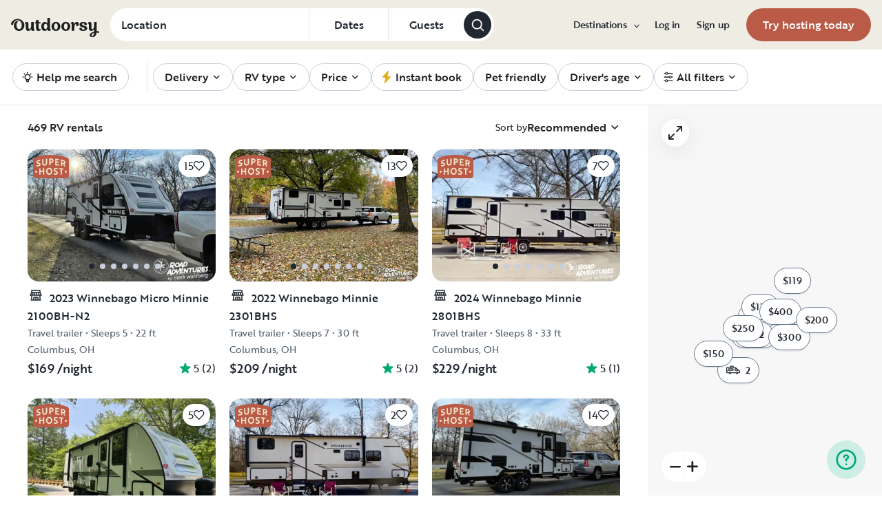

--- FILE ---
content_type: text/html; charset=utf-8
request_url: https://www.google.com/recaptcha/api2/aframe
body_size: 117
content:
<!DOCTYPE HTML><html><head><meta http-equiv="content-type" content="text/html; charset=UTF-8"></head><body><script nonce="us4TimEUAUkr_wmHFwGiGg">/** Anti-fraud and anti-abuse applications only. See google.com/recaptcha */ try{var clients={'sodar':'https://pagead2.googlesyndication.com/pagead/sodar?'};window.addEventListener("message",function(a){try{if(a.source===window.parent){var b=JSON.parse(a.data);var c=clients[b['id']];if(c){var d=document.createElement('img');d.src=c+b['params']+'&rc='+(localStorage.getItem("rc::a")?sessionStorage.getItem("rc::b"):"");window.document.body.appendChild(d);sessionStorage.setItem("rc::e",parseInt(sessionStorage.getItem("rc::e")||0)+1);localStorage.setItem("rc::h",'1768428220757');}}}catch(b){}});window.parent.postMessage("_grecaptcha_ready", "*");}catch(b){}</script></body></html>

--- FILE ---
content_type: application/javascript; charset=UTF-8
request_url: https://www.outdoorsy.com/_next/static/chunks/pages/rv-rental/%5Blocation%5D/%5Bslug%5D-cc20defa25699ef9.js
body_size: 85563
content:
(self.webpackChunk_N_E=self.webpackChunk_N_E||[]).push([[21988],{17240:function(e,t,a){"use strict";var s,i=a(67294);function l(){return(l=Object.assign?Object.assign.bind():function(e){for(var t=1;t<arguments.length;t++){var a=arguments[t];for(var s in a)({}).hasOwnProperty.call(a,s)&&(e[s]=a[s])}return e}).apply(null,arguments)}t.Z=e=>i.createElement("svg",l({xmlns:"http://www.w3.org/2000/svg",width:24,height:24,fill:"none",viewBox:"0 0 24 24"},e),s||(s=i.createElement("path",{fill:"#212831",d:"m8.3 11.3 6-6c.2-.2.4-.3.7-.3s.5.1.7.3c.4.4.4 1 0 1.4L10.4 12l5.3 5.3c.4.4.4 1 0 1.4s-1 .4-1.4 0l-6-6c-.4-.4-.4-1 0-1.4"})))},34289:function(e,t,a){"use strict";var s,i=a(67294);function l(){return(l=Object.assign?Object.assign.bind():function(e){for(var t=1;t<arguments.length;t++){var a=arguments[t];for(var s in a)({}).hasOwnProperty.call(a,s)&&(e[s]=a[s])}return e}).apply(null,arguments)}t.Z=e=>i.createElement("svg",l({xmlns:"http://www.w3.org/2000/svg",width:20,height:20,fill:"none",viewBox:"0 0 20 20"},e),s||(s=i.createElement("path",{stroke:"currentColor",strokeLinecap:"round",strokeLinejoin:"round",strokeWidth:1.5,d:"M10.222 6 14 10m0 0-3.778 4M14 10H6"})))},36174:function(e,t,a){"use strict";var s,i=a(67294);function l(){return(l=Object.assign?Object.assign.bind():function(e){for(var t=1;t<arguments.length;t++){var a=arguments[t];for(var s in a)({}).hasOwnProperty.call(a,s)&&(e[s]=a[s])}return e}).apply(null,arguments)}t.Z=e=>i.createElement("svg",l({xmlns:"http://www.w3.org/2000/svg",width:24,height:24,fill:"none",viewBox:"0 0 24 24"},e),s||(s=i.createElement("path",{fill:"currentColor",fillRule:"evenodd",d:"M20 7.983C20 3.593 16.4 0 12 0S4 3.593 4 7.983c0 2.595 1.2 4.89 3.1 6.287L6 22.852c-.1.4.1.799.4.998.3.2.7.2 1.1 0l4.5-2.694 4.5 2.694c.1.1.3.1.5.1s.4-.1.5-.2c.3-.2.5-.598.4-.997l-1.1-8.483c2-1.397 3.2-3.692 3.2-6.287m-14 0c0-3.293 2.7-5.987 6-5.987s6 2.694 6 5.987-2.7 5.988-6 5.988-6-2.694-6-5.988m6.5 11.177 3.2 1.896-.7-5.688q-1.35.6-3 .599c-1.65-.001-2.1-.2-3-.599l-.7 5.688 3.2-1.896c.3-.2.7-.2 1 0",clipRule:"evenodd"})))},78646:function(e,t,a){"use strict";var s,i=a(67294);function l(){return(l=Object.assign?Object.assign.bind():function(e){for(var t=1;t<arguments.length;t++){var a=arguments[t];for(var s in a)({}).hasOwnProperty.call(a,s)&&(e[s]=a[s])}return e}).apply(null,arguments)}t.Z=e=>i.createElement("svg",l({xmlns:"http://www.w3.org/2000/svg",width:20,height:20,fill:"none",viewBox:"0 0 20 20"},e),s||(s=i.createElement("path",{fill:"currentColor",fillRule:"evenodd",d:"M9.61 7.56a.55.55 0 0 1 .78 0l2.05 2.05a.55.55 0 0 1 0 .78l-2.05 2.05a.55.55 0 1 1-.78-.78L11.273 10 9.61 8.34a.55.55 0 0 1 0-.78",clipRule:"evenodd"})))},53281:function(e,t,a){"use strict";var s,i=a(67294);function l(){return(l=Object.assign?Object.assign.bind():function(e){for(var t=1;t<arguments.length;t++){var a=arguments[t];for(var s in a)({}).hasOwnProperty.call(a,s)&&(e[s]=a[s])}return e}).apply(null,arguments)}t.Z=e=>i.createElement("svg",l({xmlns:"http://www.w3.org/2000/svg",fill:"none",viewBox:"0 0 12 10"},e),s||(s=i.createElement("path",{fill:"currentColor",fillRule:"evenodd",d:"M1.704 1.436C1.317 1.76 1 2.284 1 3.108c0 1.221.733 2.397 1.79 3.454C3.79 7.563 5.022 8.4 6 8.998c.977-.598 2.21-1.435 3.21-2.436C10.268 5.505 11 4.329 11 3.108c0-.852-.275-1.372-.622-1.682-.356-.318-.848-.47-1.378-.47-.497 0-1.028.193-1.51.492-.48.297-.866.671-1.074.97A.5.5 0 0 1 6 2.63a.5.5 0 0 1-.416-.213c-.208-.298-.593-.672-1.074-.97S3.497.958 3 .958c-.388 0-.894.142-1.296.479zm-.658-.72A3.12 3.12 0 0 1 3 0c.753 0 1.472.285 2.053.645.359.222.683.483.947.75.264-.267.588-.528.947-.75C7.527.285 8.247 0 9 0c.72 0 1.478.207 2.06.726.59.527.94 1.322.94 2.382 0 1.587-.943 2.99-2.066 4.114-1.132 1.133-2.515 2.05-3.536 2.667a.77.77 0 0 1-.796 0C4.58 9.272 3.198 8.355 2.066 7.222.943 6.098 0 4.695 0 3.108 0 2.02.433 1.228 1.046.716",clipRule:"evenodd"})))},85477:function(e,t,a){(window.__NEXT_P=window.__NEXT_P||[]).push(["/rv-rental/[location]/[slug]",function(){return a(20679)}])},30250:function(e,t,a){"use strict";a.d(t,{Z:function(){return b}});var s=a(85893),i=a(67294),l=a(86896),n=a(25617),r=a(69453),o=a(52798),d=a(44610),c=a(35408),u=a(87536),m=a(90901),g=a(81012),v=a(89356),f=a(32207),h=a(87387),x=a.n(h),p=e=>{var{numInputs:t=4}=e,a=(0,f._)(e,["numInputs"]);let[l,n]=(0,i.useState)([]),r=e=>{e.preventDefault();let{key:s,target:i}=e,r=isNaN(s)?null:s,o=Number(i.dataset.id),d=i.form.elements[o+1],c=i.form.elements[o-1],u=[...l];u[o]=r,null!==r?(n(u),d&&d.focus()):"Backspace"===s?(n(u),c&&c.focus()):c&&"ArrowLeft"===s?c.focus():d&&"ArrowRight"===s&&d.focus();let m=u.join("");m.length===t?a.onFilled&&a.onFilled(m):m.length>0&&a.onPartial&&a.onPartial(m),a.onChange&&a.onChange(m)},o=[];for(let e=0;e<t;++e)o.push((0,s.jsx)("input",{"data-id":e,className:`${x().TextInput} w-8 text-2xl font-bold leading-tight text-center text-gray-700 bg-white border-b-2 py-2 appearance-none`,type:"number",pattern:"[0-9]*",min:0,max:9,maxLength:1,value:l[e]||"",onKeyDown:r,onChange:()=>null},e));return(0,s.jsx)("form",{className:x().CodeInput,children:o})};let y=()=>{var e,t,a,o,f;let h=(0,l.Z)(),x=(0,n.v9)(e=>{var t;return null===(t=e.auth)||void 0===t?void 0:t.phone}),y=(0,n.v9)(e=>{var t,a;return null===(a=e.auth)||void 0===a?void 0:null===(t=a.user)||void 0===t?void 0:t.phone}),[j,M]=(0,i.useState)(y),[b,_]=(0,i.useState)(!1),[w,N]=(0,i.useState)(""),{register:C,handleSubmit:S,clearErrors:E,setError:I,formState:{errors:R}}=(0,u.cI)();(null==x?void 0:null===(e=x.error)||void 0===e?void 0:e.error)&&!R.phone&&I("phone",{type:"pattern"}),(null==x?void 0:null===(t=x.error)||void 0===t?void 0:t.error)||!R.phone||E("phone");let T=(0,n.I0)(),D={phone:{required:h.formatMessage({defaultMessage:"Phone number is required.",id:"Il7p07"}),pattern:h.formatMessage({defaultMessage:"Please enter a valid phone number.",id:"H+RqPP"})}},Z={link:{change:h.formatMessage({defaultMessage:"Change phone number",id:"+MHabZ"}),resendPrefix:h.formatMessage({defaultMessage:"Didn’t get it?",id:"ttkc4T"}),resend:h.formatMessage({defaultMessage:"Resend",id:"IXycMo"})},input:{code:h.formatMessage({defaultMessage:"Enter your 4 digit verification code",id:"i7pyvd"}),phone:h.formatMessage({defaultMessage:"Phone number",id:"jdJhOL"}),helper:h.formatMessage({defaultMessage:"You’ll receive a 4 digit verification code.",id:"A5h/s2"})},button:{step1:h.formatMessage({defaultMessage:"Send Verification Code",id:"Cxfsf1"}),step2:h.formatMessage({defaultMessage:"Submit",id:"wSZR47"})}},k=(0,i.useCallback)(()=>{T((0,r.ML)())},[T]),A=(0,i.useCallback)(()=>{_(!1),T((0,r.bJ)(""))},[T]),L=(0,i.useCallback)(()=>{T((0,r.ml)(w,j))},[w,j,T]),P=(0,i.useCallback)(()=>{T((0,r.r7)(j,!0))},[j,T]),O=(0,i.useCallback)(()=>{T((0,r.ML)())},[T]),V=(0,i.useCallback)(({phone:e})=>(M(e),T((0,r.r7)(e))),[T]);return x.isModalOpen?x.isTexted||x.isResending?(0,s.jsxs)("div",{className:"flex flex-col w-full pt-2  bg-white",onSubmit:S(V),children:[(0,s.jsx)(v.Z,{defaultValue:j,id:"phone",name:"phone",disabled:!0,className:"bg-gray-200",label:Z.input.phone,"aria-label":Z.input.phone}),(0,s.jsx)(g.Z,{className:"mt-1 text-sm text-left autoType400",onClick:k,children:Z.link.change}),(0,s.jsx)("p",{className:"mt-6 mb-2 font-medium text-gray-900",children:Z.input.code}),(0,s.jsx)(p,{onFilled:e=>{_(!0),N(e)},onPartial:A}),(null==x?void 0:null===(a=x.error)||void 0===a?void 0:a.error)&&(0,s.jsx)("div",{className:"w-full mt-2 text-xs text-red-800",children:null==x?void 0:null===(o=x.error)||void 0===o?void 0:o.error}),(0,s.jsx)("hr",{className:"h-px my-8 bg-gray-100 border-0"}),(0,s.jsxs)("div",{className:"flex items-center justify-between",children:[(0,s.jsxs)("div",{children:[Z.link.resendPrefix,(0,s.jsx)(g.Z,{className:"ml-2 text-left autoType400",onClick:P,children:Z.link.resend})]}),(0,s.jsx)(c.zx,{variant:c.Fe.Primary,label:Z.button.step2,disabled:!b,onClick:L})]})]}):(0,s.jsxs)("form",{className:"flex flex-col w-full pt-2  bg-white",onSubmit:S(V),children:[(0,s.jsx)(v.Z,(0,d._)({defaultValue:j,id:"phone",type:"tel",autoComplete:"tel",label:Z.input.phone,"aria-label":Z.input.phone,"aria-invalid":!!R.phone,"aria-required":"true","aria-autocomplete":"inline","aria-errormessage":null===(f=R.phone)||void 0===f?void 0:f.message,onFocus:O,error:R.phone&&(D.phone[R.phone.type]||D.phone.pattern)},C("phone",m.tH))),(0,s.jsx)("p",{className:"my-3 text-gray-500",children:Z.input.helper}),(0,s.jsx)("hr",{className:"h-px my-8 bg-gray-100 border-0"}),(0,s.jsx)("div",{className:"flex justify-end ",children:(0,s.jsx)(c.zx,{type:"submit",variant:c.Fe.Primary,label:Z.button.step1,disabled:x.isTexting})})]}):null};var j=a(36e3),M=({title:e,subTitle:t,isOpen:a,onCloseModal:i,children:l})=>(0,s.jsxs)(j.ZP,{size:j.Cg.medium,title:e,open:a,"data-testid":"ask-host-modal",onClose:i,children:[(0,s.jsx)("p",{className:"my-4 text-gray-900",children:t}),l]}),b=()=>{let e=(0,l.Z)(),t=(0,n.I0)(),a=(0,n.v9)(o.Z),d=(0,n.v9)(e=>!!e.auth.phone.isModalOpen),c=(0,n.v9)(e=>e.auth.phone.isVerifiedCode),u=(0,i.useCallback)(()=>{t((0,r.lI)())},[t]);if((0,i.useEffect)(()=>{d&&c&&u()},[d,c,u]),!a)return null;let m=e.formatMessage({defaultMessage:"Once you’re verified, you can send {name} a question.",id:"mzLzpU"},{name:a.name}),g=e.formatMessage({defaultMessage:"We need to verify your phone",id:"B5vkrt"});return(0,s.jsx)(M,{title:g,subTitle:m,isOpen:d,onCloseModal:u,children:(0,s.jsx)(y,{})})}},84903:function(e,t,a){"use strict";a.d(t,{W:function(){return T},b:function(){return R}});var s=a(85893),i=a(67294),l=a(86896),n=a(44012),r=a(25617),o=a(81929),d=a(97398),c=a.n(d),u=a(66524),m=a(27597),g=a(36716),v=a(81717),f=a(25297),h=a(96647),x=a(98646),p=a(57146),y=a(72943);let j=({listingLocation:e,onPickupSubmit:t,handleOpenDeliveryModal:a})=>{let i=R(e),d=(0,l.Z)(),j=(0,r.v9)(v.Uy),M=(0,r.v9)(f.R),b=(0,r.v9)(f.LK),_=(0,r.v9)(h.cR),w=c()(b),N=(0,p.xG)({priceInCents:null!=b?b:0,currency:j,digits:2});return i&&M?(null==_?void 0:_.disallow_movement)===!1?(0,s.jsx)(s.Fragment,{children:(0,s.jsxs)(o.x,{variant:o.L.MediumBold,className:"mb-4",children:[(0,s.jsx)(n.Z,{defaultMessage:"Getting the RV",id:"17L9De"}),!(null==_?void 0:_.disallow_movement)&&(0,s.jsxs)(s.Fragment,{children:[(0,s.jsx)(m.F,{text:(0,s.jsx)(n.Z,{defaultMessage:"Pick it up",id:"uCaDsz"}),note:i,linkText:(0,s.jsx)(n.Z,{defaultMessage:"Free",id:"tf1lIh"}),onClick:()=>t(),className:"mb-2",noteClassName:"text-primary-base",hideIcon:!0,shape:u.jL.rectangle}),(0,s.jsx)(m.F,{text:d.formatMessage({defaultMessage:"Get it delivered",id:"NZeWM0"}),note:d.formatMessage({defaultMessage:"Within {distance} radius",id:"ZBjztY"},{distance:(0,y.Q)(M.radius,{unit:M.unit,long:!0})}),linkText:w?d.formatMessage({defaultMessage:"{costPerMile} / {unit}",id:"vTIXjG"},{costPerMile:N,unit:(0,g.X)(M.unit)}):"",onClick:()=>a(x.ZE.MOVING),className:"mb-2",shape:u.jL.rectangle,noteClassName:"text-primary-base"})]})]})}):(0,s.jsxs)(s.Fragment,{children:[(0,s.jsx)(o.x,{variant:o.L.MediumBold,className:"mb-4",children:(0,s.jsx)(n.Z,{defaultMessage:"Getting the RV",id:"17L9De"})}),!(null==_?void 0:_.disallow_movement)&&(0,s.jsxs)(s.Fragment,{children:[(0,s.jsx)(m.F,{text:(0,s.jsx)(n.Z,{defaultMessage:"Pick it up",id:"uCaDsz"}),note:i,linkText:(0,s.jsx)(n.Z,{defaultMessage:"Free",id:"tf1lIh"}),onClick:()=>t(),className:"mb-2",noteClassName:"text-primary-base",hideIcon:!0,shape:u.jL.rectangle}),(0,s.jsx)(m.F,{text:d.formatMessage({defaultMessage:"Get it delivered",id:"NZeWM0"}),note:d.formatMessage({defaultMessage:"Within {distance} radius",id:"ZBjztY"},{distance:(0,y.Q)(M.radius,{unit:M.unit,long:!0})}),linkText:w?d.formatMessage({defaultMessage:"{costPerMile} / {unit}",id:"vTIXjG"},{costPerMile:N,unit:(0,g.X)(M.unit)}):"",onClick:()=>a(x.ZE.MOVING),className:"mb-2",shape:u.jL.rectangle,noteClassName:"text-primary-base"})]}),(0,s.jsx)(m.F,{text:d.formatMessage({defaultMessage:"Get it delivered",id:"NZeWM0"}),note:d.formatMessage({defaultMessage:"Within {distance} radius",id:"ZBjztY"},{distance:(0,y.Q)(M.radius,{unit:M.unit,long:!0})}),linkText:w?d.formatMessage({defaultMessage:"{costPerMile} / {unit}",id:"vTIXjG"},{costPerMile:N,unit:(0,g.X)(M.unit)}):"",onClick:()=>a(x.ZE.STATIONARY),shape:u.jL.rectangle,noteClassName:"text-primary-base"})]}):null};var M=a(69922),b=a(86633),_=a(76849),w=a(410),N=a(35249),C=a(33987),S=a(679),E=a(48339),I=a(96679);let R=e=>e&&`${e.city}, ${e.state||e.county}`,T=({deliveryAddress:e,deliveryLocation:t,deliveryType:a,hasDelivery:o,onPickupSubmit:d,onDeliverySubmit:c,listingLocation:u,isCompleted:m=!0})=>{var g,f,h;let{isDeliveryModalOpen:p,openDeliveryModal:y,closeDeliveryModal:T,isSetupDelivery:D}=(0,S.s)(),Z=(0,r.v9)(I.Nd),k=(0,r.v9)(v.cX),A=(0,r.v9)(v.ln),L=null==Z?void 0:null===(h=Z.siblings)||void 0===h?void 0:null===(f=h.rental_campsite)||void 0===f?void 0:null===(g=f.rental_summary)||void 0===g?void 0:g.location,P=null==A?void 0:A.name,O=null==A?void 0:A.primary_image_url,V=null==A?void 0:A.is_odn,[B,F]=(0,i.useState)(a),U=(0,i.useCallback)(e=>{F(e)},[]),Y=(0,r.v9)(E.vl),q=(null==Y?void 0:Y[C.cF.CONSTANT_ADDRESS])==="true",G=(0,i.useCallback)(()=>{T(),F(a)},[a]);(0,i.useEffect)(()=>{D?F(x.ZE.STATIONARY):F(a)},[a,D]);let H=(0,i.useCallback)(e=>{F(e),y()},[]),$=(0,l.Z)(),z=a===x.ZE.PICKUP?$.formatMessage({defaultMessage:"Pick it up at",id:"W6hgDO"}):$.formatMessage({defaultMessage:"Delivery to",id:"Mp5EhP"}),W=$.formatMessage({defaultMessage:"Exact location provided after booking",id:"UikgDr"}),Q=$.formatMessage({defaultMessage:"Campground by Spot2Nite",id:"roYH90"}),X=k?(0,s.jsx)(w.K,{text:z,showODStayDeliveryButton:!0,listingName:P,location:L,onClick:y,listingAvatar:O,isOutdoorsyProperty:V,campgroundByText:Q}):(0,s.jsx)(_.p,{outlined:!1,text:z,linkText:a===x.ZE.PICKUP?R(u):e||(0,s.jsx)(n.Z,{defaultMessage:"Change address",id:"NUyJTD",description:"UI > BillModule > BillModuleDelivery"}),onClick:y}),K=m?(0,s.jsxs)(s.Fragment,{children:[(0,s.jsx)(b.a,{readOnly:k||q,children:X}),a===x.ZE.PICKUP&&(0,s.jsx)(M.Z,{className:"italic text-gray-500 whitespace-pre-line autoType300",type:"inline",children:W})]}):(0,s.jsx)(j,{listingLocation:u,onPickupSubmit:d,handleOpenDeliveryModal:H});return o?(0,s.jsxs)(s.Fragment,{children:[K,(0,s.jsx)(N.X,{open:p,onClose:G,onDeliverySubmit:c,onPickupSubmit:d,deliveryType:B,listingLocation:u,deliveryAddress:e,deliveryLocation:t,onChangeDeliveryType:U})]}):(0,s.jsx)(w.K,{text:(0,s.jsx)(n.Z,{defaultMessage:"Pick it up at",id:"W6hgDO"}),linkText:R(u),omitCaret:!0})}},22371:function(e,t,a){"use strict";a.d(t,{d:function(){return c}});var s=a(25617);let i=(0,a(22222).P1)([e=>e.availableServices.services,(e,t)=>t],(e,t)=>null==e?void 0:e.find(e=>(null==e?void 0:e.category)===t));var l=a(80124),n=a(67294),r=a(81717);let o=()=>{let e=(0,s.v9)(r.VB);return(0,n.useMemo)(()=>{var t;return null==e?void 0:null===(t=e.services)||void 0===t?void 0:t.find(e=>(null==e?void 0:e.category)===l.e.WEATHER_PROTECTION)},[null==e?void 0:e.services])},d=()=>{let e=(0,s.v9)(r.VB);return(0,n.useMemo)(()=>{var t;return null==e?void 0:null===(t=e.services)||void 0===t?void 0:t.find(e=>(null==e?void 0:e.category)===l.e.TRIP_INSURANCE)},[null==e?void 0:e.services])},c=()=>{let e=(0,s.v9)(e=>i(e,l.e.TRIP_INSURANCE)),t=(0,s.v9)(e=>i(e,l.e.WEATHER_PROTECTION)),a=d(),n=o(),r=[null==e?void 0:e.id,null==a?void 0:a.id,null==t?void 0:t.id,null==n?void 0:n.id].filter(e=>null!=e);return{availableTripInsuranceService:e,addedTripInsuranceService:a,availableRoamlyWeatherInsuranceService:t,addedRoamlyWeatherInsuranceService:n,availableServiceIds:r}}},4729:function(e,t,a){"use strict";var s=a(85893);a(67294);var i=a(78519);t.Z=({currency:e="USD",children:t})=>(0,s.jsx)(i.h,{currency:e,components:"messages",children:t})},41455:function(e,t,a){"use strict";var s=a(44610),i=a(67462),l=a(85893),n=a(3329),r=a(86010),o=a(67294),d=a(73935),c=a(86896),u=a(85854),m=a(9216),g=a(9966),v=a(66961);t.Z=({addressValue:e,inputClassName:t,onChangeAddress:a,onSelectAddress:f,name:h,onBlurAddress:x,placesOption:p,label:y,onToggleAutocompleteOptions:j,required:M=!0,recentSearches:b=[],onFocus:_,form:w})=>{var N,C;let S=(0,c.Z)(),[E,I]=(0,o.useState)(null),{isMobile:R}=(0,m.G)(),T=(0,o.useRef)(null),D=(0,o.useRef)(null),[Z,k]=(0,o.useState)({top:0,left:0,width:0}),[A,L]=(0,o.useState)(!0),[P,O]=(0,o.useState)(!1),[V,B]=(0,o.useState)(!1),F=(0,o.useRef)(null),U=null==w?void 0:null===(N=w.formState.errors)||void 0===N?void 0:N[h],Y=(0,v.V)((null==E?void 0:E.text)||"",null==E?void 0:E.location,null==E?void 0:E.types),q=e.length>=3?Y:b.map(e=>({label:e,sublabel:e,value:e})),{groupedOptions:G}=(0,g.B)({shouldBuildGroupedOptions:!0,includeCurrentLocation:!1,suggestions:q}),H=null==w?void 0:w.clearErrors,$=(0,o.useCallback)(()=>{var e;if(!T.current)return;let t=T.current.getBoundingClientRect(),a=(null===(e=D.current)||void 0===e?void 0:e.offsetHeight)||0,s=document.documentElement,i=s===document.documentElement?{top:0,bottom:window.innerHeight}:s.getBoundingClientRect(),l=t.bottom+a<=i.bottom,n=t.top-a>=i.top,r=l||!n;L(r);let o=r?24:32;k({top:r?t.bottom+o:t.top-a-o,left:t.left,width:t.width})},[]),z=(0,o.useCallback)(e=>{B(!0),$(),requestAnimationFrame(()=>{O(!0)}),null==_||_(e)},[_,$]),W=(0,o.useCallback)(()=>{setTimeout(()=>{O(!1),setTimeout(()=>{B(!1)},150)},150),null==x||x()},[x]),Q=(0,o.useCallback)(async e=>{P||(B(!0),requestAnimationFrame(()=>{O(!0)})),""===e&&(null==H||H()),null==a||a(e),I(e.length<3?null:(0,s._)({text:e},p))},[P,a,p,H]);(0,o.useEffect)(()=>{e&&(I((0,s._)({text:e},p)),H())},[]),(0,o.useEffect)(()=>{let e=()=>{P&&(F.current&&clearTimeout(F.current),F.current=setTimeout(()=>{$()},16))};return window.addEventListener("resize",e),window.addEventListener("scroll",e,{passive:!0}),()=>{window.removeEventListener("resize",e),window.removeEventListener("scroll",e),F.current&&(clearTimeout(F.current),F.current=null)}},[P,$]),(0,o.useEffect)(()=>{null==j||j(P)},[P,j]),(0,o.useEffect)(()=>{if(V&&(null==G?void 0:G.length)){let e=requestAnimationFrame(()=>{$()});return()=>{cancelAnimationFrame(e)}}},[V,null==G?void 0:G.length,$]);let X=null==w?void 0:null===(C=w.register)||void 0===C?void 0:C.call(w,h,{onChange:e=>{Q(e),null==w||w.setValue(h,e)},onBlur:W,required:{value:M,message:S.formatMessage({defaultMessage:"Please enter the delivery address.",id:"CcYJyO"})}}),K=(0,l.jsx)(u.Y,{groupedOptions:G,onSelectOption:e=>null==f?void 0:f(e),variant:u.v.Vertical,maxOptionsPerColumn:3,maxGroups:1,className:"md:mx-3"});return(0,l.jsxs)(l.Fragment,{children:[(0,l.jsx)(n.oi,(0,i._)((0,s._)({type:n.HQ.Text,"data-testid":h,label:y||S.formatMessage({defaultMessage:"Address",id:"e6Ph5+"}),inputValue:e||"",controlled:!0,className:t,required:M,autoComplete:"off"},X),{onChange:e=>{Q(e),null==w||w.setValue(h,e)},ref:T,onFocus:z,helpText:null==U?void 0:U.message,showClearButton:!0})),V&&R&&G.length>0&&(0,l.jsx)("div",{children:K}),V&&!R&&G.length>0&&"undefined"!=typeof document&&(0,d.createPortal)((0,l.jsx)("div",{ref:D,style:{top:Z.top,left:Z.left,width:Z.width},className:(0,r.W)("fixed overflow-hidden bg-white z-[10000] rounded-2xl shadow-100 transition-[transform,opacity] duration-150 ease-out",{"origin-top":A,"origin-bottom":!A,"opacity-100 scale-100":P,"opacity-0 scale-95":!P}),children:(0,l.jsx)("div",{className:"overflow-auto",children:K})}),document.body)]})}},1300:function(e,t,a){"use strict";a.d(t,{Z:function(){return b}});var s=a(85893),i=a(67294),l=a(25617),n=a(48339),r=a(56134),o=a(44610),d=a(67462),c=a(94184),u=a.n(c),m=a(82266),g=a(58621),v=a(43329),f=a(9216),h=a(34089),x=a(13158),p=a(97435),y=a(90801),j=a.n(y),M=({inline:e=!1,rentalsList:t,loading:a,title:l,extraQueryParams:n,onClickRental:r,onChangeImage:c,maxRentals:y=3,verticalScrollGrid:M,maxCols:b,isRow:_,eventSource:w,autoCssJudgeStyle:N=!1,isAuto:C})=>{var S;let{isAboveDesktop:E,isAboveTablet:I}=(0,f.G)(),R=(null===(S=(0,h.Z)())||void 0===S?void 0:S.width)||0,T=M&&R<v.e.md,D=(0,x.cc)(p.Mc.SUPERHOST_BADGE),Z=T?y:I&&b?b*(E?4:3):t.length,k=(0,i.useMemo)(()=>t.slice(0,Z),[Z,t]),A=u()("pt-0 pb-6 grid gap-5 md:overflow-x-hidden",j().carouselGrid,{[j().carouselLargeGrid]:e&&5===k.length,[j().carouselInline]:e&&5!==k.length,[j().verticalScrollGrid]:M,"overflow-x-hidden":M,"overflow-y-hidden overflow-x-scroll":!M,[`grid-cols-${b}`]:b&&E,"!grid-cols-1":_});return a?(0,s.jsx)("div",{className:A,style:{"--max-cols":Z},children:[...Array(T?y:k.length||4)].map((e,t)=>C?(0,s.jsx)(m.N,{listingTile:{loading:!0}},t):(0,s.jsx)(g.N,{rentalTile:{loading:!0}},t))}):(null==k?void 0:k.length)?(0,s.jsxs)(s.Fragment,{children:[l&&(0,s.jsx)("h2",{"data-testid":"carousel-title",className:"mb-5 autoType800 highlight",children:l}),(0,s.jsx)("div",{"data-testid":"similar-rentals-carousel",className:A,style:{"--max-cols":Z},children:C?k.map((e,t)=>(0,s.jsx)("div",{children:(0,s.jsx)(m.N,{listingTile:(0,d._)((0,o._)({},e),{linkUrl:n?`${e.linkUrl}?${n}`:e.linkUrl}),wishlistingEventData:{index:t,eventSource:w},onSlideChange:a=>null==c?void 0:c(e,t,a),showSuperhostBadge:D,target:E?"_blank":void 0,onClick:()=>null==r?void 0:r(e,t),dataTestId:"listing-tile"})},e.linkUrl)):k.map((e,t)=>(0,s.jsx)("div",{children:(0,s.jsx)(g.N,{rentalTile:(0,d._)((0,o._)({},e),{linkUrl:n?`${e.linkUrl}?${n}`:e.linkUrl}),onSlideChange:a=>null==c?void 0:c(e,t,a),target:E?"_blank":void 0,onClick:()=>null==r?void 0:r(e,t),showSuperhost:D,dataTestId:"listing-tile",variant:_?g.f.HorizontalBorderless:g.f.Vertical,wishlistingEventData:{index:t,eventSource:w},autoCssJudgeStyle:N})},e.linkUrl))})]}):null},b=({title:e,maxCols:t,maxRentals:a,verticalScrollGrid:i,loading:o,rentalsList:d,inline:c=!1,extraQueryParams:u,eventSource:m,isRow:g=!1,autoCssJudgeStyle:v=!1,isAuto:f})=>{let h=(0,l.v9)(n.PK);return f?(0,s.jsx)(M,{title:e,maxCols:t,inline:c,maxRentals:a,verticalScrollGrid:i,rentalsList:d,loading:!!o,extraQueryParams:u,isRow:g,eventSource:m,autoCssJudgeStyle:v,isAuto:!0}):(0,s.jsx)(M,{title:e,maxCols:t,inline:c,maxRentals:a,verticalScrollGrid:i,rentalsList:d,loading:!!o,extraQueryParams:u,onClickRental:(e,t)=>{(null==e?void 0:e.id)&&m&&(0,r.Do)({rental:e,eventSource:m,listingPlacement:t+1,flexibleDateRange:h})},onChangeImage:(e,t,a)=>{(null==e?void 0:e.id)&&m&&(0,r.vb)(e,m,t+1,a)},isRow:g,eventSource:m,autoCssJudgeStyle:v})}},26808:function(e,t,a){"use strict";var s=a(44610),i=a(32207),l=a(85893),n=a(67294),r=a(25617),o=a(44160),d=a(65420),c=a(71400),u=a(1300);t.Z=e=>{var{isAuto:t=!1}=e,a=(0,i._)(e,["isAuto"]);return t?(0,l.jsx)(m,(0,s._)({},a)):(0,l.jsx)(g,(0,s._)({},a))};let m=({title:e,maxCols:t,maxRentals:a,verticalScrollGrid:s=!1,inline:i=!1,useRentalsFromId:m=!1,extraQueryParams:g,eventSource:v,isRow:f=!1,autoCssJudgeStyle:h=!1})=>{let x=(0,r.v9)(o.O),p=(0,r.v9)(m?d.CB:d.qQ),y=(0,r.v9)(m?d.ru:d.je),j=(0,n.useMemo)(()=>(0,c.t)({rentals:p,favorites:null==x?void 0:x.rentals}),[p,null==x?void 0:x.rentals]);return(0,l.jsx)(u.Z,{title:e,maxCols:t,maxRentals:a,verticalScrollGrid:s,inline:i,rentalsList:j,loading:!y,extraQueryParams:g,eventSource:v,isRow:f,autoCssJudgeStyle:h,isAuto:!0})},g=({title:e,maxCols:t,maxRentals:a,verticalScrollGrid:s=!1,inline:i=!1,useRentalsFromId:n=!1,extraQueryParams:o,eventSource:c,isRow:m=!1,autoCssJudgeStyle:g=!1})=>{let v=(0,r.v9)(n?d.gt:d.Ai),f=(0,r.v9)(n?d.ru:d.je);return(0,l.jsx)(u.Z,{title:e,maxCols:t,maxRentals:a,verticalScrollGrid:s,inline:i,rentalsList:v,loading:!f,extraQueryParams:o,eventSource:c,isRow:m,autoCssJudgeStyle:g})}},37437:function(e,t,a){"use strict";a.d(t,{Z:function(){return iZ}});var s,i,l,n,r,o=a(44610),d=a(67462),c=a(32207),u=a(85893),m=a(48452),g=a(40949),v=a(85860),f=a(290),h=a(18446),x=a.n(h),p=a(41664),y=a.n(p),j=a(67294),M=a(86896),b=a(25617),_=a(17240),w=a(30250),N=a(26808),C=a(75891),S=a(34400),E=a(6337),I=a(73497),R=a(30508),T=a(18298),D=a(89220),Z=a(9146),k=a(92896),A=a(51196),L=a(61118),P=a(49083),O=a(44012),V=a(79981),B=a(9216),F=a(81929),U=a(29379),Y=a(40835),q=a(22322),G=a(25675),H=a.n(G),$=a(67603);let z=({addon:e,isOpen:t,onClose:a})=>{let{isAboveDesktop:s}=(0,$.w)(),i=(0,u.jsxs)(u.Fragment,{children:[(0,u.jsx)(Y.u_.Actions,{}),(0,u.jsx)(Y.u_.Header,{children:(0,u.jsx)(L.X,{variant:L.y.H5,children:e.name})}),(0,u.jsxs)(Y.u_.Content,{className:"space-y-8",children:[e.description&&(0,u.jsx)(F.x,{variant:F.L.MediumRegular,className:"text-gray-500",children:e.description}),(0,u.jsxs)(F.x,{variant:s?F.L.LargeBold:F.L.MediumBold,className:"text-gray-900",children:[e.price," ",e.priceInfo&&e.priceInfo]}),e.imageUrl&&(0,u.jsx)("div",{className:"relative w-full h-48",children:(0,u.jsx)(H(),{src:e.imageUrl,alt:e.name,fill:!0,className:"object-cover rounded-lg"})})]})]});return s?(0,u.jsx)(Y.hT,{isOpen:t,onClose:a,size:Y.sq.Medium,withOverlay:!0,isDismissable:!0,children:i}):(0,u.jsx)(Y.hT,{isOpen:t,onClose:a,variant:q.bD.Bottom,withOverlay:!0,isDismissable:!0,children:i})};var W=({addon:e,seeDetailsLabel:t})=>{let[a,s]=(0,j.useState)(!1);return(0,u.jsxs)(u.Fragment,{children:[(0,u.jsxs)("div",{className:"px-4 py-6 border border-solid rounded border-[#909398]",children:[(0,u.jsx)(F.x,{variant:F.L.MediumBold,children:e.name}),(0,u.jsxs)("div",{className:"flex flex-row gap-2 text-gray-50",children:[(0,u.jsxs)(F.x,{variant:F.L.SmallRegular,children:[e.price," ",e.priceInfo&&e.priceInfo]}),(0,u.jsx)(F.x,{variant:F.L.SmallRegular,children:"•"}),(0,u.jsx)(U.rU,{label:t,variant:U.gV.Underline,textVariant:F.L.SmallRegular,colorVariant:U.Ug.Secondary,href:"#",onClick:e=>{e.preventDefault(),e.stopPropagation(),s(!0)}})]})]}),(0,u.jsx)(z,{addon:e,isOpen:a,onClose:()=>s(!1)})]})},Q=({loading:e,addons:t})=>{let a=(0,M.Z)(),[s,i]=(0,j.useState)(!1),l=a.formatMessage({defaultMessage:"See details",id:"RQfEXO"}),n=a.formatMessage({defaultMessage:"Show all {value} host add-ons",id:"l5A0MP"},{value:t.length}),{isMobile:r}=(0,B.G)(),o=r?2:6;return(0,u.jsxs)("section",{id:V.v.ADDONS,children:[(0,u.jsx)(L.X,{variant:L.y.H5,className:"mb-6",children:(0,u.jsx)(O.Z,{defaultMessage:"Host add-ons",id:"KmPWdq"})}),(0,u.jsxs)("div",{className:e?"pointer-events-none":"",children:[(0,u.jsx)("div",{className:"mb-6 grid grid-cols-1 md:grid-cols-2 gap-4",children:t.slice(0,s?t.length:o).map(e=>(0,u.jsx)(W,{addon:e,seeDetailsLabel:l},e.id))}),!s&&o<t.length&&(0,u.jsx)("div",{className:"mt-2 md:col-span-10",children:(0,u.jsx)(P.Qj,{onClick:()=>i(!0),label:n})})]})]})},X=()=>{let e=(0,b.v9)(A.l0),t=(0,b.v9)(A.U6),a=(0,b.v9)(A._2);return e?(0,u.jsx)(Q,{loading:t,addons:a}):null},K=a(9801),J=a(94184),ee=a.n(J),et=({modalContent:e,children:t,lineCount:a=3,showMoreText:s,modalTitle:i,hasMore:l,ellipsis:n,hideOverflowContent:r=!1})=>{var o,d;let[c,m]=(0,j.useState)(!1),[g,v]=(0,j.useState)(!1),[f,h]=(0,j.useState)(!0),x=(0,j.useRef)(null),p=(0,j.useRef)(null),y=(null===(o=x.current)||void 0===o?void 0:o.scrollHeight)||0,b=(null===(d=p.current)||void 0===d?void 0:d.offsetHeight)||0;(0,j.useEffect)(()=>{void 0===l&&y>b?h(!0):h(!1)},[y,b,a,l]);let _=(0,M.Z)(),{isMobile:w}=(0,B.G)(),N=_.formatMessage({defaultMessage:"Show more",id:"aWpBzj"});return(0,j.useEffect)(()=>{c&&(w?(v(!0),m(!1)):(v(!1),m(!0)))},[w,c]),(0,u.jsxs)(u.Fragment,{children:[!r&&(0,u.jsx)("div",{ref:x,className:"h-0 overflow-hidden",children:t}),(0,u.jsx)("div",{ref:p,className:n?`line-clamp-${a}`:"",children:t}),(l||f)&&(0,u.jsx)("div",{className:"mt-2 md:col-span-10",children:(0,u.jsx)(P.Qj,{href:"#",onClick:e=>{e.preventDefault(),v(!0)},label:s||N})}),(0,u.jsxs)(Y.hT,{variant:w?q.bD.Bottom:void 0,size:Y.sq.Medium,isOpen:g,onClose:()=>v(!1),children:[(0,u.jsx)(Y.u_.Actions,{}),(0,u.jsx)(Y.u_.Header,{inlineHeader:!0,children:(0,u.jsx)(L.X,{variant:L.y.H6,children:i})}),(0,u.jsx)(Y.u_.Content,{children:null!=e?e:t})]})]})},ea=a(8468),es=a(6964),ei=a(69922),el=({icon:e,BonfireIcon:t,label:a,subLabel:s,testId:i="feature-card",tooltip:l,unavailable:n,notAllowed:r,direction:o="row"})=>{let{isMobile:d}=(0,B.G)();return(0,u.jsx)(u.Fragment,{children:(0,u.jsxs)("div",{className:`flex items-center text-base font-normal semiHighlight ${"row"===o?"flex-row":"flex-col gap-4"} ${r?"text-red-800":"text-primary-base"}`,"data-testid":i,children:[!!e&&(0,u.jsx)("span",{className:`mr-3 ${"row"===o?"md:mr-4":"md:mr-0"} ${n?"opacity-50":""}`,children:(0,u.jsx)(es.Z,{name:e,width:d?18:24,height:d?18:24,className:n?"text-secondary-base":"","aria-label":a,"aria-hidden":!a})}),!!t&&(0,u.jsxs)("span",{className:`mr-3 ${"row"===o?"md:mr-4":"md:mr-0"} ${n?"opacity-50":""}`,children:[(n||r)&&(0,u.jsxs)("div",{className:"rotate-45 origin-left",style:{width:"141.421%"},children:[(0,u.jsx)("div",{className:"border-b border-secondary-base"}),(0,u.jsx)("div",{className:"border-b border-white"})]}),(0,u.jsx)(t,{width:d?18:24,height:d?18:24,className:n?"text-secondary-base":"","aria-label":a,"aria-hidden":!a})]}),(0,u.jsxs)("div",{children:[(0,u.jsxs)("div",{className:"flex items-center",children:[(0,u.jsx)(ei.Z,{type:"inline",className:`flex items-center text-base font-normal semiHighlight ${n?"line-through opacity-50":""} ${r?"text-red-800":"text-primary-base"}`,children:a}),l&&(0,u.jsx)(ea.Z,{className:"ml-1.5",content:l})]}),s&&(0,u.jsxs)(ei.Z,{type:"block",className:"flex items-center text-base font-normal text-primary-base semiHighlight",children:["(",s,")"]})]})]})})},en=({items:e,categories:t,modalTitle:a,showMoreText:s,header:i,isEscapes:l,isCentered:n})=>{let{isMobile:r}=(0,B.G)();return(0,u.jsxs)(u.Fragment,{children:[i&&(0,u.jsx)(L.X,{variant:L.y.H5,className:"mb-6",children:i}),(0,u.jsx)(et,{showMoreText:s,lineCount:4,hideOverflowContent:l,hasMore:e.length>(r?5:8),modalContent:(0,u.jsx)(er,{items:e,categories:t,hideUnavailableItems:l}),modalTitle:a,children:(0,u.jsx)("ul",{className:"flex flex-wrap",children:e.filter(e=>e.available).slice(0,r?5:8).map(e=>(0,u.jsx)("li",{className:ee()("mb-4 text-base font-normal text-primary-base semiHighlight w-full md:w-1/3 lg:w-1/4",{"md:mx-auto md:w-40":n}),children:(0,u.jsx)(el,{icon:e.icon,BonfireIcon:e.BonfireIcon,label:e.name})},e.id))})})]})};let er=({items:e,categories:t,hideUnavailableItems:a=!1})=>0===e.length||0===t.length?null:(0,u.jsx)("div",{children:t.map((t,s)=>{let i=e.filter(e=>e.category===t.id);if(!i.length)return null;let l=i.filter(e=>e.available),n=i.filter(e=>!e.available),r=`pb-2  mb-2 text-xl font-medium border-gray-700 semiHighlight ${0!==s?"mt-8":""}`;return(0,u.jsxs)("div",{children:[(0,u.jsx)(L.X,{variant:L.y.H3,className:r,children:t.name}),(0,u.jsxs)("ul",{children:[l.map(e=>(0,u.jsx)("li",{className:"py-4 text-base border-b border-gray-200 text-primary-base",children:(0,u.jsx)(el,{icon:e.icon,BonfireIcon:e.BonfireIcon,label:e.name})},e.id)),!a&&n.map(e=>(0,u.jsx)("li",{className:"py-4 text-base border-b border-gray-200 text-primary-base",children:(0,u.jsx)(el,{icon:e.unavailableIcon,BonfireIcon:e.BonfireIcon,label:e.name,unavailable:!0})},e.id))]})]},t.id)})});var eo=()=>{let e=(0,M.Z)(),t=(0,b.v9)(K.x9),a=t.list.filter(e=>e.available);return(0,u.jsx)(en,{items:t.list,categories:t.categories,modalTitle:e.formatMessage({defaultMessage:"Amenities",id:"e38GOF"}),showMoreText:e.formatMessage({defaultMessage:"Show all {detailCount} amenities",id:"ACEYOv"},{detailCount:a.length}),header:e.formatMessage({defaultMessage:"Amenities",id:"e38GOF"})})},ed=a(46438),ec=a(86010);function eu(){return(eu=Object.assign?Object.assign.bind():function(e){for(var t=1;t<arguments.length;t++){var a=arguments[t];for(var s in a)({}).hasOwnProperty.call(a,s)&&(e[s]=a[s])}return e}).apply(null,arguments)}var em=e=>j.createElement("svg",eu({xmlns:"http://www.w3.org/2000/svg",width:24,height:24,fill:"none",viewBox:"0 0 24 24"},e),l||(l=j.createElement("path",{stroke:"#E5B021",strokeLinecap:"round",strokeLinejoin:"round",strokeWidth:2,d:"M4.5 22v-5m0-10V2M2 4.5h5m-5 15h5M13 3l-1.734 4.509c-.282.733-.423 1.1-.643 1.408a3 3 0 0 1-.706.707c-.308.219-.675.36-1.408.642L4 12l4.509 1.734c.733.282 1.1.423 1.408.643.273.194.512.433.707.706.219.308.36.675.642 1.408L13 21l1.734-4.509c.282-.733.423-1.1.643-1.408.194-.273.433-.512.706-.707.308-.219.675-.36 1.408-.642L22 12l-4.509-1.734c-.733-.282-1.1-.423-1.408-.642a3 3 0 0 1-.706-.707c-.22-.308-.36-.675-.643-1.408z"})));let eg=({title:e,content:t,className:a})=>(0,u.jsx)(ed.bZ,{variant:ed.kK.Alert,title:e,content:(0,u.jsx)("div",{className:"mt-2 text-gray-50",children:t}),customIcon:()=>(0,u.jsx)(es.Z,{name:em,size:es.J.normal}),className:(0,ec.W)("shadow-md border-0 p-6",a)});var ev=a(72260),ef=({details:e,vehicleType:t})=>{let a=(0,M.Z)(),{isMobile:s}=(0,B.G)(),i=a.formatMessage({defaultMessage:"Show all features",id:"4TbjyJ"}),l=a.formatMessage({defaultMessage:"Features",id:"ZXp0z1"});return(0,u.jsxs)(u.Fragment,{children:[(0,u.jsxs)("div",{className:"mb-4 md:mb-6",children:[(0,u.jsx)(L.X,{variant:L.y.H5,className:"mb-6",children:(0,u.jsx)(O.Z,{defaultMessage:"Features",id:"ZXp0z1"})}),t&&(0,u.jsx)("div",{className:"mt-0 md:mt-1 md:hidden",children:(0,u.jsx)("span",{className:"text-base semiHighlight text-secondary-base",children:t})})]}),(0,u.jsx)(et,{showMoreText:i,hasMore:e.length>(s?5:6),modalContent:(0,u.jsx)(eh,{vehicleType:t,details:e}),modalTitle:l,children:(0,u.jsx)("ul",{className:"flex flex-wrap","data-testid":"vehicle-details-list",children:e.slice(0,s?5:6).map(e=>(0,u.jsx)("li",{className:"w-full mb-4 text-base font-normal text-primary-base semiHighlight md:w-1/3 lg:w-1/4","data-testid":`listing-vehicle-details-${e.id}`,children:(0,u.jsx)(el,{icon:e.icon,label:e.label,tooltip:e.description})},e.id))})})]})};let eh=({vehicleType:e,details:t})=>{let a=t.filter(e=>e.category===ev.P5.GENERAL),s=t.filter(e=>e.category===ev.P5.DRIVABLE);return(0,u.jsxs)("div",{children:[a.length>0&&(0,u.jsxs)(u.Fragment,{children:[(0,u.jsx)(L.X,{variant:L.y.H3,className:"pb-2 mb-2 text-xl font-medium semiHighlight",children:(0,u.jsx)(O.Z,{defaultMessage:"General",id:"1iEPTM"})}),(0,u.jsxs)("div",{children:[(0,u.jsx)("div",{className:"py-4 text-base border-b border-gray-200 text-primary-base semiHighlight",children:(0,u.jsx)(O.Z,{defaultMessage:"Year, make, model: {vehicleType}",id:"HZU4SM",values:{vehicleType:e}})}),(0,u.jsx)("ul",{"data-testid":"vehicle-details-list",children:a.map(e=>(0,u.jsxs)("li",{className:"py-4 text-base border-b border-gray-200 text-primary-base semiHighlight last:mb-5","data-testid":`listing-vehicle-details-${e.id}`,children:[e.modalLabel||e.label,e.description&&(0,u.jsx)(ea.Z,{className:"ml-1.5",content:e.description})]},e.id))})]})]}),s.length>0&&(0,u.jsxs)(u.Fragment,{children:[(0,u.jsx)(L.X,{variant:L.y.H3,className:"pb-2 mt-8 mb-2 text-xl font-medium semiHighlight",children:(0,u.jsx)(O.Z,{defaultMessage:"Drivable",id:"AZvTFz"})}),(0,u.jsx)("ul",{"data-testid":"vehicle-details-list",children:s.map(e=>(0,u.jsxs)("li",{className:"items-center py-4 text-base border-b border-gray-200 md:flex text-primary-base semiHighlight last:mb-5","data-testid":`listing-vehicle-details-${e.id}`,children:[e.modalLabel||e.label,e.description&&(0,u.jsx)(ea.Z,{className:"hidden ml-1.5 md:block",content:e.description}),e.description&&(0,u.jsx)("span",{className:"block mt-1 text-sm md:hidden text-secondary-base",children:e.description})]},e.id))})]})]})};var ex=a(44160),ep=a(44442),ey=a(66112),ej=a(96647),eM=a(56134),eb=a(36469),e_=a(35408),ew=a(58583),eN=a(66524),eC=a(83732),eS=a(11901),eE=a(88836),eI=a(51311),eR=a(35161),eT=a(85667),eD=a.n(eT);let eZ=e=>{let{isMobile:t}=(0,B.G)(),[a,s]=(0,j.useState)(!1),[i,l]=(0,j.useState)("absolute"),n=(0,j.useRef)(0);return(0,j.useEffect)(()=>{if(!t)return;let a=()=>{let t=window.scrollY,a=document.getElementById(e);if(!a)return;let i=a.getBoundingClientRect();0===t?(l("absolute"),s(!1)):i.top>0?(n.current=i.top+t,t>=n.current&&(l("fixed"),s(!0))):n.current<t&&(l("fixed"),s(!0))};return window.addEventListener("scroll",a,{passive:!0}),()=>window.removeEventListener("scroll",a)},[e,t]),{isVisible:a,position:i}};var ek=({isCampsite:e,isAuto:t,onExploreThisVehicle:a,handleBackToSearch:s,handleShare:i,listingData:l,isFavorite:n,loading:r,photoCount:o,favoriteCount:d,showSuperhostBadge:c})=>{let m=(0,eI.t)(),g=(0,M.Z)(),v=new URLSearchParams(m.query).toString(),{isVisible:f,position:h}=eZ("header-actions"),x=m.query,p="/rv-rental/";return e&&(p="/campsite-rental/"),t&&(p="/auto/car-rental/"),(0,u.jsxs)(u.Fragment,{children:[(0,u.jsxs)("div",{className:"block md:hidden",children:[(0,u.jsx)("div",{className:`fixed top-0 left-0 z-50 w-full h-20 bg-primary-contrast transition-transform duration-200 ease-in-out border-b border-gray-200 ${f?"translate-y-0":"-translate-y-full"}`}),(0,u.jsxs)("div",{className:`${h} top-0 justify-between w-full pointer-events-none p-4 flex z-50`,id:"header-actions",children:[(0,u.jsx)(eN.ZP,{variant:f?eN.cT.borderless:eN.cT.whiteContained,shape:eN.jL.circle,className:"mr-3 pointer-events-auto",onClick:s,children:(0,u.jsx)(_.Z,{})}),(0,u.jsxs)("span",{className:"flex ml-auto",children:[(0,u.jsx)(eS.k,{isFavorite:n,item:l,itemType:"rental",isListingPage:!0,wishlistingEventData:{index:0,eventSource:eR.aw.LISTING},TriggerComponent:({isFavorite:e,toggleFavorite:t})=>(0,u.jsx)(ew.Z,{onClick:t,isActive:e,shape:eN.jL.pill,size:eN.qE.normal,variant:f?eN.cT.borderless:eN.cT.whiteContained,favoriteCount:d,className:"!py-3 !px-4"})}),(0,u.jsx)(eC.Z,{onClick:i,shape:eN.jL.circle,size:eN.qE.normal,variant:f?eN.cT.borderless:eN.cT.whiteContained})]})]})]}),(0,u.jsxs)("div",{className:`${eD().container} hidden md:grid absolute inset-0 pointer-events-none gap-1`,"data-loading":r,children:[(0,u.jsx)("div",{className:"col-start-0 col-end-1 row-start-1",children:(0,u.jsxs)("div",{className:"flex flex-row px-4 pt-4",children:[c&&(0,u.jsx)(eb.Z,{width:80,height:52}),(0,u.jsx)("div",{className:"ml-auto",children:(0,u.jsx)(eS.k,{isFavorite:n,item:l,itemType:"rental",wishlistingEventData:{index:0,eventSource:eR.aw.LISTING},isListingPage:!0,TriggerComponent:({isFavorite:e,toggleFavorite:t})=>(0,u.jsx)(ew.Z,{onClick:t,isActive:e,favoriteCount:d})})})]})}),(0,u.jsx)("div",{className:"relative col-start-0 col-end-3 row-start-2",children:(0,u.jsx)("div",{className:"absolute bottom-0 left-0 flex flex-row justify-end w-full pb-4 pr-4",children:(0,u.jsx)(eN.ZP,{variant:eN.cT.darkPrimaryContained,size:eN.qE.xsmall,href:`${p}${x.location}/${x.slug}${eE.n1}?${v}`,onClick:a,testid:"view-image-gallery-button",className:"pointer-events-auto highlight",children:(0,u.jsx)(O.Z,{defaultMessage:"View {photoCount, plural, one {} other {all }} {photoCount, plural, one {# photo} other {# photos}}",id:"6/GvUJ",values:{photoCount:o}})})})})]}),(0,u.jsx)("div",{className:"absolute bottom-0 right-0 z-10 pb-4 pr-4 md:hidden",children:(0,u.jsx)(e_.zx,{size:e_.x4.Small,variant:e_.Fe.Tertiary,label:g.formatMessage({defaultMessage:"View {photoCount, plural, one {} other {all }} {photoCount, plural, one {# photo} other {# photos}}",id:"6/GvUJ"},{photoCount:o}),href:`${p}${x.location}/${x.slug}${eE.n1}?${v}`,onClick:a})})]})},eA=({handleBackToSearch:e,handleShare:t,isCampsite:a,isAuto:s})=>{var i;let l=(0,b.v9)(ej.cR),n=(0,b.v9)(ex.O),r=(0,b.v9)(ep.A),o=(0,b.v9)(e=>!!e.listing.isLoading),d=(0,b.v9)(ey.Cs),c=null==l?void 0:l.id,m=null!==(i=null==l?void 0:l.images.length)&&void 0!==i?i:1,g=n&&n.rentals.some(e=>e.item_id===c);return l?(0,u.jsx)(ek,{isCampsite:a,isAuto:s,loading:o,listingData:l,onExploreThisVehicle:()=>{l&&l.images.length&&(0,eM.Qh)(l,"explore_this_vehicle",1,1,l.images.length)},handleBackToSearch:e,handleShare:t,isFavorite:g,photoCount:m,favoriteCount:r,showSuperhostBadge:null==d?void 0:d.isSuperhost}):null},eL=a(52798),eP=a(69453),eO=a(76462),eV=a(54942),eB=a(37043),eF=()=>{let e=(0,b.I0)(),t=(0,b.v9)(eL.Z),a=(0,b.v9)(eV.ef),s=(0,b.v9)(eV.aw),i=(0,b.v9)(ej.kh),l=(0,j.useCallback)(()=>{if(i){var l;(0,eB.L9)({event:"Listing : Contact owner",rental_id:i}),(0,eM.Fe)({rentalID:i,recipientUserID:null==t?void 0:t.id,isDealer:null!==(l=null==t?void 0:t.dealer)&&void 0!==l?l:void 0})}if(a&&!s)return e((0,eO.CL)()),e((0,eP.vi)());e((0,eO.a3)())},[e,a,null==t?void 0:t.dealer,null==t?void 0:t.id,s,i]);return t?(0,u.jsx)(e_.zx,{label:"Message host",onClick:l}):null},eU=a(14829),eY=a(61437),eq=a(28950),eG=a(85827),eH=a(52088),e$=a(5068),ez=a(80549),eW=a(36174),eQ=a(85019),eX=a(25772),eK=a(52720),eJ=a(46466),e0=a(77302),e1=a(82475),e2=a(41840),e4=a(43627),e9=a(29766),e6=a(55641),e3=a(918),e5=a.n(e3),e8=({userId:e,avgResponseTime:t,children:a,cta:s,hostProfileUrl:i,isAllStar:l=!1,isDealer:n=!1,memberSince:r,name:c,photoUrl:m,avatarName:g,showSuperhostBadge:v,isSuperhost:f,loading:h=!1,outdoorsyDisplayName:x})=>{let p=(0,M.Z)(),y=(0,eI.t)(),{isMobile:_,isAboveDesktop:w}=(0,B.G)(),[N,C]=(0,j.useState)(),[S,E]=(0,j.useState)(!0),[I,R]=(0,j.useState)(!1),T=(0,b.v9)(ej.kh),D=(0,b.v9)(ex.O),{data:Z}=(0,e$.ZP)([`rentals/owner/${e}`,e],([e,t])=>t?(0,e1.Z)({url:`${(0,e4.V)()}/rentals?owner_id=${t}&exclude=${T}&raw_json=true&mini=true`}):{}),k=(0,j.useMemo)(()=>(null==Z?void 0:Z.data)?(0,e6.cG)({rentals:(null==Z?void 0:Z.data)||[],favorites:D,queryParams:y.query}):[],[Z,D,y.query]),A=p.formatMessage({defaultMessage:"{name}'s profile page",id:"uVqRsA"},{name:c}),P=p.formatMessage({defaultMessage:"All Star Host",id:"LDKqJf"}),V=(0,u.jsx)(F.x,{variant:F.L.MediumBold,children:p.formatMessage({defaultMessage:"{name} is a Superhost",id:"xIsqTl"},{name:c})}),U=(0,u.jsx)(F.x,{variant:F.L.SmallRegular,children:p.formatMessage({defaultMessage:"Superhosts are highly-rated and experienced, ensuring you have a fantastic outdoor experience.",id:"xFaojf"})}),Y=(0,u.jsxs)(u.Fragment,{children:[l&&(0,u.jsxs)("div",{className:"flex items-center uppercase gap-1 text-100 md:hidden","data-testid":"meet-host-all-star",children:[(0,u.jsx)(es.Z,{width:12,height:12,name:eW.Z}),P]}),(0,u.jsx)(L.X,{variant:L.y.H5,children:p.formatMessage({defaultMessage:"Meet your host, {name}",id:"FHzDh5"},{name:n&&x?x:c})}),r||v&&f||n?(0,u.jsx)(F.x,{variant:F.L.SmallRegular,className:"text-gray-500",children:[v&&f?p.formatMessage({defaultMessage:"Superhost",id:"94HDt/"}):null,r?p.formatMessage({defaultMessage:"Member since {year}",id:"e404GO"},{year:r}):null,n?p.formatMessage({defaultMessage:"Dealer",id:"xbovKX"}):null].filter(Boolean).join(" • ")}):null]}),q=s?(0,u.jsxs)(u.Fragment,{children:[s,!!t&&(0,u.jsx)("p",{className:`${e5().ctaContent} mt-2 text-xs text-center text-gray-500 md:mt-0 md:ml-4 md:text-left md:w-32`,children:t&&(0,e2.Z)(t)})]}):null,G=k.map((e,t)=>(0,u.jsxs)(eK.L,{rentalTile:e,target:w?"_blank":void 0,children:[(0,u.jsx)(eJ.Q,(0,d._)((0,o._)({rentalTile:e},e.loading?{}:{largeSourceSize:!1}),{showSuperhost:!0,showGuestFavorite:!0,wishlistingEventData:{index:t,eventSource:eR.aw.LISTING_PAGE}})),(0,u.jsx)(e0.Z,{rentalTile:e})]},`recent-rental-${t}`));return(0,u.jsxs)("div",{children:[(0,u.jsxs)("div",{className:"w-full max-w-md","data-loading":h,children:[(0,u.jsxs)("div",{className:"flex items-start items-center justify-start",children:[(0,u.jsxs)("div",{className:"mr-4 text-center",children:[(0,u.jsx)("a",{href:i,"aria-label":A,className:e5().avatar,children:(0,u.jsx)(eU.q,{imageUrl:m,initials:(0,e9.Z)(g),size:eU.t.Large,round:!0})}),(l||h)&&(0,u.jsx)("div",{className:`${e5().tag} hidden -mt-5 md:block`,"data-testid":"meet-host-all-star",children:(0,u.jsxs)(eQ.ZP,{color:eQ.CF.yellow,weight:eQ.rP.bold,size:eQ.z8.large,children:[(0,u.jsx)(es.Z,{"aria-hidden":!0,width:12,height:12,name:eW.Z}),P]})})]}),(0,u.jsx)("div",{className:e5().title,children:Y})]}),v&&f&&(0,u.jsxs)(u.Fragment,{children:[(0,u.jsxs)("div",{className:"items-center hidden p-6 my-4 md:flex gap-6 bg-canvas-100 rounded-2xl",children:[(0,u.jsx)(ez.Z,{width:"61",height:"40",className:"flex-shrink-0"}),(0,u.jsxs)("div",{children:[V,U]})]}),(0,u.jsxs)("div",{className:"flex flex-col p-4 my-4 md:hidden gap-4 bg-canvas-100 rounded-2xl",children:[(0,u.jsxs)("div",{className:"flex items-center gap-4",children:[(0,u.jsx)(ez.Z,{width:"49",height:"32",className:"flex-shrink-0"}),V]}),U]})]}),(0,u.jsx)("div",{className:`${e5().description} my-4`,children:(0,u.jsx)(et,{lineCount:3,ellipsis:!0,modalContent:(0,u.jsxs)("div",{children:[(0,u.jsxs)("div",{className:"flex items-start items-center justify-start mb-4",children:[(0,u.jsxs)("div",{className:"mr-4 text-center",children:[(0,u.jsx)("a",{href:i,"aria-label":A,className:e5().avatar,children:(0,u.jsx)(eU.q,{imageUrl:m,initials:(0,e9.Z)(g),size:eU.t.Large,round:!0})}),(l||h)&&(0,u.jsx)("div",{className:`${e5().tag} hidden -mt-5 md:block`,"data-testid":"meet-host-all-star",children:(0,u.jsxs)(eQ.ZP,{color:eQ.CF.yellow,weight:eQ.rP.bold,size:eQ.z8.large,children:[(0,u.jsx)(es.Z,{"aria-hidden":!0,width:12,height:12,name:eW.Z}),P]})})]}),(0,u.jsx)("div",{className:e5().title,children:Y})]}),a]}),children:a})}),(0,u.jsx)("div",{className:`${e5().footer} text-center text-gray-500 md:text-left md:flex md:items-center`,children:q})]}),G&&G.length?(0,u.jsx)(eX.P,{children:(0,u.jsxs)("div",{className:"mt-8",children:[(0,u.jsxs)("div",{className:"flex flex-row items-center justify-between",children:[(0,u.jsx)(L.X,{variant:L.y.H6,className:"flex-1 md:flex-auto",children:(0,u.jsx)(O.Z,{defaultMessage:"Host’s other listings",id:"VEAR3O"})}),(0,u.jsxs)("div",{className:"flex flex-row items-center justify-end flex-1 gap-2 md:flex-auto",children:[(0,u.jsx)(eY.hU,{icon:eq.Z,variant:eY.y0.Tertiary,size:eY.Oq.Small,onClick:()=>null==N?void 0:N.slidePrev(),disabled:S}),(0,u.jsx)(eY.hU,{icon:eG.Z,variant:eY.y0.Tertiary,size:eY.Oq.Small,onClick:()=>null==N?void 0:N.slideNext(),disabled:I})]})]}),(0,u.jsx)("div",{className:"mt-6",children:(0,u.jsx)(eH.tq,{slidesPerView:_?1.2:3,spaceBetween:16,onSwiper:e=>{C(e),E(e.isBeginning),R(e.isEnd)},onActiveIndexChange:e=>{E(e.isBeginning),R(e.isEnd)},onToEdge:e=>{E(e.isBeginning),R(e.isEnd)},children:G.map((e,t)=>(0,u.jsx)(eH.o5,{children:e},t))})})]})}):null]})},e7=()=>{var e;let t=(0,b.v9)(eL.Z),a=(0,b.v9)(ej.cR),s=t?`/pro/${t.slug}`:"",i=(0,b.v9)(e=>!!e.listing.isLoading),l=null==a?void 0:null===(e=a.tags)||void 0===e?void 0:e.some(e=>"superhost"===e.slug),n=(null==t?void 0:t.description)||"";return n.startsWith("Host bio coming soon!")&&(n=""),(0,u.jsx)(e8,{loading:i,userId:null==t?void 0:t.id,avgResponseTime:null==t?void 0:t.responseTime,hostProfileUrl:s,isDealer:null==t?void 0:t.dealer,memberSince:null==t?void 0:t.memberSince,name:(null==t?void 0:t.name)||"",photoUrl:null==t?void 0:t.avatarUrl,avatarName:(null==t?void 0:t.name)||"",showSuperhostBadge:!0,isSuperhost:l,outdoorsyDisplayName:(null==t?void 0:t.outdoorsyDisplayName)||"",cta:(0,u.jsx)(eF,{}),children:n})},te=a(80589),tt=a(21625),ta=({ownerRules:e,houseRulesText:t,generatorRules:a,mileageRules:s})=>{let i=(0,M.Z)();return(0,u.jsxs)("div",{id:V.v.RULES,children:[(0,u.jsx)(L.X,{variant:L.y.H5,children:(0,u.jsx)(O.Z,{defaultMessage:"Rules and policies",id:"mcwwlw"})}),(0,u.jsxs)("div",{className:"flex flex-col mt-6 gap-6 md:flex-row md:gap-4",children:[t&&(0,u.jsx)("div",{className:"flex-1",children:(0,u.jsx)(et,{lineCount:5,ellipsis:!0,modalTitle:i.formatMessage({defaultMessage:"Rules and policies",id:"mcwwlw"}),children:(0,u.jsx)("div",{className:"whitespace-pre-wrap",children:t})})}),(0,u.jsx)("div",{className:"flex-1",children:(0,u.jsxs)("div",{className:"flex flex-col md:flex-row md:gap-4",children:[e&&e.length>0&&(0,u.jsx)("ul",{className:"flex-1",children:e.sort((e,t)=>e.allowed===t.allowed?0:e.allowed?-1:1).map(e=>(0,u.jsx)("li",{className:"mb-4",children:(0,u.jsx)(el,{icon:e.icon,label:i.formatMessage(e.label),notAllowed:!e.allowed})},e.label.id))}),(s||a)&&(0,u.jsxs)("ul",{className:"flex-1",children:[s&&(0,u.jsx)("li",{className:"mb-4",children:(0,u.jsx)(el,{icon:s.icon,label:s.title,tooltip:s.tooltip})}),a&&(0,u.jsx)("li",{className:"mb-4",children:(0,u.jsx)(el,{icon:a.icon,label:a.title,tooltip:a.tooltip})})]})]})})]})]})},ts=()=>{let e=(0,b.v9)(tt.rk),t=(0,b.v9)(tt.lv),a=(0,b.v9)(e=>(0,tt.C$)(e,!0,!0)),s=(0,b.v9)(e=>(0,tt.ei)(e,!0)),i=te.$V.map(({feature:e,allowedIcon:a,notAllowedIcon:s,allowedTitle:i,notAllowedTitle:l})=>({icon:t[e]?a:s,label:t[e]?i:l,allowed:!!t[e]}));return e?(0,u.jsx)(ta,{ownerRules:i,mileageRules:a||void 0,generatorRules:s||void 0,houseRulesText:e.house_rules}):null},ti=a(37189);let tl=(e,t)=>{let[a,s]=(0,j.useState)();return(0,j.useEffect)(()=>{let a=t();if(!a)return;let i=new MutationObserver(([t])=>{var a;s(null==t?void 0:null===(a=t.target)||void 0===a?void 0:a.dataset[e])});return i.observe(a,{attributes:!0,attributeFilter:[`data-${e}`]}),()=>{i.disconnect()}},[e]),a};var tn=a(74418),tr=a(73935),to=a(27484),td=a.n(to),tc=a(57557),tu=a.n(tc),tm=a(33987),tg=a(31341),tv=a(97076),tf=a(2148),th=a(92996),tx=a(6119),tp=a(12106),ty=a(91470),tj=a(98646),tM=a(28593),tb=a(33814),t_=a(29326),tw=a(58200);let tN=(e,t,a,s)=>{if(t&&e&&a){let s=JSON.parse(a);if(!s||2!==s.length)return;let i=(0,t_.Ci)({limit:10,text:"string"==typeof e?e:"",types:"address,region,place,district,locality,poi",location:s});return(0,e1.Z)({url:i}).then(async e=>{let a=e.features.find(({id:e})=>e===t);return a&&(0,tw.h)(a)})}if(s){let e=(0,t_.xi)(s);return(0,e1.Z)({url:e}).then(e=>{let t=e.features.find(e=>e.properties.mapbox_id===s);return(null==t?void 0:t.properties)&&(0,tw.h)(t.properties,e)})}},tC=e=>{var t,a;return(null==e?void 0:e.sibling_quotes_totals)?e.sibling_quotes_totals.total:null!==(a=null!==(t=null==e?void 0:e.total_after_credits)&&void 0!==t?t:null==e?void 0:e.total)&&void 0!==a?a:0},tS=async(e,t,a,s,i,l,n,r,o,d=ty.defaultLocale.base_currency)=>{if("true"!==s)return;let c=await tN(i,l,n,o);if(!c)return;let u=e.locale.distance_unit||"miles",m=r===tj.ZE.STATIONARY;if(await (0,tb.W)(e.location,c,u)<e.delivery_radius)return{distance:(await (0,tM.l)(e,{from:t,to:a,presentment_currency:d},c,m)).estimated_distance||0,stationary:m,address:c}};(s=n||(n={}))[s.DATES=0]="DATES",s[s.DELIVERY=1]="DELIVERY",s[s.ADDONS=2]="ADDONS";var tE=a(78718),tI=a.n(tE),tR=a(17563),tT=a(89301);let tD=e=>`${e.rental_category===tT.j1.AUTO?"/auto/car-search":"/rv-search"}?${(0,tR.stringify)({[tm.cF.ADDRESS]:`${e.location.city},${e.location.state}`,[tm.cF.NEAR_RENTAL]:e.id})}`,tZ=(e,t,a)=>{var s;return`${e.rental_category===tT.j1.AUTO?"/auto":""}/checkout/${null!==(s=e.id)&&void 0!==s?s:""}/new?${(0,tR.stringify)((0,o._)({quote:t.id},tI()(a,"renter_age")))}`},tk=(0,j.createContext)({openBill:()=>{},closeBill:()=>{},completeStep:()=>{},openStep:()=>{},updateQuote:async()=>Promise.resolve({}),clearQuoteError:()=>{},onRequestToBook:()=>{},scrollDesktopBillIntoView:()=>{}}),tA=()=>(0,j.useContext)(tk),tL=({rental:e,children:t})=>{let a;let s=(0,M.Z)(),i=(0,eI.t)(),{isAboveDesktop:l}=(0,$.w)(),r=(0,b.v9)(th.G),[c,m]=(0,j.useState)(),[g,v]=(0,j.useState)(!1),[f,h]=(0,j.useState)(!1),[x,p]=(0,j.useState)(!1),y=(0,tv.C8)(),_=(0,tf.O)(e.id),w=(0,tg.H)(e.id,{presentment_currency:r}),N=tP(e),C=tO(e),S=tV(w.data),E=tB(e),[I,R]=(0,j.useState)(),T=e=>{if(e<=(null!=I?I:-1))return;let t=e;t+1===n.DELIVERY&&C&&(t+=1),t+1===n.ADDONS&&E&&(t+=1),R(t)},[D,Z]=(0,j.useState)(),[k,A]=(0,j.useState)(),L=async t=>y.trigger(c,(0,d._)((0,o._)({},t),{rental_id:e.id,presentment_currency:r})).then(e=>((t.from||t.to)&&((null==c?void 0:c.discount_message)&&e.duration>c.duration?v(!0):e.discount_message&&v(!1)),m(e),i.replace({query:(0,d._)((0,o._)({},(0,tp.Qf)(i,!0)),{quote:e.id})},void 0,{scroll:!1}),e)),P=(()=>{if(!y.error)return;let e=s.formatMessage({defaultMessage:"Something went wrong, please try again.",id:"8GvVWZ"});try{return y.error.error||e}catch(t){return e}})(),O=(a=n.DATES,N&&(a=n.DELIVERY),S&&(a=n.ADDONS),a),V=!!I&&I>=O,B=!!c&&V&&!y.isMutating,F=(0,j.useRef)(null),U=_.isLoading||w.isLoading,[Y]=(0,j.useState)(()=>(0,tp.Qf)(i));return((0,j.useEffect)(()=>{if(U)return;if(Y.quote){h(!0),(0,tv.RW)(Y.quote).then(t=>{var a;if((null===(a=t.rental_summary)||void 0===a?void 0:a.id)!==e.id){i.replace({query:tu()((0,tp.Qf)(i,!0),"quote")},void 0,{scroll:!1});return}m(t),T(n.DATES)}).catch(e=>tx.k.captureExceptionWithDatadog(e,{url:location.href})).finally(()=>h(!1));return}let t=Y[tm.cF.DATE_FROM],a=Y[tm.cF.DATE_TO];if(t&&a){let s=td()((0,tp.EC)(t)),c=td()((0,tp.EC)(a));if(!s.isValid()||!c.isValid()||s.isAfter(c))return;(async()=>{h(!0);let t=await tS(e,s.format("YYYY-MM-DD"),c.format("YYYY-MM-DD"),(0,tp.EC)(Y[tm.cF.DELIVERY]||""),(0,tp.EC)(Y[tm.cF.DELIVERY_QUERY]||""),(0,tp.EC)(Y[tm.cF.LOCATION_ID]||""),(0,tp.EC)(Y[tm.cF.DELIVERY_CENTER]||""),(0,tp.EC)(Y[tm.cF.DELIVERY_STATIONARY]||""),(0,tp.EC)(Y[tm.cF.MAPBOX_ID]||""),r).catch(e=>tx.k.captureExceptionWithDatadog(e,{url:location.href}));y.trigger(void 0,{rental_id:e.id,presentment_currency:r,from:s.format("YYYY-MM-DD"),to:c.format("YYYY-MM-DD"),delivery:t?{comment:"",estimated_distance:t.distance,stationary:t.stationary,location:t.address}:void 0}).then(e=>{m(e),T(t?n.DELIVERY:n.DATES),i.replace({query:(0,d._)((0,o._)({},(0,tp.Qf)(i,!0)),{quote:e.id})},void 0,{scroll:!1})}).catch(()=>{l||p(!0),setTimeout(()=>{Z(n.DATES),A({initialDates:{from:s.toDate(),to:c.toDate()}})},l?0:300)}).finally(()=>h(!1))})();return}},[U,Y]),(0,j.useEffect)(()=>{c&&c.presentment_currency!==r&&y.trigger(c,{rental_id:e.id,presentment_currency:r}).then(e=>m(e)).catch(e=>tx.k.captureExceptionWithDatadog(e,{url:location.href}))},[c,r]),U)?null:(0,u.jsx)(tk.Provider,{value:{quote:c,availability:_.data,availableAddons:w.data,initializingQuoteFromUrl:f,hasDeliveryStep:N,shouldSkipDeliveryStep:C,hasAddonsStep:S,shouldSkipAddonsStep:E,billIsOpened:x,openBill:()=>p(!0),closeBill:()=>p(!1),completedStep:I,completeStep:T,openedStep:D,openStep:(e,t)=>{Z(e),A(t)},openedStepMetadata:k,updateQuote:L,isUpdatingQuote:y.isMutating,updateQuoteError:P,clearQuoteError:y.reset,onRequestToBook:()=>{if(c){try{if(g){var t;(0,eM.XV)(c,(null===(t=e.owner)||void 0===t?void 0:t.dealer)||!1)}}catch(e){}i.push(tZ(e,c,(0,tp.Qf)(i)))}},canRequestToBook:B,desktopBillRef:F,scrollDesktopBillIntoView:()=>{var e;null===(e=F.current)||void 0===e||e.scrollIntoView({behavior:"smooth",block:"center"})}},children:t})},tP=e=>!0,tO=e=>!e.delivery_radius,tV=e=>!!(null==e?void 0:e.length),tB=e=>!0;var tF=a(16468),tU=a(57146),tY=a(86533);(i=r||(r={})).PREVIEW="preview",i.MINI_BOOKER="mini_booker";let tq=({type:e,rental:t,quote:a})=>{var s,i,l,n,r;let o=(0,M.Z)(),d=null!==(s=null==a?void 0:a.instant_book)&&void 0!==s?s:(0,tY.P2)(t),c=null!==(l=null!==(i=null==a?void 0:a.presentment_currency)&&void 0!==i?i:t.presentment_currency)&&void 0!==l?l:"USD",m=t.active_options.use_day_pricing?"day":"night",g=null!==(n=null==a?void 0:a.calculated_day_price)&&void 0!==n?n:(0,tY.A5)(t),v=null!==(r=null==a?void 0:a.original_day_price)&&void 0!==r?r:(0,tY.S3)(t),f=(0,tU.xG)({priceInCents:g,currency:c,digits:0,maxDigits:0}),h=(0,tU.xG)({priceInCents:v,currency:c,digits:0,maxDigits:0});return(0,u.jsxs)("div",{className:"flex items-center gap-1",children:[d&&(0,u.jsx)(tF.Z,{"aria-label":o.formatMessage({description:"[Price]: screen reader message for instant book",defaultMessage:"This listing allows instant booking.",id:"ZpLmIK"}),className:"w-4 h-4 text-canvas-300 shrink-0"}),(0,u.jsxs)("div",{"aria-label":o.formatMessage({description:"[Price]: screen reader message for current price per period (day/night)",defaultMessage:"{currentPrice} per {period}",id:"RgOVlk"},{currentPrice:f,period:m}),className:"flex items-center gap-1",children:[g<v&&("preview"===e?t$(h,"line-through text-[#909398]"):tG(h,"line-through text-[#909398]")),o.formatMessage({description:"[Price]: current price formatting for a listing",defaultMessage:"<priceTemplate>{value}</priceTemplate><periodTemplate>/{period, select, day {day} night {night} other {}}</periodTemplate>",id:"eJ7KW9"},{priceTemplate:"preview"===e?t$:tG,periodTemplate:"preview"===e?tz:tH,period:m.toLowerCase(),value:f})]})]})},tG=(e,t)=>(0,u.jsx)(L.X,{"aria-hidden":!0,component:"span",variant:L.y.H5,className:t,children:e}),tH=e=>(0,u.jsx)(F.x,{"aria-hidden":!0,component:"span",variant:F.L.MediumRegular,className:"self-end",children:e}),t$=(e,t)=>(0,u.jsx)(F.x,{"aria-hidden":!0,component:"span",variant:F.L.LargeBold,className:t,children:e}),tz=e=>(0,u.jsx)(F.x,{"aria-hidden":!0,component:"span",variant:F.L.LargeBold,children:e});var tW=a(38497),tQ=a(6067),tX=a(59266);let tK=({quote:e,onClick:t})=>e?(0,u.jsx)(tW.w,{onPress:t,className:"px-4 py-2 bg-gray-100 rounded",children:(0,u.jsxs)(F.x,{variant:F.L.MediumBold,children:[(0,tX.x)((0,tQ.ZP)(e.from),(0,u.jsxs)(u.Fragment,{children:["\xa0",(0,u.jsx)("span",{className:"inline-block align-middle",children:(0,u.jsx)(eG.Z,{className:"w-4 h-4 -mt-1 text-gray-50"})})]})),"\xa0",(0,tQ.ZP)(e.to)]})}):null,tJ=({rental:e})=>{let t=(0,M.Z)(),{quote:a,openStep:s,onRequestToBook:i,canRequestToBook:l,scrollDesktopBillIntoView:o}=tA(),[d,c]=(0,j.useState)();return((0,j.useEffect)(()=>c(document.getElementById("mini-booker-container")),[]),d)?(0,tr.createPortal)((0,u.jsxs)("div",{className:"flex items-center whitespace-nowrap gap-4",children:[(0,u.jsx)(tq,{type:r.MINI_BOOKER,rental:e,quote:a}),(0,u.jsx)(tK,{quote:a,onClick:()=>s(n.DATES)}),(0,u.jsx)(e_.zx,{variant:e_.Fe.Primary,label:a?a.instant_book?t.formatMessage({defaultMessage:"Instant book",id:"jC5Ueq"}):t.formatMessage({defaultMessage:"Review request",id:"MKR5Bp"}):t.formatMessage({defaultMessage:"Check availability",id:"6h+4pN"}),onClick:()=>a?l?void i():o():s(n.DATES)})]}),d):null};var t0=a(54237),t1=a.n(t0),t2=a(82949),t4=a(23015),t9=a(30663),t6=a(87536),t3=a(2994),t5=a(82412);let t8=({data:e,group:t,index:a})=>{let s=(0,M.Z)(),i=(0,t6.Gc)();return(0,u.jsx)(u.Fragment,{children:(0,u.jsx)(t6.Qr,{name:`${t}.${a}.selected`,control:i.control,render:({field:l})=>{var n;return(0,u.jsx)(t5.s,{data:e,onChange:l.onChange,isSelected:l.value,extraContent:l.value&&(null!==(n=e.available)&&void 0!==n?n:0)>1&&(0,u.jsx)(t6.Qr,{name:`${t}.${a}.quantity`,control:i.control,render:({field:t})=>(0,u.jsx)(t3.Y,{ariaLabel:s.formatMessage({id:"2DygH1",defaultMessage:"Select quantity of {name}"},{name:e.name}),minValue:1,maxValue:e.available,value:t.value,onChange:t.onChange})})})}})})},t7=({rental:e,isOpen:t,onClose:a})=>{let{isAboveDesktop:s}=(0,$.w)(),i=(0,u.jsx)(ae,{rental:e});return s?(0,u.jsx)(Y.u_,{isOpen:t,onClose:a,size:Y.sq.Large,withOverlay:!0,isDismissable:!0,children:i}):(0,u.jsx)(Y.hT,{isOpen:t,onClose:a,variant:q.bD.Bottom,withOverlay:!0,isDismissable:!0,children:i})},ae=({rental:e})=>{let t=(0,M.Z)(),{onClose:a}=(0,q.vR)(),{quote:s,availableAddons:i,completeStep:l,updateQuote:r,updateQuoteError:c,clearQuoteError:m}=tA(),g=(0,j.useMemo)(()=>{if(!i)return{firstHalfItems:[],secondHalfItems:[]};let e=[...i].sort((e,t)=>e.name.localeCompare(t.name)),t=Math.ceil(i.length/2);return{firstHalfItems:e.slice(0,t).map(e=>{var t;let a=null==s?void 0:null===(t=s.addons)||void 0===t?void 0:t.find(t=>t.parent_item_id===e.id);return{id:e.id,data:e,quantity:(null==a?void 0:a.count)||1,selected:!!a}}),secondHalfItems:e.slice(t).map(e=>{var t;let a=null==s?void 0:null===(t=s.addons)||void 0===t?void 0:t.find(t=>t.parent_item_id===e.id);return{id:e.id,data:e,quantity:(null==a?void 0:a.count)||1,selected:!!a}})}},[i,s]),v=(0,t6.cI)({mode:"onChange",defaultValues:g}),{isDirty:f,isValid:h,isSubmitting:x}=v.formState,p=(0,t6.Dq)({name:"firstHalfItems",control:v.control}),y=(0,t6.Dq)({name:"secondHalfItems",control:v.control}),b=v.handleSubmit(async t=>{try{let s=await r({addons:[...t.firstHalfItems,...t.secondHalfItems].filter(e=>e.selected).map(e=>({id:e.data.id,name:e.data.name,count:e.quantity}))});try{(0,eB.L9)({event:"Listing : Bill addons",rental_id:e.id,add_on:(s.addons||[]).reduce((e,t)=>t.name?(0,d._)((0,o._)({},e),{[t.name]:(t.total||0)/100}):e,{})})}catch(e){}l(n.ADDONS),a()}catch(e){tx.k.captureExceptionWithDatadog(e,{url:location.href})}});return(0,j.useEffect)(()=>{let e=v.watch(()=>m());return()=>e.unsubscribe()},[v,m]),(0,j.useEffect)(()=>m,[m]),(0,u.jsxs)(u.Fragment,{children:[(0,u.jsx)(Y.u_.Actions,{}),(0,u.jsx)(Y.u_.Header,{children:(0,u.jsx)(L.X,{variant:L.y.H5,children:t.formatMessage({defaultMessage:"Trip add-ons",id:"I1YR3J"})})}),(0,u.jsx)(Y.u_.Content,{className:"pt-2 pb-6",children:(0,u.jsx)(t6.RV,(0,d._)((0,o._)({},v),{children:(0,u.jsxs)("div",{className:"items-start grid grid-cols-1 gap-2 sm:grid-cols-2",children:[(0,u.jsx)("div",{className:"flex flex-col gap-2",children:p.fields.map((e,t)=>(0,u.jsx)(t8,{data:e.data,group:"firstHalfItems",index:t},e.id))}),(0,u.jsx)("div",{className:"flex flex-col gap-2",children:y.fields.map((e,t)=>(0,u.jsx)(t8,{data:e.data,group:"secondHalfItems",index:t},e.id))})]})}))}),(0,u.jsx)(Y.u_.Divider,{}),c&&(0,u.jsx)("div",{className:"px-6 pt-4",children:(0,u.jsxs)(F.x,{variant:F.L.SmallRegular,className:"flex text-red-600 gap-2",children:[(0,u.jsx)(t4.Z,{className:"flex-shrink-0 w-6 h-6"}),c]})}),(0,u.jsxs)(Y.u_.Footer,{variant:t9.n.Actions,children:[(0,u.jsx)("div",{}),(0,u.jsx)(e_.zx,{variant:e_.Fe.Primary,label:t.formatMessage({defaultMessage:"Save add-ons",id:"IVVtnq"}),loading:x,disabled:!f||!h,onClick:b})]})]})};var at=a(85400),aa=a(21129);let as=({rental:e,isOpen:t,onClose:a})=>{let s=(0,M.Z)(),i=(0,eI.t)(),{quote:l,availability:r,completeStep:d,openedStepMetadata:c,updateQuote:m,updateQuoteError:g,clearQuoteError:v}=tA(),f=l?void 0:s.formatMessage({defaultMessage:"Select your dates",id:"rqvhJC"}),h=(0,aa.q)(e,r,void 0,l),x=(0,j.useMemo)(()=>(null==c?void 0:c.initialDates)||l&&{from:td()(l.from).toDate(),to:td()(l.to).toDate()},[c,l]),p=(0,j.useCallback)(()=>v(),[v]),[y,b]=(0,j.useState)(!1),_=async t=>{b(!0);try{let g=(0,tp.Qf)(i),v=l?void 0:await tS(e,td()(t.from).format("YYYY-MM-DD"),td()(t.to).format("YYYY-MM-DD"),(0,tp.EC)(g[tm.cF.DELIVERY]||""),(0,tp.EC)(g[tm.cF.DELIVERY_QUERY]||""),(0,tp.EC)(g[tm.cF.LOCATION_ID]||""),(0,tp.EC)(g[tm.cF.DELIVERY_CENTER]||""),(0,tp.EC)(g[tm.cF.DELIVERY_STATIONARY]||""),(0,tp.EC)(g[tm.cF.MAPBOX_ID]||"")).catch(e=>tx.k.captureExceptionWithDatadog(e,{url:location.href})),f=await m((0,o._)({from:td()(t.from).format("YYYY-MM-DD"),to:td()(t.to).format("YYYY-MM-DD")},v?{delivery:{comment:"",estimated_distance:v.distance,stationary:v.stationary,location:v.address}}:{}));try{var a,s,r,c,u;(0,eB.L9)({event:"Listing : Check availability",rental_id:e.id,departure_date:t.from,return_date:t.to}),(0,eM.sg)({rentalID:e.id,rentalType:e.rental_category,isCampground:e.rental_category===tT.j1.CAMPGROUND,reviewsCount:e.reviews_num,reviewsAverage:null===(a=e.average_reviews)||void 0===a?void 0:a.score,isInstabook:e.instant_book,pricePerNight:e.price_per_day/100,basePricePerNight:f.original_day_price/100,discountPercentOff:100*Math.floor((f.original_day_price-f.calculated_day_price)/f.calculated_day_price),departureDate:parseInt(((null!==(c=null===(s=t.from)||void 0===s?void 0:s.getTime())&&void 0!==c?c:0)/1e3).toFixed(0)),returnDate:parseInt(((null!==(u=null===(r=t.to)||void 0===r?void 0:r.getTime())&&void 0!==u?u:0)/1e3).toFixed(0)),totalNights:f.duration})}catch(e){}d(v?n.DELIVERY:n.DATES)}finally{b(!1)}};return(0,j.useEffect)(()=>t?v:void 0,[t,v]),(0,u.jsx)(at.k,{title:f,rental:e,disabledDays:h,initialDates:x,onDatesChange:p,isSavingDates:y,onSaveDates:_,savingDatesError:g,isOpen:t,onClose:a})};var ai=a(90861);let al=({rentalId:e})=>{let t=(0,M.Z)(),[a,s]=(0,j.useState)(!1);return(0,u.jsxs)(u.Fragment,{children:[(0,u.jsx)("div",{className:"flex justify-center",children:(0,u.jsx)(U.rU,{variant:U.gV.NoUnderline,textVariant:F.L.SmallRegular,colorVariant:U.Ug.Secondary,label:t.formatMessage({defaultMessage:"Report this listing",id:"x4/ps/"}),onClick:()=>s(!0)})}),(0,u.jsx)(ai.F,{rentalId:e,isOpen:a,onClose:()=>s(!1)})]})};var an=a(82191);let ar=({title:e,description:t,value:a,disabled:s,loading:i,onClick:l,caret:n,testId:r})=>(0,u.jsx)(tW.w,{onPress:l,disabled:s||i,"data-testid":r,className:ee()("w-full p-4 border rounded border-neutral-30",(s||i)&&"cursor-not-allowed opacity-75",i&&"animate-pulse"),children:(0,u.jsxs)("div",{className:"flex items-center justify-between gap-4",children:[(0,u.jsxs)("div",{className:"flex flex-col flex-grow overflow-hidden text-left",children:[(0,u.jsx)(F.x,{variant:F.L.MediumBold,className:"w-full truncate",children:e}),t&&(0,u.jsx)(F.x,{variant:F.L.SmallRegular,className:"w-full truncate text-gray-50",children:t})]}),(0,u.jsxs)("div",{className:"flex items-center gap-2",children:[a&&(0,u.jsx)(F.x,{variant:F.L.SmallBold,className:"whitespace-nowrap",children:a}),n&&(0,u.jsx)(an.Z,{className:"w-5 h-5 shrink-0"})]})]})}),ao=({rental:e})=>{let t=(0,M.Z)(),{openStep:a}=tA();return(0,u.jsxs)("div",{className:"flex flex-col gap-4",children:[(0,u.jsxs)("div",{className:"flex flex-col gap-8",children:[(0,u.jsx)(ar,{testId:"departure-date-btn",title:t.formatMessage({defaultMessage:"Select your dates",id:"rqvhJC"}),onClick:()=>a(n.DATES),caret:!0}),(0,u.jsx)(e_.zx,{variant:e_.Fe.Primary,label:t.formatMessage({defaultMessage:"Check availability",id:"6h+4pN"}),onClick:()=>a(n.DATES)})]}),(0,u.jsx)(al,{rentalId:e.id})]})};var ad=a(44353),ac=a(35985),au=a(2638);let am=({rental:e,isOpen:t,onClose:a})=>{let s=(0,M.Z)(),{quote:i,completedStep:l,completeStep:r,openedStepMetadata:o,updateQuote:d,updateQuoteError:c,clearQuoteError:m}=tA(),g=(null!=l?l:0)>=n.DELIVERY?void 0:s.formatMessage({defaultMessage:"Select how you’ll get the {type}",id:"crnbPt"},{type:e.rental_category===tT.j1.AUTO?s.formatMessage({defaultMessage:"vehicle",id:"qcNaCj"}):s.formatMessage({defaultMessage:"RV",id:"fZjY9C"})}),v=(0,j.useMemo)(()=>(null==o?void 0:o.initialDeliveryType)?{type:o.initialDeliveryType,stationary:!!(null==o?void 0:o.initialDeliveryStationary),acknowledged:!1,address:"",meta:void 0}:(null==i?void 0:i.delivery)?{type:tj.T5.DELIVERY,stationary:!!i.delivery.stationary,acknowledged:!0,address:(0,au.Y)(i.delivery.location),meta:{}}:{type:tj.T5.PICKUP,stationary:!1,acknowledged:!1,address:"",meta:void 0},[o,i]),f=(0,j.useCallback)(()=>m(),[m]),h=async t=>{var a,s,l,o,c,u,m,g;if(!i)throw Error("Quote is required to update delivery information!");let v=i;if(t.type===tj.T5.PICKUP)v=await d({delivery:void 0});else{if((null===(a=t.meta)||void 0===a?void 0:a.error)||(null===(s=t.meta)||void 0===s?void 0:s.loading))return;let e=(null===(l=t.meta)||void 0===l?void 0:l.location)||(null===(o=i.delivery)||void 0===o?void 0:o.location),n=(null===(c=t.meta)||void 0===c?void 0:c.distance)||(null===(u=i.delivery)||void 0===u?void 0:u.estimated_distance)||0;if(!e)return;v=await d({delivery:{comment:"",estimated_distance:n,stationary:t.stationary,location:e}})}try{(0,eB.L9)({event:"Listing : Bill delivery",rental_id:e.id,delivery_type:t.type===tj.T5.PICKUP?tj.ZE.PICKUP:t.stationary?tj.ZE.STATIONARY:tj.ZE.MOVING,delivery_cost:(null===(m=v.delivery_item)||void 0===m?void 0:m.price)||0,location:(0,ac.Z)(null===(g=v.delivery)||void 0===g?void 0:g.location)})}catch(e){}r(n.DELIVERY)},x=(0,j.useMemo)(()=>{var e;return(null==i?void 0:i.delivery)&&{state:i.delivery.location.state,address:(0,au.Y)(i.delivery.location),estimatedDistance:i.delivery.estimated_distance||0,estimatedFee:(null===(e=i.delivery_item)||void 0===e?void 0:e.price)||0}},[i]),p=(0,j.useCallback)((t,a,s)=>{if(!i)throw Error("Quote is required to calculate delivery cost!");return(0,tM.l)(e,i,t,s)},[e,i]);return(0,j.useEffect)(()=>t?m:void 0,[t,m]),(0,u.jsx)(ad.w,{title:g,rental:e,initialFormData:v,onFormDataChange:f,onSaveDelivery:h,savingDeliveryError:c,initialDeliveryInfo:x,getDeliveryCost:p,currency:(null==i?void 0:i.presentment_currency)||"USD",isOpen:t,onClose:a})};var ag=a(89873);let av=({label:e,description:t,value:a})=>(0,u.jsxs)("div",{className:ee()("flex flex-col gap-1",!a&&"opacity-50"),children:[(0,u.jsxs)("div",{className:"flex items-center justify-between gap-2",children:[(0,u.jsx)(F.x,{variant:F.L.MediumBold,children:e}),a&&(0,u.jsx)(F.x,{variant:F.L.MediumRegular,className:"text-right",children:a})]}),t&&(0,u.jsx)(F.x,{variant:F.L.LegalRegular,className:"text-gray-50",children:t})]}),af=({quote:e,expanded:t,completed:a})=>{let s=(0,M.Z)(),{availableAddons:i,openStep:l}=tA(),r=s.formatMessage({defaultMessage:"Add-ons",id:"5lP56d"});if(t)return(0,u.jsxs)("div",{className:"flex flex-col gap-4",children:[(0,u.jsx)(F.x,{variant:F.L.MediumBold,children:r}),(0,u.jsx)(ar,{title:s.formatMessage({defaultMessage:"{quantity} available",id:"C82SCw"},{quantity:(null==i?void 0:i.length)||0}),onClick:()=>l(n.ADDONS),caret:!0})]});if(a){var o;let t=(null===(o=e.addons)||void 0===o?void 0:o.reduce((e,t)=>e+t.count,0))||0;return(0,u.jsx)(av,{label:r,value:(0,u.jsx)(u.Fragment,{children:(0,tX.x)(t?s.formatMessage({defaultMessage:"{quantity} selected",id:"m6dlxA"},{quantity:t}):s.formatMessage({defaultMessage:"{quantity} available",id:"C82SCw"},{quantity:(null==i?void 0:i.length)||0}),(0,u.jsx)("span",{className:"inline-block align-middle ml-0.5 -my-2.5",children:(0,u.jsx)(eY.hU,{icon:ag.Z,variant:eY.y0.GhostSquareSmall,size:eY.Oq.Small,onClick:()=>l(n.ADDONS),"aria-label":s.formatMessage({defaultMessage:"Edit add-ons",id:"sGVEur"}),className:"inline-block -my-2.5"})}))})})}return(0,u.jsx)(av,{label:r})},ah=({rental:e,quote:t})=>{let a=(0,M.Z)();return(0,tY.JN)(e)===t.presentment_currency?null:(0,u.jsx)(F.x,{variant:F.L.LegalRegular,className:"text-center text-gray-50",children:a.formatMessage({defaultMessage:"You will be charged in the local currency of this listing. A 3% international transaction fee will apply if your card is issued in a currency different from this listing’s local currency.",id:"VWa1jW"})})},ax=({quote:e})=>{let t=(0,M.Z)(),{openStep:a}=tA();return(0,u.jsx)(av,{label:t.formatMessage({defaultMessage:"Dates",id:"D6b0Au"}),value:(0,u.jsxs)(u.Fragment,{children:[(0,tX.x)((0,tQ.ZP)(e.from),(0,u.jsxs)(u.Fragment,{children:["\xa0",(0,u.jsx)("span",{className:"inline-block align-middle",children:(0,u.jsx)(eG.Z,{className:"w-4 h-4 -mt-1 text-gray-50"})})]})),"\xa0",(0,tX.x)((0,tQ.ZP)(e.to),(0,u.jsx)("span",{className:"inline-block align-middle ml-0.5 -my-2.5",children:(0,u.jsx)(eY.hU,{icon:ag.Z,variant:eY.y0.GhostSquareSmall,size:eY.Oq.Small,onClick:()=>a(n.DATES),"aria-label":t.formatMessage({defaultMessage:"Edit dates",id:"RIZcP9"}),className:"inline-block -my-2.5"})}))]})})};var ap=a(36716),ay=a(72943);let aj=({rental:e,quote:t,expanded:a,completed:s})=>{let i=(0,M.Z)(),{openStep:l,completeStep:r,updateQuote:o,isUpdatingQuote:d}=tA(),c=e.rental_category===tT.j1.AUTO?i.formatMessage({defaultMessage:"How would you like to get the vehicle?",id:"hG2n2t"}):i.formatMessage({defaultMessage:"How would you like to get the RV?",id:"tlO1c7"});if(a){var m,g;let a=(0,u.jsx)(ar,{title:i.formatMessage({defaultMessage:"Pick it up",id:"uCaDsz"}),description:(0,tY.Gi)(e.location),value:i.formatMessage({defaultMessage:"Free",id:"tf1lIh"}),disabled:d,loading:d,onClick:async()=>{try{await o({delivery:void 0});try{(0,eB.L9)({event:"Listing : Bill delivery",rental_id:e.id,delivery_type:tj.ZE.PICKUP,delivery_cost:0,location:void 0})}catch(e){}r(n.DELIVERY)}catch(e){tx.k.captureExceptionWithDatadog(e,{url:location.href})}}}),s=(null===(g=e.delivery_usage_item.tiers)||void 0===g?void 0:null===(m=g[0])||void 0===m?void 0:m.price)?i.formatMessage({defaultMessage:"{cost} / {unit}",id:"NZRwxI"},{cost:(0,tU.xG)({priceInCents:e.delivery_usage_item.tiers[0].price,currency:t.presentment_currency||"USD",digits:2}),unit:(0,ap.X)(e.delivery_radius_unit)}):void 0,v=(0,u.jsx)(ar,{title:i.formatMessage({defaultMessage:"Bring it to me",id:"HN72Dl"}),description:i.formatMessage({defaultMessage:"Within {distance} radius",id:"ZBjztY"},{distance:(0,ay.Q)(e.delivery_radius,{unit:e.delivery_radius_unit,long:!0})}),value:s,disabled:d,loading:d,onClick:()=>l(n.DELIVERY,{initialDeliveryType:tj.T5.DELIVERY,initialDeliveryStationary:!1}),caret:!0}),f=(0,u.jsx)(ar,{title:i.formatMessage({defaultMessage:"Set it up at my destination",id:"j4y5k+"}),description:i.formatMessage({defaultMessage:"No driving. Just relaxing.",id:"JxhZlk"}),value:s,disabled:d,loading:d,onClick:()=>l(n.DELIVERY,{initialDeliveryType:tj.T5.DELIVERY,initialDeliveryStationary:!0}),caret:!0});return(0,u.jsxs)("div",{className:"flex flex-col gap-4",children:[(0,u.jsx)(F.x,{variant:F.L.MediumBold,children:c}),(0,u.jsx)("div",{className:"flex flex-col gap-2",children:e.disallow_movement?(0,u.jsx)(u.Fragment,{children:f}):(0,u.jsxs)(u.Fragment,{children:[a,v,f]})})]})}return s?(0,u.jsx)(av,{label:t.delivery?t.delivery.stationary?i.formatMessage({defaultMessage:"Delivery & setup to",id:"HJ4RXj"}):i.formatMessage({defaultMessage:"Delivery to",id:"Mp5EhP"}):i.formatMessage({defaultMessage:"Pick it up at",id:"W6hgDO"}),description:t.delivery?void 0:i.formatMessage({defaultMessage:"Exact location provided after booking",id:"UikgDr"}),value:(0,u.jsx)(u.Fragment,{children:(0,tX.x)(t.delivery?(0,ac.Z)(t.delivery.location):(0,tY.Gi)(e.location)||"",e.delivery_radius>0&&(0,u.jsx)("span",{className:"inline-block align-middle ml-0.5 -my-2.5",children:(0,u.jsx)(eY.hU,{icon:ag.Z,variant:eY.y0.GhostSquareSmall,size:eY.Oq.Small,onClick:()=>l(n.DELIVERY),"aria-label":i.formatMessage({defaultMessage:"Edit delivery or pick up",id:"ev1NFj"}),className:"inline-block -my-2.5"})}))})}):(0,u.jsx)(av,{label:c})};var aM=a(4729),ab=a(91167),a_=a(26760);let aw=({rental:e,quote:t})=>{var a;let s=(0,a_.C)(),i=tC(t)>0&&t.offer_paypal_pay_later&&!t.sibling_quote_group_id&&(null===(a=s.data)||void 0===a?void 0:a.country_code)==="US"&&(null==e?void 0:e.locale.base_currency)==="USD";return(0,u.jsx)(aM.Z,{currency:t.presentment_currency,children:i&&(0,u.jsx)(ab.Z,{amount:(tC(t)/100).toString(),logoType:"inline",align:"center"})})};var aN=a(44472),aC=a(18250);let aS=({loading:e=!1,type:t=aC.O.Expense,label:a,info:s,description:i,amount:l,truncate:n=!0,modal:r=!1})=>(0,u.jsx)(aC.e,{loading:e,type:t,label:a,info:s,description:i,amount:l,truncate:n,textVariant:r?t===aC.O.Total?F.L.LargeBold:t===aC.O.Heading?F.L.MediumBold:F.L.MediumRegular:t===aC.O.Total?F.L.MediumBold:t===aC.O.Heading?F.L.SmallBold:F.L.SmallRegular}),aE=e=>{let t=(0,M.Z)();return(0,j.useMemo)(()=>{var a,s,i,l;let n=[],r=e=>e?t.formatMessage({defaultMessage:"/day",id:"3aOhUv"}):t.formatMessage({defaultMessage:"each",id:"hcdFiU"}),o=(e,a)=>e?t.formatMessage({defaultMessage:"Paid on return",id:"BVR6Jx"}):a>0?a:t.formatMessage({defaultMessage:"FREE",id:"7GOXli"}),d=e=>(0,u.jsx)(F.x,{component:"span",variant:F.L.SmallRegular,className:"text-gray-50 whitespace-nowrap",children:e});return(null===(a=e.siblings)||void 0===a?void 0:a.rental_campsite)?(null===(s=e.items)||void 0===s||s.filter(({parent_item_id:e,count:t,required:a})=>e&&t&&!a).forEach(({name:a,total:s,count:i,daily:l,price:c,deferred:u})=>{n.push({label:t.formatMessage({defaultMessage:"RV - {name} x {count} {hasPrice, select, true {<price>({formattedPrice} {info})</price>} other {}}",id:"KidHAZ"},{name:a,count:i,hasPrice:c>0,formattedPrice:(0,tU.xG)({priceInCents:c,currency:e.presentment_currency||"USD",digits:2}),info:r(l),price:d}),amount:o(u,s)})}),null===(i=e.siblings.rental_campsite.items)||void 0===i||i.filter(({parent_item_id:e,count:t,required:a})=>e&&t&&!a).forEach(({name:a,total:s,count:i,daily:l,price:c,deferred:u})=>{n.push({label:t.formatMessage({defaultMessage:"RV site - {name} x {count} {hasPrice, select, true {<price>({formattedPrice} {info})</price>} other {}}",id:"uAgiqy"},{name:a,count:i,hasPrice:c>0,formattedPrice:(0,tU.xG)({priceInCents:c,currency:e.presentment_currency||"USD",digits:2}),info:r(l),price:d}),amount:o(u,s)})})):null===(l=e.items)||void 0===l||l.filter(({parent_item_id:e,count:t,required:a})=>e&&t&&!a).forEach(({name:a,total:s,count:i,daily:l,price:c,deferred:u})=>{n.push({label:t.formatMessage({defaultMessage:"{name} x {count} {hasPrice, select, true {<price>({formattedPrice} {info})</price>} other {}}",id:"4cJQG8"},{name:a,count:i,hasPrice:c>0,formattedPrice:(0,tU.xG)({priceInCents:c,currency:e.presentment_currency||"USD",digits:2}),info:r(l),price:d}),amount:o(u,s)})}),{label:t.formatMessage({defaultMessage:"Add-ons",id:"5lP56d"}),amount:(0,aN.p8)(n),items:n}},[t,e])},aI=(e,t)=>{let a=(0,M.Z)();return(0,j.useMemo)(()=>{var s;return{items:(null===(s=t.siblings)||void 0===s?void 0:s.rental_campsite)?[{label:a.formatMessage({defaultMessage:"RV - {amount} x {type, select, night {{duration, plural, one {# night} other {# nights}}} day {{duration, plural, one {# day} other {# days}}} other {}}",id:"hE4Yus"},{amount:(0,tU.xG)({priceInCents:t.calculated_day_price,currency:t.presentment_currency||"USD",digits:2}),duration:t.duration,type:e.active_options.use_day_pricing?"day":"night"}),amount:t.rental_amount_item.total},{label:a.formatMessage({defaultMessage:"RV site - {amount} x {type, select, night {{duration, plural, one {# night} other {# nights}}} day {{duration, plural, one {# day} other {# days}}} other {}}",id:"bqJu3f"},{amount:(0,tU.xG)({priceInCents:t.siblings.rental_campsite.calculated_day_price,currency:t.presentment_currency||"USD",digits:2}),duration:t.duration,type:e.active_options.use_day_pricing?"day":"night"}),amount:t.siblings.rental_campsite.rental_amount_item.total}]:[{label:a.formatMessage({defaultMessage:"{amount} x {type, select, night {{duration, plural, one {# night} other {# nights}}} day {{duration, plural, one {# day} other {# days}}} other {}}",id:"0A3ia8"},{amount:(0,tU.xG)({priceInCents:t.calculated_day_price,currency:t.presentment_currency||"USD",digits:2}),duration:t.duration,type:e.active_options.use_day_pricing?"day":"night"}),amount:t.rental_amount_item.total}]}},[a,e,t])},aR=e=>{let t=(0,M.Z)();return(0,j.useMemo)(()=>{let a=[];return e.discount_code&&a.push({label:e.discount_code,amount:e.discount_code_amount}),e.renter_credits_applied&&a.push({label:t.formatMessage({defaultMessage:"Trip credits",id:"ACL+4x"}),amount:e.renter_credits_applied}),{amount:(0,aN.p8)(a),items:a}},[t,e])},aT=(e,t)=>{let a=(0,M.Z)();return(0,j.useMemo)(()=>{var s,i;let l=aD(e,t),n=aZ(e,t),r=[];return l&&r.push({label:l.title,description:null===(s=l.tiers)||void 0===s?void 0:s.join("\n"),info:l.tooltip?{content:l.tooltip}:void 0,amount:l.free?a.formatMessage({defaultMessage:"FREE",id:"7GOXli"}):""}),n&&r.push({label:n.title,description:null===(i=n.tiers)||void 0===i?void 0:i.join("\n"),info:n.tooltip?{content:n.tooltip}:void 0,amount:n.free?a.formatMessage({defaultMessage:"FREE",id:"7GOXli"}):""}),{label:a.formatMessage({defaultMessage:"Misc.",id:"sSReXH"}),amount:(0,aN.p8)(r),items:r}},[a,e,t])},aD=(e,t)=>{if(e.rental_category!==tT.j1.STAY)return(0,tt.xL)(e,t.presentment_currency||"USD","mileage",t.mileage_total_included||0,!1)},aZ=(e,t)=>{if(e.rental_category!==tT.j1.STAY)return(0,tt.xL)(e,t.presentment_currency||"USD","generator",t.generator_total_included||0,!1)};var ak=a(80124),aA=a(92995);let aL=(e,t)=>{let a=aP(e,t),s=aO(e,t),i=aV(t),l=aB(t),n=aF(e,t),r=aU(t),o=aY(t),d=aq(t),c=aG(t),m=aH(e,t),g=a$(t),v=az(t);return(0,j.useMemo)(()=>{let e=[...a,...s,...i,...l,...n,...r,...o,...d,...c,...m,...g,...v];return{label:(0,u.jsx)(O.Z,{defaultMessage:"Taxes, coverages, and fees",id:"jH6WVn"}),amount:(0,aN.p8)(e),items:e}},[a,s,i,l,n,r,o,d,c,m,g,v])},aP=(e,t)=>(0,j.useMemo)(()=>e.rental_category===tT.j1.STAY?[]:t.delivery_item?[{label:(0,u.jsx)(O.Z,{defaultMessage:"Delivery fee",id:"jCB9UK"}),amount:t.delivery_item.price}]:[],[e,t]),aO=(e,t)=>(0,j.useMemo)(()=>{var a,s,i,l,n,r,o,d,c,m;if(e.rental_category===tT.j1.STAY)return[];let g=(a,s)=>a?{content:(0,u.jsx)(O.Z,{defaultMessage:"{ownerName} has opted to provide their own custom insurance. Please contact {ownerName} for more information.",id:"poUVHC",values:{ownerName:e.owner.business_name||`${e.owner.first_name} ${e.owner.last_name}`}})}:{content:(0,u.jsx)(O.Z,{defaultMessage:"Outdoorsy requires collision and insurance for all rentals. This trip includes {insurance} coverage at {totalPrice}. <a>Learn more</a>",id:"Virctk",values:{insurance:s.name,totalPrice:(0,tU.xG)({priceInCents:s.total_price,currency:t.presentment_currency||"USD",digits:2}),a:e=>(0,u.jsx)(U.rU,{href:eE.H3,target:"_blank",variant:U.gV.Underline,textVariant:F.L.LegalRegular,colorVariant:U.Ug.Secondary,children:e})}}),interactive:!0};return[...(null===(a=t.insurance_bundle)||void 0===a?void 0:a.total_price)?[{label:(null===(i=t.siblings)||void 0===i?void 0:null===(s=i.rental_campsite)||void 0===s?void 0:s.insurance_bundle)?(0,u.jsx)(O.Z,{defaultMessage:"RV - Protection package",id:"0BA6ft"}):(0,u.jsx)(O.Z,{defaultMessage:"Protection package",id:"FxARaK"}),info:g((null!==(c=null===(l=t.insurance_bundle)||void 0===l?void 0:l.owner_id)&&void 0!==c?c:0)>0,t.insurance_bundle),amount:t.insurance_bundle.total_price}]:[],...(null===(o=t.siblings)||void 0===o?void 0:null===(r=o.rental_campsite)||void 0===r?void 0:null===(n=r.insurance_bundle)||void 0===n?void 0:n.total_price)?[{label:(0,u.jsx)(O.Z,{defaultMessage:"RV site - Protection package",id:"vlpkO+"}),info:g((null!==(m=null===(d=t.siblings.rental_campsite.insurance_bundle)||void 0===d?void 0:d.owner_id)&&void 0!==m?m:0)>0,t.siblings.rental_campsite.insurance_bundle),amount:t.siblings.rental_campsite.insurance_bundle.total_price}]:[]]},[e,t]),aV=e=>(0,j.useMemo)(()=>{var t,a;let s=e.sibling_quotes_totals?e.sibling_quotes_totals.trip_protection:(0,aN.hz)(e.services,null===(a=e.siblings)||void 0===a?void 0:null===(t=a.rental_campsite)||void 0===t?void 0:t.services,ak.e.TRIP_INSURANCE);return s?[{label:(0,u.jsx)(O.Z,{defaultMessage:"Trip protection",id:"Si9jYU"}),info:{content:(0,u.jsx)(O.Z,{defaultMessage:"Covers you before and during your trip for certain cancellations, interruptions, delays, and medical emergencies.",id:"HcdhHd"})},amount:s}]:[]},[e]),aB=e=>(0,j.useMemo)(()=>{var t,a;let s=e.sibling_quotes_totals?e.sibling_quotes_totals.roamly_weather_protection:(0,aN.hz)(e.services,null===(a=e.siblings)||void 0===a?void 0:null===(t=a.rental_campsite)||void 0===t?void 0:t.services,ak.e.WEATHER_PROTECTION);return s?[{label:(0,u.jsx)(O.Z,{defaultMessage:"Weather protection",id:"ny0tBX"}),info:{content:(0,u.jsx)(O.Z,{defaultMessage:"You’ll be automatically reimbursed when it rains during your trip dates.",id:"gd76mw"})},amount:s}]:[]},[e]),aF=(e,t)=>(0,j.useMemo)(()=>{var a,s;if(e.rental_category===tT.j1.STAY)return[];let i=t.sibling_quotes_totals?t.sibling_quotes_totals.damage_protection:(0,aN.hz)(t.services,null===(s=t.siblings)||void 0===s?void 0:null===(a=s.rental_campsite)||void 0===a?void 0:a.services,ak.e.DAMAGE_PROTECTION);return i?[{label:(0,u.jsx)(O.Z,{defaultMessage:"Interior coverage",id:"mj3Jl1"}),amount:i}]:[]},[e,t]),aU=e=>(0,j.useMemo)(()=>{var t,a;let s=e.sibling_quotes_totals?e.sibling_quotes_totals.roadside_assistance:(0,aN.hz)(e.services,null===(a=e.siblings)||void 0===a?void 0:null===(t=a.rental_campsite)||void 0===t?void 0:t.services,ak.T.ROADSIDE_ASSISTANCE);return s?[{label:(0,u.jsx)(O.Z,{defaultMessage:"Roadside Assistance",id:"Y5DEh8"}),info:{content:(0,u.jsx)(O.Z,{defaultMessage:"Includes 24/7 technical support, towing, jump starts, mobile tire assistance, locksmith service, delivery of fluids, and mobile mechanic.",id:"P0rpNX"})},amount:s}]:[]},[e]),aY=e=>(0,j.useMemo)(()=>{var t,a;let s=e.sibling_quotes_totals?e.sibling_quotes_totals.security_deposit_waiver:(0,aN.hz)(e.services,null===(a=e.siblings)||void 0===a?void 0:null===(t=a.rental_campsite)||void 0===t?void 0:t.services,ak.T.SECURITY_DEPOSIT_WAIVER);return s?[{label:(0,u.jsx)(O.Z,{defaultMessage:"Security deposit waiver",id:"pih1kQ"}),info:{content:(0,u.jsx)(O.Z,{defaultMessage:"A small, non-refundable fee that replaces the need for a large security deposit. This covers accidental damage during your stay.",id:"lxmxO2"})},amount:s}]:[]},[e]),aq=e=>(0,j.useMemo)(()=>{var t,a,s,i,l,n;let r=e.sibling_quotes_totals?e.sibling_quotes_totals.pet_fees:[...null!==(l=null===(t=e.owner_fees)||void 0===t?void 0:t.filter(({parent_item_type:e})=>"pet_fee"===e))&&void 0!==l?l:[],...null!==(n=null===(i=e.siblings)||void 0===i?void 0:null===(s=i.rental_campsite)||void 0===s?void 0:null===(a=s.owner_fees)||void 0===a?void 0:a.filter(({parent_item_type:e})=>"pet_fee"===e))&&void 0!==n?n:[]].reduce((e,t)=>e+t.total,0);return r?[{label:(0,u.jsx)(O.Z,{defaultMessage:"Pet fee",id:"CSuAxU"}),info:{content:(0,u.jsx)(O.Z,{defaultMessage:"Additional fees charged separately by the host to cover costs like cleaning, prep, and maintenance.",id:"8GqGH5"})},amount:r}]:[]},[e]),aG=e=>(0,j.useMemo)(()=>{var t,a,s,i,l,n,r,o,d,c,m,g;let v=["prep_fee","state_fee"];return(null===(t=e.siblings)||void 0===t?void 0:t.rental_campsite)?[...null!==(o=null===(s=e.owner_fees)||void 0===s?void 0:null===(a=s.filter(({parent_item_type:e})=>"pet_fee"!==e))||void 0===a?void 0:a.map(e=>({label:(0,aA.f)(e.name),info:{content:v.includes(e.parent_item_type)?e.description:(0,u.jsx)(O.Z,{defaultMessage:"RV - Additional fees charged separately by the host to cover costs like cleaning, prep, and maintenance.",id:"3WVo1D"})},amount:e.total})))&&void 0!==o?o:[],...null!==(d=null===(r=e.siblings)||void 0===r?void 0:null===(n=r.rental_campsite)||void 0===n?void 0:null===(l=n.owner_fees)||void 0===l?void 0:null===(i=l.filter(({parent_item_type:e})=>"pet_fee"!==e))||void 0===i?void 0:i.map(e=>({label:(0,aA.f)(e.name),info:{content:v.includes(e.parent_item_type)?e.description:(0,u.jsx)(O.Z,{defaultMessage:"RV site - Additional fees charged separately by the host to cover costs like cleaning, prep, and maintenance.",id:"qiHtm7"})},amount:e.total})))&&void 0!==d?d:[]]:null!==(g=null===(m=e.owner_fees)||void 0===m?void 0:null===(c=m.filter(({parent_item_type:e})=>"pet_fee"!==e))||void 0===c?void 0:c.map(e=>({label:(0,aA.f)(e.name),info:{content:v.includes(e.parent_item_type)?e.description:(0,u.jsx)(O.Z,{defaultMessage:"Additional fees charged separately by the host to cover costs like cleaning, prep, and maintenance.",id:"8GqGH5"})},amount:e.total})))&&void 0!==g?g:[]},[e]),aH=(e,t)=>(0,j.useMemo)(()=>{var a,s,i,l,n,r;let o=t.sibling_quotes_totals?t.sibling_quotes_totals.service_fees:t.service_fee+((null===(s=t.siblings)||void 0===s?void 0:null===(a=s.rental_campsite)||void 0===a?void 0:a.service_fee)||0)+(e.rental_category===tT.j1.STAY?((null===(i=t.insurance_bundle)||void 0===i?void 0:i.total_price)||0)+((null===(r=t.siblings)||void 0===r?void 0:null===(n=r.rental_campsite)||void 0===n?void 0:null===(l=n.insurance_bundle)||void 0===l?void 0:l.total_price)||0):0);return o?[{label:(0,u.jsx)(O.Z,{defaultMessage:"Service fee",id:"G0bXT7"}),info:{content:e.rental_category===tT.j1.STAY?(0,u.jsx)(O.Z,{defaultMessage:"Helps us run our platform, provide insurance for your stay, and give you 24/7 customer support.",id:"jjHenE"}):(0,u.jsx)(O.Z,{defaultMessage:"Helps us keep the lights on and gives you access to our 24/7 customer support team.",id:"XwCloZ"})},amount:o}]:[]},[e,t]),a$=e=>(0,j.useMemo)(()=>{var t,a;let s=e.sibling_quotes_totals?e.sibling_quotes_totals.external_campground_fee:(0,aN.hz)(e.services,null===(a=e.siblings)||void 0===a?void 0:null===(t=a.rental_campsite)||void 0===t?void 0:t.services,ak.T.EXTERNAL_CAMPGROUND_FEE);return s?[{label:(0,u.jsx)(O.Z,{defaultMessage:"RV resort fee",id:"alpw2f"}),amount:s}]:[]},[e]),az=e=>(0,j.useMemo)(()=>{var t,a;let s=e.sibling_quotes_totals?e.sibling_quotes_totals.taxes:e.tax+((null===(a=e.siblings)||void 0===a?void 0:null===(t=a.rental_campsite)||void 0===t?void 0:t.tax)||0);return s?[{label:(0,u.jsx)(O.Z,{defaultMessage:"Est. State & local tax",id:"jPYV4I"}),info:{content:(0,u.jsx)(O.Z,{defaultMessage:"Due to recent changes in the law, online bookings are now subject to state & local tax. These are not taxes imposed by Outdoorsy - they're the results of legislation enacted by each individual state.",id:"HILLLw"})},amount:s}]:[]},[e]),aW=({rental:e,quote:t,isOpen:a,onClose:s})=>{let{isAboveDesktop:i}=(0,$.w)(),l=(0,u.jsx)(aQ,{rental:e,quote:t});return i?(0,u.jsx)(Y.u_,{isOpen:a,onClose:s,size:Y.sq.Medium,withOverlay:!0,isDismissable:!0,children:l}):(0,u.jsx)(Y.hT,{isOpen:a,onClose:s,variant:q.bD.Bottom,withOverlay:!0,isDismissable:!0,children:l})},aQ=({rental:e,quote:t})=>{let a=(0,M.Z)(),s=aI(e,t),i=aL(e,t),l=aT(e,t),n=aE(t),r=aR(t),o=[s.items.length>0&&(0,u.jsx)("div",{className:"flex flex-col gap-2",children:s.items.map((e,a)=>(0,u.jsx)(aS,{label:e.label,amount:(0,aN.dN)({amount:e.amount,currency:t.presentment_currency}),truncate:!1,modal:!0},a))}),i.items.length>0&&(0,u.jsxs)("div",{className:"flex flex-col gap-2",children:[(0,u.jsx)(aS,{type:aC.O.Heading,label:i.label,modal:!0}),i.items.map((e,a)=>(0,u.jsx)(aS,{label:e.label,info:e.info,amount:(0,aN.dN)({amount:e.amount,currency:t.presentment_currency}),truncate:!1,modal:!0},a))]}),l.items.length>0&&(0,u.jsxs)("div",{className:"flex flex-col gap-2",children:[(0,u.jsx)(aS,{type:aC.O.Heading,label:l.label,modal:!0}),l.items.map((e,a)=>(0,u.jsx)(aS,{label:e.label,description:e.description,info:e.info,amount:(0,aN.dN)({amount:e.amount,currency:t.presentment_currency}),truncate:!1,modal:!0},a))]}),n.items.length>0&&(0,u.jsxs)("div",{className:"flex flex-col gap-2",children:[(0,u.jsx)(aS,{type:aC.O.Heading,label:n.label,modal:!0}),n.items.map((e,a)=>(0,u.jsx)(aS,{label:e.label,amount:(0,aN.dN)({amount:e.amount,currency:t.presentment_currency}),truncate:!1,modal:!0},a))]}),r.items.length>0&&(0,u.jsx)("div",{className:"flex flex-col gap-2",children:r.items.map((e,a)=>(0,u.jsx)(aS,{type:aC.O.Discount,label:e.label,amount:`-${(0,aN.dN)({amount:e.amount,currency:t.presentment_currency})}`,truncate:!1,modal:!0},a))})].filter(Boolean);return(0,u.jsxs)(u.Fragment,{children:[(0,u.jsx)(Y.u_.Actions,{}),(0,u.jsx)(Y.u_.Header,{children:(0,u.jsx)(L.X,{variant:L.y.H5,children:a.formatMessage({defaultMessage:"Price breakdown",id:"R6eWmW"})})}),(0,u.jsx)(Y.u_.Content,{className:"pt-2 pb-6",children:o.map((e,t)=>(0,u.jsxs)(j.Fragment,{children:[t>0&&(0,u.jsx)(f.i,{className:"my-4 lg:my-6"}),e]},t))}),(0,u.jsx)(Y.u_.Divider,{}),(0,u.jsx)(Y.u_.Footer,{className:"flex flex-col",children:(0,u.jsx)(aS,{type:aC.O.Total,label:a.formatMessage({defaultMessage:"Total",id:"MJ2jZQ"}),amount:(0,u.jsxs)(u.Fragment,{children:[r.amount>0&&(0,u.jsx)("span",{className:"mr-1 line-through text-[#909398]",children:(0,aN.dN)({amount:tC(t)+r.amount,currency:t.presentment_currency})}),(0,aN.dN)({amount:tC(t),currency:t.presentment_currency})]}),modal:!0})})]})},aX=({rental:e,quote:t})=>{let a=(0,M.Z)(),[s,i]=(0,j.useState)(!1),l=aI(e,t),n=aL(e,t),r=aT(e,t),o=aE(t),d=aR(t);return(0,u.jsxs)(u.Fragment,{children:[(0,u.jsxs)("div",{className:"flex flex-col gap-2",children:[l.items.map((e,a)=>(0,u.jsx)(aS,{label:e.label,amount:(0,aN.dN)({amount:e.amount,currency:t.presentment_currency})},a)),n.amount>0&&(0,u.jsx)(aS,{label:n.label,amount:(0,aN.dN)({amount:n.amount,currency:t.presentment_currency})}),r.amount>0&&(0,u.jsx)(aS,{label:r.label,amount:(0,aN.dN)({amount:r.amount,currency:t.presentment_currency})}),o.amount>0&&(0,u.jsx)(aS,{label:o.label,amount:(0,aN.dN)({amount:o.amount,currency:t.presentment_currency})}),d.items.map((e,a)=>(0,u.jsx)(aS,{type:aC.O.Discount,label:e.label,amount:`-${(0,aN.dN)({amount:e.amount,currency:t.presentment_currency})}`},a)),(0,u.jsx)(aS,{type:aC.O.Total,label:a.formatMessage({defaultMessage:"Total",id:"MJ2jZQ"}),amount:(0,u.jsxs)(u.Fragment,{children:[d.amount>0&&(0,u.jsx)("span",{className:"mr-1 font-normal line-through text-[#909398]",children:(0,aN.dN)({amount:tC(t)+d.amount,currency:t.presentment_currency})}),(0,aN.dN)({amount:tC(t),currency:t.presentment_currency})]})}),(0,u.jsx)(U.rU,{variant:U.gV.Underline,textVariant:F.L.SmallBold,label:a.formatMessage({defaultMessage:"View breakdown",id:"fu59vm"}),onClick:()=>i(!0),className:"self-start !decoration-2"})]}),(0,u.jsx)(aW,{rental:e,quote:t,isOpen:s,onClose:()=>i(!1)})]})},aK=({rental:e,quote:t})=>{let a=(0,M.Z)(),{hasDeliveryStep:s,hasAddonsStep:i,completedStep:l,onRequestToBook:r,canRequestToBook:o}=tA(),d=(null!=l?l:0)+1===n.DELIVERY,c=(null!=l?l:0)>=n.DELIVERY,m=(null!=l?l:0)+1===n.ADDONS,g=(null!=l?l:0)>=n.ADDONS;return(0,u.jsxs)("div",{className:"flex flex-col gap-8",children:[(0,u.jsxs)("div",{className:"flex flex-col gap-4",children:[(0,u.jsxs)("div",{className:"flex flex-col",children:[(0,u.jsx)(aJ,{steps:[{name:"dates",expanded:!1,content:(0,u.jsx)(ax,{rental:e,quote:t})},s&&{name:"delivery",expanded:d,content:(0,u.jsx)(aj,{rental:e,quote:t,expanded:d,completed:c})},i&&{name:"addons",expanded:m,content:(0,u.jsx)(af,{rental:e,quote:t,expanded:m,completed:g})}].filter(Boolean)}),(0,u.jsx)(aX,{rental:e,quote:t})]}),(0,u.jsx)(aw,{rental:e,quote:t})]}),(0,u.jsxs)("div",{className:"flex flex-col gap-4",children:[(0,u.jsx)(e_.zx,{variant:e_.Fe.Primary,label:t.instant_book?a.formatMessage({defaultMessage:"Instant book",id:"jC5Ueq"}):a.formatMessage({defaultMessage:"Review request",id:"MKR5Bp"}),onClick:r,disabled:!o}),(0,u.jsx)(F.x,{variant:F.L.SmallRegular,className:"text-center text-gray-50",children:a.formatMessage({defaultMessage:"You won’t be charged yet",id:"3MHniB"})}),(0,u.jsx)(ah,{rental:e,quote:t}),(0,u.jsx)(al,{rentalId:e.id})]})]})},aJ=({steps:e})=>(0,u.jsx)(u.Fragment,{children:e.map((t,a)=>(0,u.jsxs)(j.Fragment,{children:[t.content,a===e.length-1&&t.expanded&&(0,u.jsx)("div",{className:"mb-4"})||(0,u.jsx)(f.i,{className:"my-4"})]},t.name))}),a0=({rental:e})=>{let{quote:t,initializingQuoteFromUrl:a,openedStep:s,openStep:i}=tA();return a?(0,u.jsx)("div",{className:"flex items-center justify-center",children:(0,u.jsx)(t2.a,{})}):(0,u.jsxs)(u.Fragment,{children:[t?(0,u.jsx)(aK,{rental:e,quote:t}):(0,u.jsx)(ao,{rental:e}),(0,u.jsx)(as,{rental:e,isOpen:s===n.DATES,onClose:()=>i(void 0)}),(0,u.jsx)(am,{rental:e,isOpen:s===n.DELIVERY,onClose:()=>i(void 0)}),(0,u.jsx)(t7,{rental:e,isOpen:s===n.ADDONS,onClose:()=>i(void 0)})]})},a1=({rental:e,onRequest:t})=>{let a=(0,M.Z)(),{quote:s}=tA();return e.published?(0,u.jsxs)("div",{className:"flex items-center justify-between p-4 bg-white shadow-200 gap-4",children:[(0,u.jsx)(tq,{type:r.PREVIEW,rental:e,quote:s}),(0,u.jsx)(e_.zx,{variant:e_.Fe.Primary,label:s?s.instant_book?a.formatMessage({defaultMessage:"Instant book",id:"jC5Ueq"}):a.formatMessage({defaultMessage:"Review request",id:"MKR5Bp"}):a.formatMessage({defaultMessage:"Check availability",id:"6h+4pN"}),onClick:t})]}):(0,u.jsxs)("div",{className:"flex flex-col items-start p-4 bg-white gap-6 shadow-200",children:[(0,u.jsxs)("div",{className:"flex flex-col gap-1",children:[(0,u.jsx)(F.x,{variant:F.L.LargeBold,children:a.formatMessage({defaultMessage:"Oops, this listing isn't active right now.",id:"vS8dFg",description:"Listing Page > Bill Module"})}),(0,u.jsx)(F.x,{variant:F.L.MediumRegular,children:a.formatMessage({defaultMessage:"Let's find you something else.",id:"TmMrol",description:"Listing Page > Bill Module"})})]}),(0,u.jsx)(e_.zx,{href:tD(e),variant:e_.Fe.Primary,label:a.formatMessage({defaultMessage:"See other options",id:"cBuuQQ"})})]})},a2=({rental:e})=>{let t=(0,M.Z)();return(0,u.jsxs)("div",{className:"flex flex-col gap-6",children:[(0,u.jsxs)("div",{className:"flex flex-col gap-1",children:[(0,u.jsx)(F.x,{variant:F.L.LargeBold,children:t.formatMessage({defaultMessage:"Oops, this listing isn't active right now.",id:"vS8dFg",description:"Listing Page > Bill Module"})}),(0,u.jsx)(F.x,{variant:F.L.MediumRegular,children:t.formatMessage({defaultMessage:"Let's find you something else.",id:"TmMrol",description:"Listing Page > Bill Module"})})]}),(0,u.jsx)(e_.zx,{href:tD(e),variant:e_.Fe.Primary,label:t.formatMessage({defaultMessage:"Explore other options",id:"f0m/Sl"})})]})};var a4=a(65037);let a9=({viewsInLast30Days:e})=>!e||e<100?null:(0,u.jsxs)("div",{className:"flex items-center justify-center px-6 py-3 rounded-2xl bg-[#fff5f1] gap-1",children:[(0,u.jsx)(a4.Z,{className:"flex-shrink-0 text-red-300"}),(0,u.jsx)(F.x,{component:"span",variant:F.L.SmallRegular,children:(0,u.jsx)(O.Z,{defaultMessage:"<Highlight>Popular choice!</Highlight> Viewed {viewCount} times this month",description:"Listing page > Bill section > Popular choice widget indicating high view count",id:"+EThxW",values:{viewCount:e,Highlight:e=>(0,u.jsx)(F.x,{component:"span",variant:F.L.SmallBold,children:e})}})})]});var a6=a(88701),a3=a(13158),a5=a(97435);let a8=()=>{let{quote:e}=tA();return(0,a3.cc)(a5.Mc.LOYALTY_INCENTIVE)?(0,u.jsxs)("div",{className:"flex px-6 py-4 border rounded-2xl gap-4 border-neutral-20",children:[(0,u.jsx)(a6.Z,{className:"flex-shrink-0 w-6 h-6 text-gray-50"}),(0,u.jsxs)("div",{className:"flex-grow",children:[(0,u.jsx)(F.x,{variant:F.L.MediumBold,children:(0,u.jsx)(O.Z,{defaultMessage:"Book now to earn rewards",id:"z7iC0W"})}),(0,u.jsx)(F.x,{variant:F.L.SmallRegular,children:e?(0,u.jsx)(O.Z,{defaultMessage:"Earn {amount} for use on your next trip",id:"BZT+df",values:{amount:(0,tU.xG)({priceInCents:Math.min(Math.round(.1*tC(e)),1e4),currency:e.presentment_currency||"USD",digits:2})}}):(0,u.jsx)(O.Z,{defaultMessage:"Earn up to {amount} off your next trip",id:"PhzIj3",values:{amount:"$100"}})})]})]}):null},a7=({rental:e})=>e?(0,u.jsx)(tL,{rental:e,children:(0,u.jsx)(se,{rental:e})}):null,se=({rental:e})=>{let{isAboveDesktop:t}=(0,$.w)(),a=st(),{quote:s,billIsOpened:i,openBill:l,closeBill:r,openStep:o,desktopBillRef:d}=tA();return t?(0,u.jsx)("div",{ref:d,className:"sticky hidden mb-8 col-start-12 col-span-5 row-start-1 top-24 lg:block h-fit transition-[top] duration-200",style:{top:`${a}px`},children:e.published?(0,u.jsxs)(u.Fragment,{children:[(0,u.jsxs)("div",{className:"flex flex-col gap-2",children:[(0,u.jsx)(a9,{viewsInLast30Days:e.rental_views_last_30_days}),(0,u.jsx)("div",{className:"p-6 border rounded-2xl border-neutral-20",children:(0,u.jsx)(a0,{rental:e})}),(0,u.jsx)(a8,{})]}),(0,u.jsx)(tJ,{rental:e})]}):(0,u.jsx)("div",{className:"p-6 border rounded-2xl border-neutral-20",children:(0,u.jsx)(a2,{rental:e})})}):(0,u.jsxs)(u.Fragment,{children:[(0,u.jsx)("div",{"data-sticky":"true",className:"sticky z-40 w-full lg:hidden col-container bottom-[-1px]",children:(0,u.jsx)(a1,{rental:e,onRequest:()=>{l(),s||setTimeout(()=>o(n.DATES),300)}})}),(0,u.jsxs)(Y.hT,{isOpen:i,onClose:()=>r(),variant:q.bD.Bottom,withOverlay:!0,isDismissable:!0,className:t1().bill,children:[(0,u.jsx)(Y.u_.Actions,{}),(0,u.jsx)(Y.u_.Content,{children:e.published?(0,u.jsxs)("div",{className:"flex flex-col mt-2 gap-6",children:[(0,u.jsx)(a9,{viewsInLast30Days:e.rental_views_last_30_days}),(0,u.jsx)(a0,{rental:e}),(0,u.jsx)(a8,{})]}):(0,u.jsx)(a2,{rental:e})})]})]})},st=()=>{let{height:e}=(0,tn.c)(()=>document.getElementById("global-headers")),{height:t}=(0,tn.c)(()=>document.getElementById("listing-sticky-header"));return e+36+("true"===tl("visible",()=>document.getElementById("listing-sticky-header"))?t:0)};var sa=a(87214);let ss=(0,sa.Q)(null),si=()=>(0,sa.l)(ss),sl=({rental:e,showMessageButton:t,showReportButton:a,isAuto:s})=>{let i=(0,a3.Ey)(a5.Mc.LISTING_BILL_20),l=(null==i?void 0:i.variationKey)===a3.XA,[n,r]=(0,j.useState)(!1);return((0,j.useEffect)(()=>{if(!n){if(!i){let e=setTimeout(()=>{ss(!1),r(!0)},3e3);return()=>clearTimeout(e)}ss(l)}},[n,i,l]),i||n)?n||!l?(0,u.jsx)(ti.d,{showMessageButton:t,showReportButton:a,isAuto:s}):(0,u.jsx)(a7,{rental:e}):null};var sn=a(55901),sr=a(70550),so=a(88998),sd=a(9069),sc=a.n(sd);let su=["setup-only","offers-delivery","pet-friendly","minimum-age","sleeps","length","guests"],sm=(e,t)=>{let a=su.indexOf(e.key),s=su.indexOf(t.key);return -1===a&&-1===s?0:-1===a?1:-1===s?-1:a-s};var sg=e=>{var{title:t="",ratingNumber:a,reviewsCount:s,location:i,loading:l=!1,infos:n,isSuperhost:r,onLinkClick:m}=e,g=(0,c._)(e,["title","ratingNumber","reviewsCount","location","loading","infos","isSuperhost","onLinkClick"]);let v=(0,M.Z)(),{isMobile:h}=(0,B.G)(),x=v.formatMessage({defaultMessage:"Poor",id:"eoV49s"});a&&a>=4.5?x=v.formatMessage({defaultMessage:"Excellent",id:"Hpv4PA"}):a&&a>=3.5?x=v.formatMessage({defaultMessage:"Very Good",id:"hh8cmN"}):a&&a>=2.5?x=v.formatMessage({defaultMessage:"Good",id:"6xap9L"}):a&&a>=1.5&&(x=v.formatMessage({defaultMessage:"Fair",id:"fTpfS5"}));let p=(a||0)/5*100,y=!!a;return(0,u.jsx)("header",(0,d._)((0,o._)({"data-loading":l,className:sc().listingHeader},g),{children:(0,u.jsxs)("div",{children:[r?(0,u.jsxs)("div",{className:"flex flex-row items-center mb-2 gap-2",children:[(0,u.jsx)(sn.Z,{}),(0,u.jsx)(F.x,{className:"text-bark-30",variant:F.L.SmallBold,children:"Superhost"}),(0,u.jsx)(F.x,{variant:F.L.SmallBold,children:"\xb7"}),(0,u.jsx)(U.rU,{href:"#",onClick:e=>m(e,V.v.LOCATION),target:"_blank",rel:"noopener noreferrer",variant:U.gV.Underline,label:i,textVariant:F.L.SmallRegular})]}):(0,u.jsx)("div",{className:"mb-2",children:(0,u.jsx)(U.rU,{href:"#",onClick:e=>m(e,V.v.LOCATION),variant:U.gV.Underline,label:i,textVariant:F.L.SmallRegular})}),(0,u.jsx)(L.X,{variant:L.y.H4,component:"h1",className:"mb-6",children:t}),(0,u.jsxs)("div",{className:"flex flex-col items-center md:flex-row gap-6",children:[y&&(0,u.jsxs)("div",{className:"flex flex-row items-center gap-4",children:[(0,u.jsx)(so.Z,{className:"text-5xl font-medium !gap-1",number:a||0,iconSize:28}),(0,u.jsxs)("div",{className:"flex flex-col",children:[(0,u.jsx)(F.x,{variant:F.L.MediumBold,children:x}),(0,u.jsxs)("div",{className:"flex flex-row items-center gap-1",children:[(0,u.jsxs)("div",{className:"relative flex flex-row gap-1",children:[(0,u.jsx)(sr.Z,{className:"text-sm text-green-500"}),(0,u.jsx)(sr.Z,{className:"text-sm text-green-500"}),(0,u.jsx)(sr.Z,{className:"text-sm text-green-500"}),(0,u.jsx)(sr.Z,{className:"text-sm text-green-500"}),(0,u.jsx)(sr.Z,{className:"text-sm text-green-500"}),(0,u.jsx)("div",{className:"absolute top-0 bottom-0 right-0 bg-black",style:{width:`${100-p}%`,mixBlendMode:"color"}})]}),s]})]})]}),(0,u.jsx)("div",{className:"flex flex-row items-center justify-between flex-1 w-full",children:n&&n.length&&n.toSorted(sm).slice(0,y||h?4:6).map((e,t)=>(0,u.jsxs)(j.Fragment,{children:[!h&&(y||t>0)&&(0,u.jsx)(f.i,{variant:f.B.Vertical,className:"self-stretch h-auto"}),(0,u.jsxs)("div",{className:"flex flex-col items-center justify-center gap-1",children:[(0,u.jsx)(e.bonfireIcon,{width:24,height:24}),(0,u.jsx)(F.x,{children:e.label})]})]},t))})]})]})}))},sv=({onLinkClick:e})=>{let t=(0,b.v9)(ey.Cs),a=(0,b.v9)(e=>!!e.listing.isLoading);return(0,u.jsx)(sg,(0,o._)({loading:a,onLinkClick:e},t))};a(1042);var sf=a(61739),sh=a(57497),sx=a(92909),sp=a(44176);let sy=(e,t)=>{if(e.length<1)return null;let a=Math.max(...e.map(e=>Math.abs(e.lat-t.lat))),s=Math.max(...e.map(e=>Math.abs(e.lng-t.lng)));return[[t.lng-s,t.lat-a],[t.lng+s,t.lat+a]]};var sj=({nearbyCampgrounds:e})=>{let t=(0,b.v9)(ej.B$),[a,s]=(0,j.useState)(!0),i=(0,j.useRef)(),l=sy([...(null==e?void 0:e.map(e=>({lat:e.location.lat,lng:e.location.lng})))||[]],{lat:(null==t?void 0:t.lat)||0,lng:(null==t?void 0:t.lng)||0}),[n]=(0,j.useState)({longitude:(null==t?void 0:t.lng)||0,latitude:(null==t?void 0:t.lat)||0,zoom:14,bounds:l||void 0,fitBoundsOptions:{padding:{top:50,bottom:50,left:50,right:50}}});return((0,j.useEffect)(()=>{let e=()=>{s(!1),i.current&&clearTimeout(i.current),i.current=setTimeout(()=>{s(!0)},150)};return window.addEventListener("scroll",e,{passive:!0}),()=>{window.removeEventListener("scroll",e),i.current&&clearTimeout(i.current)}},[]),t)?(0,u.jsxs)("div",{id:V.v.LOCATION,children:[(0,u.jsx)(L.X,{variant:L.y.H5,children:e&&e.length?(0,u.jsx)(O.Z,{defaultMessage:"Nearby places to stay",id:"fXi+Ex"}):(0,u.jsx)(O.Z,{defaultMessage:"Location",id:"rvirM2"})}),(0,u.jsxs)("div",{className:"flex flex-col my-6 md:flex-row gap-6",children:[(0,u.jsx)("div",{className:"block md:hidden",children:(0,u.jsxs)(F.x,{variant:F.L.SmallRegular,children:[null==t?void 0:t.city,", ",null==t?void 0:t.state,"\xa0\xa0•\xa0\xa0",(0,u.jsx)(O.Z,{defaultMessage:"Exact location provided after booking",id:"UikgDr"})]})}),(0,u.jsx)("div",{className:"flex-1 overflow-hidden rounded-2xl",children:(0,u.jsxs)(sx.D5,{initialViewState:n,mapboxAccessToken:"pk.eyJ1Ijoib3V0ZG9vcnN5IiwiYSI6ImNqdndtZzBhbDRlZzE0M29qdXJ0aXRrOHMifQ.toN1mcopGp7Yn5DH_YZRzA",mapStyle:sp.Z[sp.S.default],style:{width:"100%",height:"484px"},scrollZoom:a,dragPan:a,dragRotate:a,doubleClickZoom:a,touchZoomRotate:a,maxZoom:14,children:[e&&e.length&&e.map((e,t)=>(0,u.jsx)(sx.Jx,{latitude:e.location.lat,longitude:e.location.lng,scale:0,children:(0,u.jsx)("div",{className:"flex items-center justify-center w-8 h-8 bg-green-800 rounded-full",children:(0,u.jsx)(F.x,{variant:F.L.MediumBold,className:"text-white",children:t+1})})},t)),(0,u.jsx)(sx.Jx,{latitude:t.lat||0,longitude:t.lng||0,scale:0,children:(0,u.jsx)("div",{className:"flex items-center justify-center rounded-full bg-green-500/40 w-[115px] h-[115px]",children:(0,u.jsx)("div",{className:"flex items-center justify-center bg-white rounded-full w-[44px] h-[44px]",children:(0,u.jsx)(sf.Z,{className:"text-750"})})})})]})}),e&&e.length?(0,u.jsxs)("div",{className:"flex flex-col md:w-1/4 gap-6",children:[e.map((e,t)=>(0,u.jsxs)("a",{href:e.url,target:"_blank",rel:"noopener noreferrer",className:"flex flex-row items-center gap-2",children:[(0,u.jsx)(eU.q,{className:"flex-shrink-0 !w-14 !h-14",imageUrl:e.primary_image_url,defaultBrandIcon:sh.Z}),(0,u.jsxs)("div",{className:"flex-grow-0",children:[(0,u.jsx)(F.x,{variant:F.L.MediumBold,children:`${t+1}. ${e.name}`}),(0,u.jsx)(F.x,{className:"text-gray-50",variant:F.L.SmallRegular,children:`${e.location.city}, ${e.location.state} • ${e.distance_in_miles.toFixed(0)} miles away`})]})]},t)),(0,u.jsx)(F.x,{variant:F.L.LegalRegular,className:"text-gray-50",children:(0,u.jsx)(O.Z,{defaultMessage:"Availability and RV fit not guaranteed. Please verify directly with campgrounds before booking.",id:"lr9e3W"})})]}):null]}),(0,u.jsx)("div",{className:"hidden md:block",children:(0,u.jsxs)(F.x,{variant:F.L.SmallRegular,children:[null==t?void 0:t.city,", ",null==t?void 0:t.state,"\xa0\xa0•\xa0\xa0",(0,u.jsx)(O.Z,{defaultMessage:"Exact location provided after booking",id:"UikgDr"})]})})]}):null},sM=a(89119),sb=a(54872),s_=a(82457);let sw=e=>(0,u.jsx)("div",{children:(0,u.jsxs)("div",{className:"grid grid-cols-[auto_1fr] gap-2 wrap-anywhere",children:[(0,u.jsx)(F.x,{variant:F.L.MediumBold,children:(0,u.jsx)(O.Z,{defaultMessage:"Q.",id:"O20E4x",description:"FAQ questions"})}),(0,u.jsx)(F.x,{variant:F.L.MediumBold,children:(0,s_.E)(e.faq.question)}),(0,u.jsx)(F.x,{children:(0,u.jsx)(O.Z,{defaultMessage:"A.",id:"/wrAoe",description:"FAQ answer"})}),(0,u.jsx)(F.x,{children:(0,s_.E)(e.faq.answer)})]})});var sN=({questionAnswers:e,showLimit:t=4})=>(null==e?void 0:e.length)?(0,u.jsxs)("div",{id:V.v.FAQ,children:[(0,u.jsx)(L.X,{variant:L.y.H5,children:(0,u.jsx)(O.Z,{defaultMessage:"Frequently asked questions",id:"7Rm1x6"})}),(0,u.jsx)("div",{className:"mt-6 grid grid-cols-1 md:grid-cols-2 gap-10 md:gap-4",children:e.slice(0,t).map((e,t)=>(0,u.jsx)(sw,{idx:t,faq:e},`faq${t}`))})]}):null,sC=()=>{let{total:e,questionAnswers:t}=(0,b.v9)(sb.l);return e&&(null==t?void 0:t.length)?(0,u.jsx)(sN,{total:e,questionAnswers:t,showLimit:sM.Bu}):null},sS=a(394),sE=a(97670),sI=a(12985),sR=a(86492),sT=a.n(sR),sD=a(7859),sZ=a(6193),sk=a.n(sZ),sA=({description:e,description_included:t,description_other:a,description_recommendations:s,isCampsite:i})=>{let l=(0,M.Z)(),n=!!(s||t||a||e),r=i?l.formatMessage({defaultMessage:"About this campsite",id:"NsPVJN"}):l.formatMessage({defaultMessage:"About this RV",id:"twZz+9"}),o=`mb-2 text-gray-900 autoType600 highlight ${sk().paragraph}`;return(0,u.jsx)("div",{"data-testid":"vehicle-details-module",id:V.v.DETAILS,children:!!n&&(0,u.jsx)(et,{lineCount:5,modalTitle:r,ellipsis:!0,children:(0,u.jsxs)("div",{className:"text-gray-900 semiHighlight",children:[!!e&&(0,u.jsx)(sD.Z,{text:sT().decode(e.replace(/<\/?p>/g,"")),paragraphClasses:"mb-4"}),!!t&&(0,u.jsxs)("span",{className:"mt-6 mb-4",children:[(0,u.jsx)("span",{className:o,children:l.formatMessage({defaultMessage:"What's included",id:"oESc06"})}),(0,u.jsx)(sD.Z,{text:t,paragraphClasses:"mb-4"})]}),!!s&&(0,u.jsxs)("span",{className:"mt-6 mb-4",children:[(0,u.jsx)("span",{className:o,children:l.formatMessage({defaultMessage:"Recommendations",id:"EnTkxu"})}),(0,u.jsx)(sD.Z,{text:s,paragraphClasses:"mb-4"})]}),!!a&&(0,u.jsxs)("span",{className:"mt-6 mb-4",children:[(0,u.jsx)("span",{className:o,children:l.formatMessage({defaultMessage:"Other things to note",id:"zxQcuq"})}),(0,u.jsx)(sD.Z,{text:a,paragraphClasses:"mb-4"})]})]})})})},sL=()=>{let e=(0,b.v9)(sI.wb),t=(0,b.v9)(sE.IY);if(!e)return null;let{description:a,description_other:s,description_recommendations:i,description_included:l}=e;return(0,u.jsxs)(u.Fragment,{children:[(0,u.jsx)(sA,{description:a,description_recommendations:i,description_included:l,description_other:s,isCampsite:t}),t&&(0,u.jsx)(sS._,{})]})},sP=a(14523),sO=a(23363),sV=a(14419),sB=a(72313),sF=a(16589),sU=a(34538),sY=a(69388),sq=a(60999),sG=a(11363),sH=({reviews:e})=>{let t=(0,M.Z)(),{isMobile:a}=(0,B.G)(),s=e.map(e=>e.images).flat(),[i,l]=(0,j.useState)(!1),[n,r]=(0,j.useState)(),[o,d]=(0,j.useState)(!1),c=t.formatMessage({defaultMessage:"Show all {totalImages, plural, one {# guest photos} other {# guest photos}}",id:"AZw78T"},{totalImages:s.length}),m=e=>()=>{o||(r(s.indexOf(e)),l(!0))};return s.length?(0,u.jsxs)("div",{className:"mt-6",children:[(0,u.jsx)(F.x,{variant:F.L.LargeBold,children:(0,u.jsx)(O.Z,{defaultMessage:"Guest Photos",id:"t/uL9Y"})}),(0,u.jsx)(eH.tq,{slidesPerView:a?2.3:5,spaceBetween:16,onDragStart:()=>d(!0),onDragEnd:()=>d(!1),className:"mt-4 mb-6",children:e.map(e=>{var a;return null===(a=e.images)||void 0===a?void 0:a.map((e,a)=>(0,u.jsx)(eH.o5,{children:(0,u.jsx)(sY.Z,{ratio:"1",hasImageHover:!1,children:(0,u.jsx)(sG.Z,{src:e,onClick:m(e),sourceSizes:["square256"],sizes:"256px",alt:t.formatMessage({defaultMessage:"Review photo {photoPosition}",id:"E6Wrwl"},{photoPosition:a+1}),className:"rounded-lg cursor-pointer"},e)})},a))})}),i&&(0,u.jsx)(sq.Z,{open:i,reviews:e,activeSlide:n,onClose:()=>l(!1)}),(0,u.jsx)(P.Qj,{label:c,onClick:()=>l(!0)})]}):null},s$=a(91794),sz=a(52117),sW=e=>{var{name:t,date:a,ratingNumber:s,photoUrl:i,shouldRenderOutdoorsyLogo:l}=e,n=(0,c._)(e,["name","date","ratingNumber","photoUrl","shouldRenderOutdoorsyLogo"]);let r=(0,M.Z)(),m=r.formatDate(a,{month:"long",year:"numeric"}),g=t?(0,sz.a)(t):r.formatMessage({defaultMessage:"Anonymous Renter",id:"gJQnRW"});return(0,u.jsxs)("div",(0,d._)((0,o._)({"data-testid":"renter-profile",className:"flex items-center leading-none text"},n),{children:[(0,u.jsx)("div",{className:"w-10 mr-4",children:l?(0,u.jsx)("div",{className:"flex items-center justify-center w-10 h-10 bg-gray-200 rounded-full",children:(0,u.jsx)(s$.Z,{className:"w-6 h-6"})}):(0,u.jsx)(eU.q,{initials:(0,e9.Z)(t),imageUrl:i,size:eU.t.Medium,className:"overflow-hidden rounded-full"})}),(0,u.jsxs)("div",{children:[(0,u.jsx)(L.X,{variant:L.y.H6,children:g}),(0,u.jsxs)("div",{className:"flex flex-wrap items-center",children:[(0,u.jsx)(F.x,{variant:F.L.SmallRegular,children:m}),void 0!==s&&(0,u.jsx)(so.Z,{className:"ml-2 font-semibold text-gray-800 text body-sm",number:s})]})]})]}))},sQ=({name:e,date:t,ratingNumber:a,photoUrl:s,review:i,shouldRenderOutdoorsyLogo:l})=>(0,u.jsxs)("div",{className:"flex-1 h-full p-6 border rounded-lg border-neutral-20","data-testid":"listing-review",children:[(0,u.jsx)(sW,{name:e,date:t,ratingNumber:a,photoUrl:s,shouldRenderOutdoorsyLogo:l}),(0,u.jsx)(et,{lineCount:4,ellipsis:!0,modalContent:(0,u.jsxs)("div",{children:[(0,u.jsx)(sW,{name:e,date:t,ratingNumber:a,photoUrl:s,shouldRenderOutdoorsyLogo:l}),(0,u.jsx)(F.x,{className:"mt-4",children:i})]}),children:(0,u.jsx)(F.x,{className:"mt-4",children:i})})]}),sX=({averageRating:e,totalReviews:t,scoreBreakdowns:a,categoryRatings:s,handleSeeAllReviews:i})=>{let l=(0,M.Z)(),n=[["communication_score",l.formatMessage({defaultMessage:"Communication",id:"n5D/Ku"})],["cleanliness_score",l.formatMessage({defaultMessage:"Cleanliness",id:"VgbIrO"})],["mechanical_score",l.formatMessage({defaultMessage:"Maintenance",id:"dudqv/"})],["value_score",l.formatMessage({defaultMessage:"Value",id:"GufXy5"})],["listing_score",l.formatMessage({defaultMessage:"Listing accuracy",id:"6ZK/bz"})]],r=l.formatMessage({defaultMessage:"Poor",id:"eoV49s"});return e&&e>=4.5?r=l.formatMessage({defaultMessage:"Excellent",id:"Hpv4PA"}):e&&e>=3.5?r=l.formatMessage({defaultMessage:"Very Good",id:"hh8cmN"}):e&&e>=2.5?r=l.formatMessage({defaultMessage:"Good",id:"6xap9L"}):e&&e>=1.5&&(r=l.formatMessage({defaultMessage:"Fair",id:"fTpfS5"})),(0,u.jsxs)("div",{"data-testid":"listing-reviews-module",children:[(0,u.jsx)(L.X,{variant:L.y.H5,className:"mb-6",children:(0,u.jsx)(O.Z,{defaultMessage:"Guest reviews",id:"LIW9jr"})}),(0,u.jsxs)("div",{className:"flex flex-col items-start md:flex-row gap-10",children:[(0,u.jsxs)("div",{className:"flex flex-row items-start gap-10",children:[(0,u.jsxs)("div",{className:"flex flex-col items-start",children:[(0,u.jsx)(so.Z,{className:"text-5xl font-medium !gap-1",number:e||0,iconSize:28}),(0,u.jsxs)("div",{className:"pl-8",children:[(0,u.jsx)(F.x,{variant:F.L.LargeBold,children:r}),(0,u.jsx)("a",{"data-testid":"listing-all-reviews",href:"#",onClick:e=>{e.preventDefault(),i()},children:(0,u.jsx)(F.x,{variant:F.L.MediumLink,children:(0,u.jsx)(O.Z,{defaultMessage:"{totalReviews} reviews",id:"CiCBq1",values:{totalReviews:t}})})})]})]}),(0,u.jsxs)("div",{className:"flex flex-col items-start gap-0.5",children:[(0,u.jsx)(F.x,{variant:F.L.LargeBold,children:(0,u.jsx)(O.Z,{defaultMessage:"Overall rating",id:"5XfFhO"})}),a.map(({score:e,percent:t})=>(0,u.jsxs)("div",{className:"flex flex-row items-center w-full gap-4",children:[(0,u.jsx)(F.x,{variant:F.L.LegalBold,children:e}),(0,u.jsx)("div",{className:"relative w-full h-1 overflow-hidden rounded-full bg-neutral-20",children:(0,u.jsx)("div",{className:"absolute top-0 bottom-0 left-0 bg-green-500",style:{width:`${t}%`}})})]},e))]})]}),s&&(0,u.jsx)("div",{className:"flex flex-wrap flex-1 gap-x-0 gap-y-4 md:gap-6 lg:gap-10",children:n.map(([e,t],a)=>(0,u.jsxs)("div",{className:"w-1/2 pl-4 border-l border-neutral-20 md:flex-1",children:[(0,u.jsx)(F.x,{className:"whitespace-nowrap",children:t}),(0,u.jsx)(F.x,{variant:F.L.LargeBold,children:s[e]||"-"})]},a))})]})]})},sK=({reviewsWithText:e,reviewsWithImages:t,averageRating:a,totalReviews:s,categoryRatings:i,scoreBreakdowns:l,handleSeeAllReviews:n,hasAIReviewSummary:r})=>{let o=(0,M.Z)(),{isMobile:d}=(0,B.G)(),c=o.formatMessage({defaultMessage:"Show all {totalReviews, plural, one {# review} other {# reviews}}",id:"zBOzxX"},{totalReviews:s});return(0,u.jsxs)("div",{id:V.v.REVIEWS,children:[(0,u.jsx)(sX,{averageRating:a,totalReviews:s,scoreBreakdowns:l,categoryRatings:i,handleSeeAllReviews:n}),r?(0,u.jsxs)("div",{className:"mt-6 grid grid-cols-1 lg:grid-cols-[400px_1fr] gap-4",children:[(0,u.jsx)("div",{className:"lg:row-span-2",children:(0,u.jsx)(sU.Z,{})}),e.length>0&&(0,u.jsx)("div",{children:d?(0,u.jsxs)("div",{children:[(0,u.jsx)(eH.tq,{slidesPerView:1.2,spaceBetween:16,className:"items-stretch mb-4",children:e.slice(0,6).map((e,t)=>(0,u.jsx)(eH.o5,{className:"!h-auto",children:(0,u.jsx)(sQ,{name:e.exclude_from_rating?"Outdoorsy":e.name,date:e.date,photoUrl:e.exclude_from_rating?"":e.photoUrl,ratingNumber:e.ratingNumber,review:e.review,shouldRenderOutdoorsyLogo:e.exclude_from_rating})},t))}),(0,u.jsx)(P.Qj,{label:c,onClick:n})]}):(0,u.jsxs)("div",{children:[(0,u.jsx)("div",{className:"mb-4 grid grid-cols-3 gap-4",children:e.slice(0,6).map((e,t)=>(0,u.jsx)(sQ,{name:e.exclude_from_rating?"Outdoorsy":e.name,date:e.date,photoUrl:e.exclude_from_rating?"":e.photoUrl,ratingNumber:e.ratingNumber,review:e.review,shouldRenderOutdoorsyLogo:e.exclude_from_rating},t))}),(0,u.jsx)(P.Qj,{label:c,onClick:n})]})})]}):e.length>0&&(0,u.jsx)("div",{className:"flex flex-col mt-6 lg:flex-row gap-4",children:d?(0,u.jsxs)("div",{children:[(0,u.jsx)(eH.tq,{slidesPerView:1.2,spaceBetween:16,className:"items-stretch mb-4",children:e.slice(0,6).map((e,t)=>(0,u.jsx)(eH.o5,{className:"!h-auto",children:(0,u.jsx)(sQ,{name:e.exclude_from_rating?"Outdoorsy":e.name,date:e.date,photoUrl:e.exclude_from_rating?"":e.photoUrl,ratingNumber:e.ratingNumber,review:e.review,shouldRenderOutdoorsyLogo:e.exclude_from_rating})},t))}),(0,u.jsx)(P.Qj,{label:c,onClick:n})]}):(0,u.jsxs)("div",{className:"flex-[2]",children:[(0,u.jsx)("div",{className:"mb-4 grid grid-cols-3 gap-4",children:e.slice(0,6).map((e,t)=>(0,u.jsx)(sQ,{name:e.exclude_from_rating?"Outdoorsy":e.name,date:e.date,photoUrl:e.exclude_from_rating?"":e.photoUrl,ratingNumber:e.ratingNumber,review:e.review,shouldRenderOutdoorsyLogo:e.exclude_from_rating},t))}),(0,u.jsx)(P.Qj,{label:c,onClick:n})]})}),(0,u.jsx)(sH,{reviews:t})]})},sJ=({isCampground:e,isCampsite:t,isAuto:a})=>{let s=(0,eI.t)(),i=(0,b.v9)(e?sO.h:sV.BR),l=(0,b.v9)(e?sP.pA:ej.kh),n=(0,b.v9)(e=>{var t;return null===(t=e.listing.data)||void 0===t?void 0:t.average_ratings}),r=(0,b.v9)(e?()=>void 0:ej.xS),{isEnabled:o}=(0,sF.L)(),d=(0,b.v9)(sV.q6),c=(0,j.useMemo)(()=>{let e=[{score:1,count:0,percent:0},{score:2,count:0,percent:0},{score:3,count:0,percent:0},{score:4,count:0,percent:0},{score:5,count:0,percent:0}];if(!i)return e;let t={1:0,2:0,3:0,4:0,5:0};for(let e of i.reviews)e.ratingNumber<2?t[1]++:e.ratingNumber<3?t[2]++:e.ratingNumber<4?t[3]++:e.ratingNumber<5?t[4]++:t[5]++;for(let a of e)t[a.score]&&(a.count=t[a.score],a.percent=t[a.score]/i.reviews.length*100);return e.sort((e,t)=>t.score-e.score),e},[i]),m=(0,j.useMemo)(()=>((null==i?void 0:i.reviews)||[]).filter(e=>!!e.review.trim()),[i]),g=(0,j.useMemo)(()=>((null==i?void 0:i.reviews)||[]).filter(e=>{var t;return!!(null===(t=e.images)||void 0===t?void 0:t.length)}),[i]),{query:v}=s,f="/rv-rental/";e&&(f="/campground-rental/"),t&&(f="/campsite-rental/"),a&&(f="/auto/car-rental/");let h=`${f}${v.location}/${v.slug}/reviews`;return(null==i?void 0:i.reviews.length)||(null==i?void 0:i.totalReviews)?(0,u.jsx)(sK,{averageRating:i.averageRating,totalReviews:i.totalReviews,reviewsWithText:m,reviewsWithImages:g,categoryRatings:n,scoreBreakdowns:c,handleSeeAllReviews:()=>{l&&i&&(0,eM.p9)({rentalID:l,rentalType:e?sB.n.CAMPGROUND:t?r||sB.n.CAMPSITE:sB.n.RV,isCampground:!!e||!!t,reviewsCount:i.totalReviews,reviewsAverage:i.averageRating});let a=window.location.search;s.push(h+a,void 0,{shallow:!0})},hasAIReviewSummary:o&&!!d}):null},s0=a(33613),s1=a(22222),s2=a(88884);let s4=(0,s1.P1)(e=>e.listing.data,e=>{var t,a,s,i,l,n,r,o;let d=[];if(!e)return d;let c=(0,s2.lw)();return d.push((null===(t=e.features)||void 0===t?void 0:t.beds_king)?{label:c.formatMessage({defaultMessage:"King {count, plural,one {bed} other {beds}}",id:"CyX9Sg"},{count:e.features.beds_king}),value:e.features.beds_king.toString(),key:"king_beds"}:void 0),d.push((null===(a=e.features)||void 0===a?void 0:a.beds_queen)?{label:c.formatMessage({defaultMessage:"Queen {count, plural,one {bed} other {beds}}",id:"MzDGi0"},{count:e.features.beds_queen}),value:e.features.beds_queen.toString(),key:"queen_beds"}:void 0),d.push((null===(s=e.features)||void 0===s?void 0:s.beds_twin)?{label:c.formatMessage({defaultMessage:"Twin {count, plural,one {bed} other {beds}}",id:"j/jIXa"},{count:e.features.beds_twin}),value:e.features.beds_twin.toString(),key:"twin_beds"}:void 0),d.push((null===(i=e.features)||void 0===i?void 0:i.beds_full)?{label:c.formatMessage({defaultMessage:"Full {count, plural,one {bed} other {beds}}",id:"22Ftk5"},{count:e.features.beds_full}),value:e.features.beds_full.toString(),key:"full_beds"}:void 0),d.push((null===(l=e.features)||void 0===l?void 0:l.beds_dinette_conversion)?{label:c.formatMessage({defaultMessage:"Dinnette {count, plural,one {conversion} other {conversions}}",id:"ews9Qw"},{count:e.features.beds_dinette_conversion}),value:e.features.beds_dinette_conversion.toString(),key:"dinette_conversions"}:void 0),d.push((null===(n=e.features)||void 0===n?void 0:n.beds_fold_out_sofa)?{label:c.formatMessage({defaultMessage:"Fold out {count, plural,one {sofa} other {sofas}}",id:"zp1r+6"},{count:e.features.beds_fold_out_sofa}),value:e.features.beds_fold_out_sofa.toString(),key:"fold_out_sofas"}:void 0),d.push((null===(r=e.features)||void 0===r?void 0:r.beds_bunk)?{label:c.formatMessage({defaultMessage:"Bunk {count, plural,one {bed} other {beds}}",id:"tIAe7L"},{count:e.features.beds_bunk}),value:e.features.beds_bunk.toString(),key:"bunk_beds"}:void 0),d.push((null===(o=e.features)||void 0===o?void 0:o.beds_other)?{label:c.formatMessage({defaultMessage:"Other",id:"/VnDMl"}),value:e.features.beds_other.toString(),key:"other"}:void 0),d.filter(Boolean)});var s9=()=>{let{isMobile:e}=(0,B.G)(),t=(0,b.v9)(s4),a=(0,b.v9)(s0.ow),[s,i]=(0,j.useState)(0),[l,n]=(0,j.useState)(null);if(!t||t.length<1)return null;let r=t.reduce((e,t)=>e+parseInt((null==t?void 0:t.value)||"0",10),0),o=Math.ceil(a.length/2),d=a.slice(2*s,(s+1)*2);return(0,u.jsxs)("div",{className:"pb-12",children:[(0,u.jsxs)("div",{className:"flex items-center justify-between mb-6",children:[(0,u.jsx)(L.X,{variant:L.y.H5,className:"flex-1 md:flex-auto",children:(0,u.jsx)(O.Z,{defaultMessage:"Sleeping arrangements",id:"pwCfwf"})}),a.length>0&&(0,u.jsxs)("div",{className:"flex items-center gap-4",children:[(0,u.jsx)(F.x,{variant:F.L.MediumRegular,children:(0,u.jsx)(O.Z,{defaultMessage:"{count, plural, one {# bed} other {# beds}}",id:"ypNSXQ",values:{count:r}})}),a.length>2&&(0,u.jsxs)("div",{className:"flex gap-2",children:[(0,u.jsx)(eY.hU,{icon:eq.Z,onClick:()=>{n("right"),i(e=>e>0?e-1:o-1),setTimeout(()=>n(null),50)},size:eY.Oq.Small,variant:eY.y0.Tertiary,"aria-label":"Previous images",className:"!size-10 !rounded-full !bg-white !shadow-[inset_0_0_0_1px_#C8CEDA,0_2px_8px_rgba(200,206,218,0.3)] [&_svg]:!w-[12.8px] [&_svg]:!h-[12.8px] [&_svg]:!fill-[#212831]"}),(0,u.jsx)(eY.hU,{icon:eG.Z,onClick:()=>{n("left"),i(e=>e<o-1?e+1:0),setTimeout(()=>n(null),50)},size:eY.Oq.Small,variant:eY.y0.Tertiary,"aria-label":"Next images",className:"!size-10 !rounded-full !bg-white !shadow-[inset_0_0_0_1px_#C8CEDA,0_2px_8px_rgba(200,206,218,0.3)] [&_svg]:!w-[12.8px] [&_svg]:!h-[12.8px] [&_svg]:!fill-[#212831]"})]})]})]}),a.length>0&&(0,u.jsx)("div",{className:"relative mb-6 overflow-hidden",children:(0,u.jsx)("div",{className:"flex gap-4 transition-transform duration-500 ease-out",style:{transform:"left"===l?"translateX(100%)":"right"===l?"translateX(-100%)":"translateX(0)"},children:d.map(e=>(0,u.jsx)("div",{className:"flex-1 min-w-0",children:(0,u.jsx)("div",{className:"relative w-full overflow-hidden rounded-lg aspect-[3/2]",children:(0,u.jsx)("img",{src:e.url,alt:e.alt||"Bedroom",className:"absolute inset-0 object-cover w-full h-full"})})},e.id))},s)}),(0,u.jsx)("div",{className:"flex flex-col mt-6 md:flex-row gap-4 md:gap-4",children:t.length>0&&t.map((t,a)=>(0,u.jsxs)(j.Fragment,{children:[a>0&&(0,u.jsx)(f.i,{variant:e?f.B.Horizontal:f.B.Vertical,className:"self-stretch h-auto"}),(0,u.jsxs)("div",{className:"flex flex-row items-center justify-between md:flex-col-reverse",children:[(0,u.jsx)(F.x,{variant:e?F.L.MediumRegular:F.L.LegalRegular,className:"text-gray-50 md:uppercase",children:null==t?void 0:t.label}),(0,u.jsx)(F.x,{variant:F.L.MediumRegular,className:"md:hidden",children:null==t?void 0:t.value}),(0,u.jsx)(L.X,{variant:L.y.H6,className:"hidden md:block",children:null==t?void 0:t.value})]},a)]},a))})]})},s6=a(12675),s3=a(16528),s5=a(3257),s8=a.n(s5),s7=a(31732),ie=a(74904);let it=(0,s1.P1)(e=>e.listing.data,e=>{var t,a,s,i,l,n,r,o,d,c,u,m,g;let v=[];if(!e)return v;let f=(0,s2.lw)(),h=(0,ie.W)(null===(t=e.locale)||void 0===t?void 0:t.length_unit),x=h&&e.vehicle_length&&(0,ay.Q)(e.vehicle_length,{unit:h})?{label:f.formatMessage({defaultMessage:"Length",id:"BACCkG"}),value:(0,ay.Q)(e.vehicle_length,{unit:h}),key:"length"}:void 0;if(v.push(x),(0,tY.Ov)(e.type)){let t=(null===(a=e.features)||void 0===a?void 0:a.transmission)?{label:f.formatMessage({defaultMessage:"Transmission",id:"HPJbpA"}),value:(null===(u=e.features)||void 0===u?void 0:u.transmission)==="manual"?f.formatMessage({defaultMessage:"Manual",id:"M59JhX"}):f.formatMessage({defaultMessage:"Automatic",id:"2zQt+3"}),key:"transmission"}:void 0;v.push(t);let n={label:f.formatMessage({defaultMessage:"Fuel Type",id:"owdmsA"}),value:(null===(m=e.features)||void 0===m?void 0:m.fuel_type)==="electric"?f.formatMessage({defaultMessage:"Electric",id:"iUnbdB"}):(null===(g=e.features)||void 0===g?void 0:g.fuel_type)==="diesel"?f.formatMessage({defaultMessage:"Diesel",id:"8eagko"}):f.formatMessage({defaultMessage:"Gasoline",id:"XjsART"}),key:"fuel-type"};v.push(n);let r=(0,ie.W)(null===(s=e.locale)||void 0===s?void 0:s.liquid_unit),o=(null===(i=e.features)||void 0===i?void 0:i.fuel_tank)?{label:f.formatMessage({defaultMessage:"Tank Size",id:"YBNEqO"}),value:(0,ay.Q)(e.features.fuel_tank,{unit:r,long:!1}),key:"tank-size"}:void 0;v.push(o);let d=(0,ie.W)(null===(l=e.locale)||void 0===l?void 0:l.weight_unit),c=e.vehicle_gvwr?{label:f.formatMessage({defaultMessage:"Gross Weight",id:"ZoG8HP"}),value:(0,ay.Q)(e.vehicle_gvwr,{unit:d,long:!1}),key:"gross-weight"}:void 0;v.push(c);let h=e.sleeps?{label:f.formatMessage({defaultMessage:"Sleeps",id:"14hPvS"}),value:e.sleeps.toString(),key:"sleeps"}:void 0;v.push(h);let x=e.seatbelts?{label:f.formatMessage({defaultMessage:"Seatbelts",id:"9dZ5m5"}),value:e.seatbelts.toString(),key:"seatbelts"}:void 0;v.push(x)}else{let t=(0,ie.W)(null===(n=e.locale)||void 0===n?void 0:n.weight_unit),a=e.vehicle_gvwr?{label:f.formatMessage({defaultMessage:"Gross Weight",id:"ZoG8HP"}),value:(0,ay.Q)(e.vehicle_gvwr,{unit:t,long:!1}),key:"gross-weight"}:void 0;v.push(a);let s=(null===(r=e.features)||void 0===r?void 0:r.hitch_weight)?{label:f.formatMessage({defaultMessage:"Hitch Weight",id:"q1b9XZ"}),value:(0,ay.Q)(e.features.hitch_weight,{unit:t,long:!1}),key:"hitch-weight"}:void 0;v.push(s);let i=(null===(o=e.features)||void 0===o?void 0:o.connector_type)?{label:f.formatMessage({defaultMessage:"Connector",id:"r8XsCU"}),value:e.features.connector_type,key:"connector-type"}:void 0;v.push(i);let l=(null===(d=e.features)||void 0===d?void 0:d.provides_receivers)!==void 0?{label:f.formatMessage({defaultMessage:"Receiver",id:"Xd735s"}),value:e.features.provides_receivers?f.formatMessage({defaultMessage:"Provided",id:"eCAQ24"}):f.formatMessage({defaultMessage:"Not provided",id:"uE6ELS"}),key:"receiver"}:void 0;v.push(l);let u=(null===(c=e.features)||void 0===c?void 0:c.brake_controller)!==void 0?{label:f.formatMessage({defaultMessage:"Brake Controller",id:"ZV5gmR"}),value:e.features.brake_controller?f.formatMessage({defaultMessage:"Provided",id:"eCAQ24"}):f.formatMessage({defaultMessage:"Not provided",id:"uE6ELS"}),key:"brake-controller"}:void 0;v.push(u)}return v.filter(Boolean)});var ia=()=>{let[e,t]=(0,j.useState)(!1),{isMobile:a}=(0,B.G)(),s=(0,b.v9)(ej.cR),i=(0,b.v9)(it),l=(0,b.v9)(s0.we),n=(0,j.useMemo)(()=>l.find(e=>{var t;return(null===(t=e.category)||void 0===t?void 0:t.slug)===tT.Ev.FLOORPLAN}),[l]);if(!s)return null;let r=`${s.vehicle_year} ${s.vehicle_make} ${s.vehicle_model}`;return(0,u.jsxs)("div",{children:[(0,u.jsx)(L.X,{variant:L.y.H5,children:r}),(0,u.jsx)("div",{className:"flex flex-col mt-6 md:flex-row gap-4 md:gap-0 md:justify-between",children:i.length>0&&i.map((e,t)=>(0,u.jsxs)(j.Fragment,{children:[t>0&&(0,u.jsx)(f.i,{variant:a?f.B.Horizontal:f.B.Vertical,className:"self-stretch h-auto"}),(0,u.jsxs)("div",{className:"flex flex-row items-center justify-between md:flex-col-reverse",children:[(0,u.jsx)(F.x,{variant:a?F.L.MediumRegular:F.L.LegalRegular,className:"text-gray-50 md:uppercase",children:null==e?void 0:e.label}),(0,u.jsx)(F.x,{variant:F.L.MediumRegular,className:"md:hidden",children:null==e?void 0:e.value}),(0,u.jsx)(L.X,{variant:L.y.H6,className:"hidden md:block",children:null==e?void 0:e.value})]},t)]},t))}),n&&(0,u.jsxs)("div",{className:"relative mt-6 lg:px-14",children:[(0,u.jsx)(sG.Z,{src:n.url}),(0,u.jsx)("div",{className:"absolute bottom-0 right-0",children:(0,u.jsx)(eY.hU,{icon:s6.Z,variant:eY.y0.Ghost,size:eY.Oq.Medium,onClick:()=>t(!0)})}),(0,u.jsx)("div",{className:s8().wrapper,children:(0,u.jsx)(s7.Z,{infinite:!0,dots:!1,adaptiveHeight:!0,lazyLoad:"ondemand",customModalClass:s8().lightBoxModal,className:s8().lightBox,open:e,onClose:()=>t(!1),children:(0,u.jsx)(s3.Z,{image:n.url,isVideo:!1,index:0})})})]})]})},is=a(31189),ii=a(55014);let il=[1657267];var ir=a(19354),io=a(51556),id=a(679),ic=a(89044),iu=a(56613),im=a(99602),ig=a(97763),iv=a(41),ih=a(86510),ix=a(91716),ip=a(74952),iy=a(27801),ij=a(5226),iM=a(59926),ib=a(78280),i_=a(25297),iw=a(21203),iN=a(65703),iC=a(48339),iS=a(96679),iE=a(58948),iI=a(57301),iR=a(23630),iT=a.n(iR);let iD=["host-bio"];var iZ=({error:e,isCampsite:t,isStay:a,isAuto:s})=>{var i;let l=(0,M.Z)(),n=(0,eI.t)(),[r,h]=(0,j.useState)(void 0),[p,L]=(0,j.useState)(!1),P=`${n.route}${eE.n1}`,{quote:O,listingSource:B}=(0,b.v9)(iC.vl),{prev:F}=(0,io.o)(),U=(0,b.v9)(iS.b8),Y=(0,b.I0)(),q=(0,iu.Y)(),G=(0,j.useRef)(!1),H=(0,b.v9)(ej.Nq),$=(0,b.v9)(ib.o),z=(0,b.v9)(ej._w),W=(0,b.v9)(ej.kh),Q=(0,b.v9)(eV.aw),K=(0,b.v9)(eV.ef),J=(0,b.v9)(iM.j3),ee=(0,b.v9)(iS.wV),et=(0,b.v9)(s0.we),ea=(0,b.v9)(A.l0),es=(0,b.v9)(ej.kr),ei=(0,b.v9)(ej.jz),el=(0,b.v9)(ej.M0),en=(0,b.v9)(th.G),er=(0,j.useRef)(null),ed=(0,j.useRef)(null),ec=(0,j.useRef)(null),eu=(0,b.v9)(ej.on),em=null===(i=(0,b.v9)(iS.B3))||void 0===i?void 0:i.stationary,eh=(0,b.v9)(ej.cR),ex=(0,b.v9)(iC.Hf,x()),ep=(0,b.v9)(iS.Nd),ey=(0,b.v9)(iC.hS,x()),eb=(0,b.v9)(i_.R),e_=!!eb&&eb.radius>0,ew=(0,b.v9)(iN.h),eC=(0,b.v9)(iN.R)||a||t,eS=!t&&!a&&!s,eT=(0,a3.cc)(a5.Mc.AI_RENTAL_SUMMARY),eD=(0,b.v9)(sI.wb),eZ=(0,b.v9)(sI.MA),ek=(0,b.v9)(e=>(0,ij.P)(e,{searchUrl:r})),[eL,eP]=(0,j.useState)(!1),eF=(0,b.v9)(iw.t),eU=(null==eF?void 0:eF.find(e=>e.name.trim().toLowerCase()===(null===ir.Z||void 0===ir.Z?void 0:ir.Z.toLowerCase())))||null,eY=(0,j.useMemo)(()=>Object.entries((null==eD?void 0:eD.details)||{}).map(([e,t])=>(0,o._)({id:e,icon:ev.PJ[e]},t)),[null==eD?void 0:eD.details]),eq=si(),eG=(0,j.useMemo)(()=>ep&&ep.from&&ep.to?`from=${ep.from}&to=${ep.to}`:ex.from&&ex.to?`from=${ex.from}&to=${ex.to}`:"",[ex,ep]),{topOrder:eH,middleOrder:e$,bottomOrder:ez}={topOrder:["approved-vendors-banner","rental-details","listing-ai","vehicle-details","sleeping-arrangements","addons-section"],middleOrder:["reviews","features","amenities","nearby-places-to-stay","house-rules","question-answers","host-bio"],bottomOrder:["similar-rentals-carousel","seo-content","breadcrumbs"]},eW={"rental-details":(0,u.jsx)(sL,{}),"listing-ai":eT&&eZ&&eS?(0,u.jsx)(R.Z,{rentalSummary:eZ}):null,"vehicle-details":(0,u.jsx)(ia,{}),"sleeping-arrangements":(0,u.jsx)(s9,{}),"addons-section":ea?(0,u.jsx)(X,{}):null,"approved-vendors-banner":il.includes((null==eh?void 0:eh.owner.id)||0)?(0,u.jsx)(eg,{title:l.formatMessage({defaultMessage:"Nice! You picked an approved vendor, now start planning that magical RV vacation.",id:"/q+lFq"}),content:l.formatMessage({defaultMessage:"Escape RV is the only approved vendor for RV delivery to Fort Wilderness on Outdoorsy.",id:"CHuuk9"})}):null},eQ={reviews:(0,u.jsx)(sJ,{}),features:eD&&eY&&(null==eY?void 0:eY.length)>0?(0,u.jsx)(ef,{details:eY,vehicleType:eD.vehicleType}):null,amenities:(0,u.jsx)(eo,{}),"nearby-places-to-stay":(0,u.jsx)(sj,{nearbyCampgrounds:ew}),"house-rules":(0,u.jsx)(ts,{}),"question-answers":(0,u.jsx)(sC,{}),"host-bio":(0,u.jsx)("div",{className:"mb-6 md:mb-8",children:(0,u.jsx)(e7,{})})},eX={"similar-rentals-carousel":(0,u.jsx)(N.Z,{title:l.formatMessage({defaultMessage:"Similar rentals available on your dates",id:"sqFRj9"}),inline:!0,useRentalsFromId:!0,eventSource:eR.aw.LISTING_PAGE,extraQueryParams:eG}),"seo-content":(0,u.jsx)(D.Z,{}),breadcrumbs:!!$&&(0,u.jsx)("nav",{"aria-label":"Breadcrumbs",className:"pt-7 md:pt-5 lg:pt-7",children:(0,u.jsx)(E.Z,{breadcrumbs:$})})},eK=eH.filter(e=>!!eW[e]),eJ=e$.filter(e=>!!eQ[e]),e0=ez.filter(e=>!!eX[e]);(0,j.useEffect)(()=>{let e="undefined"!=typeof document?document.referrer:"";h(F.pathname.includes(s?"/auto/car-search":"/rv-search")?F.asPath:e)},[F,s]),(0,j.useEffect)(()=>{var e;let t=(0,tp.Qf)(n,!0);ee&&ee!==t.quote&&(null==ep?void 0:null===(e=ep.rental_summary)||void 0===e?void 0:e.id)===W&&n.replace({query:(0,d._)((0,o._)({},t),{quote:ee})},void 0,{scroll:!1})},[ee,n]),(0,j.useEffect)(()=>{var e;ep&&(null===(e=ep.rental_summary)||void 0===e?void 0:e.id)!==W&&Y((0,ih.Jy)())},[ep,W]),(0,j.useEffect)(()=>{if(eC&&ek&&(ek.totalNearbyCampgrounds=ew.length),ek&&!(null==ek?void 0:ek.departureDate)&&!(null==ek?void 0:ek.returnDate)&&!window.location.href.includes("quote")&&!q&&!eL&&eC&&(B&&(ek.source=B),(0,eM.d1)(ek),eP(!0),B)){let e=n.query,{listingSource:t}=e,a=(0,c._)(e,["listingSource"]);n.replace({query:a},void 0,{shallow:!0})}(null==ek?void 0:ek.totalCost)&&!eL&&eC&&((0,eM.d1)(ek),eP(!0))},[H,q,eL,ek,eC,ew,B,n]),(0,j.useEffect)(()=>{if(G.current||!H.product_id)return;let e=setTimeout(()=>{G.current=!0,(0,eB.L9)(H)},100);return()=>clearTimeout(e)},[H]),(0,j.useEffect)(()=>{let e=(0,tp.EC)(O);e&&W&&e!==ee&&Y((0,ih.PE)(e,W))},[Y,O,W,eU]),(0,j.useEffect)(()=>{if(ex.from&&ex.to){let e=e_&&ey&&ey.delivery?{deliveryQueryParams:ey}:{},t=eU?{bundleId:eU.id}:{};Y((0,ih.ht)((0,o._)({},e,t)))}},[Y,ex.from,ex.to,eU]);let e1=(0,j.useMemo)(()=>{if(ex.from&&ex.to)return{from:ex.from,to:ex.to}},[ex.from,ex.to]),e2=(0,j.useMemo)(()=>{if((null==ep?void 0:ep.from)&&(null==ep?void 0:ep.to))return{from:ep.from,to:ep.to}},[null==ep?void 0:ep.from,null==ep?void 0:ep.to]);(0,j.useEffect)(()=>{!W||(e1&&!e2?Y((0,iy.sP)(W.toString(),{limit:sM.Zq,from:e1.from,to:e1.to})):e2&&!e1?Y((0,iy.sP)(W.toString(),{limit:sM.Zq,from:e2.from,to:e2.to})):e2||e1||Y((0,iy.sP)(W.toString(),{limit:sM.Zq})))},[Y,e1,e2,W]),(0,j.useEffect)(()=>{W&&Y((0,ig.lm)(W.toString()))},[W,Y]),(0,j.useEffect)(()=>{ee&&!q&&Y((0,ih.ht)((0,o._)({},eU&&{bundleId:eU.id})))},[J]),(0,j.useEffect)(()=>{let e=z!==en;W&&(e?Y((0,eO.LR)(W.toString())):Y((0,ip.Jh)(W.toString())),Y((0,ix.F)(W.toString())))},[W,Y,en,z]),(0,j.useEffect)(()=>{W&&(null==U?void 0:U.from)&&(null==U?void 0:U.to)&&Y((0,iv.to)(W.toString(),U.from,U.to))},[W,Y,null==U?void 0:U.from,null==U?void 0:U.to,em]),(0,j.useEffect)(()=>{if(W){let e=JSON.parse((0,iI.PM)("recentlyViewedRentals")||"[]")||[];e.includes(W)||(0,iI.Ee)("recentlyViewedRentals",JSON.stringify([W,...e].slice(0,7))),J&&(0,im.zg)(W)}},[W,J]);let e4=(0,ic.X)(eh,a,t,s),e9=(0,ic.k)(es,el,p,L,()=>{W&&(0,eB.L9)({event:"Listing : Share",rental_id:W})}),e6=e=>{eh&&(0,eM.Qh)(eh,"listing",1,e+1,et.length)},e3=[{label:l.formatMessage({defaultMessage:"Overview",id:"9uOFF3"}),anchor:V.v.OVERVIEW},{label:l.formatMessage({defaultMessage:"Details",id:"Lv0zJu"}),anchor:V.v.DETAILS},{label:l.formatMessage({defaultMessage:"Amenities",id:"e38GOF"}),anchor:V.v.AMENITIES},{label:l.formatMessage({defaultMessage:"Add-ons",id:"5lP56d"}),anchor:V.v.ADDONS},{label:l.formatMessage({defaultMessage:"Reviews",id:"dUxyza"}),anchor:V.v.REVIEWS},{label:l.formatMessage({defaultMessage:"FAQ",id:"W8nHSd"}),anchor:V.v.FAQ}];return e?(0,u.jsx)(C.Z,{statusCode:e.statusCode,message:e.message}):(0,u.jsxs)(u.Fragment,{children:[(0,u.jsx)(I.Z,{}),(0,u.jsxs)("main",{className:"text-gray-900",children:[(0,u.jsx)(k.Z,{upperSectionRef:er,lowerSectionRef:ed,middleSectionRef:ec,items:e3,onClickItem:e=>{W&&(0,eB.L9)({event:"Listing : Sticky header",rental_id:W,anchor:e})},listing20:eq}),(0,u.jsx)("div",{className:"xxxl:px-6",children:(0,u.jsxs)("div",{className:"relative grid grid-cols-main container-main gap-x-default",children:[(0,u.jsx)("section",{className:"hidden md:block col-content",children:(0,u.jsxs)("div",{className:"flex flex-row justify-between",children:[(0,u.jsxs)(eN.ZP,{variant:eN.cT.borderless,shape:eN.jL.pill,className:"!pl-0",onClick:e4,children:[(0,u.jsx)(_.Z,{}),(0,u.jsx)("span",{className:"hidden ml-1 md:inline-block",children:l.formatMessage({defaultMessage:"See all listings",id:"rzBmsU"})})]}),(0,u.jsxs)(eN.ZP,{variant:eN.cT.borderless,shape:eN.jL.pill,className:"!pr-0",onClick:e9,children:[(0,u.jsx)("span",{className:"hidden mr-1 md:inline-block",children:l.formatMessage({defaultMessage:"Share",id:"OKhRC6"})}),(0,u.jsx)(m.Z,{className:"text-xl"})]})]})}),(0,u.jsxs)("section",{ref:er,className:"relative mb-6 h-88 col-container md:col-content xxxl:col-container md:mb-8 lg:h-120 lg:mb-9",children:[(0,u.jsx)(g.Zb.Carousel,{className:iT().carousel,content:et.map((e,t)=>{let a=(0,o._)({},n.query);return(0,u.jsx)(y(),{href:{pathname:P,query:a},onClick:()=>e6(t),children:(0,u.jsx)(sG.Z,{className:"object-cover w-full h-full transition-transform duration-300 ease-in-out transform",src:e.url,role:"presentation",cropMode:"fill",sourceSizes:["landscape768"],priority:0===t,withFetchPriority:0===t?"high":void 0})},`${(0,iE.yv)()?"image":t}-${e.url}`)}),size:v.o.Full,fullRadius:!0,swiperDynamicBullets:!0}),(0,u.jsx)(is.ZP,{images:et,loading:eu,onClick:e6,className:"hidden overflow-hidden md:grid rounded-2xl",v2:!0}),(0,u.jsx)(eA,{isCampsite:t,isAuto:s,handleBackToSearch:e4,handleShare:e9})]})]})}),(0,u.jsx)("div",{className:"relative grid grid-cols-main container-main gap-x-default",children:(0,u.jsxs)(id.n,{children:[(0,u.jsxs)("div",{className:"mx-4 col-container lg:col-start-1 lg:m-0 lg:col-span-10",children:[(0,u.jsx)("div",{id:V.v.OVERVIEW,children:(0,u.jsx)(T.Z,{children:(0,u.jsx)(sv,{onLinkClick:(e,t)=>{e.preventDefault();let a=document.getElementById(t);if(a){let e=window.innerWidth>=768?Z.k:32;window.scrollTo({behavior:"smooth",top:a.getBoundingClientRect().top+window.pageYOffset-e})}}})})}),!eu&&(0,u.jsx)(u.Fragment,{children:eK.map((e,t)=>{let a=!iD.includes(e)&&t!==eK.length-1;return(0,u.jsx)(T.Z,{divider:a,children:eW[e]},e)})})]}),(0,u.jsx)(sl,{rental:eh||void 0,showMessageButton:!1,showReportButton:!0,isAuto:s})]})}),!eu&&(0,u.jsxs)(u.Fragment,{children:[(0,u.jsx)("div",{className:"grid grid-cols-main container-main gap-x-default",children:(0,u.jsx)("div",{className:"col-content",children:(0,u.jsx)(f.i,{})})}),(0,u.jsx)("div",{className:"pt-16 pb-5 md:pb-4 md:pt-12",ref:ec,children:(0,u.jsx)("div",{className:"relative grid grid-cols-main container-main gap-x-default",children:(0,u.jsx)("div",{className:"col-content",children:(0,u.jsx)(u.Fragment,{children:eJ.map((e,t)=>(0,u.jsx)(T.Z,{divider:t!==eJ.length-1,children:eQ[e]},e))})})})})]}),!eu&&(0,u.jsxs)(u.Fragment,{children:[(0,u.jsx)("div",{className:"pt-16 pb-5 bg-canvas-100 md:pb-4 md:pt-13 lg:pt-16 lg:mt-16 md:mt-15",ref:ed,children:(0,u.jsx)("div",{className:"relative grid grid-cols-main container-main gap-x-default",children:(0,u.jsx)("div",{className:"col-content",children:(0,u.jsx)(u.Fragment,{children:e0.map((e,t)=>(0,u.jsx)(T.Z,{divider:t!==e0.length-1,children:eX[e]},e))})})})}),(!K||Q)&&(0,u.jsx)(S.Z,{isAuto:s}),K&&!Q&&(0,u.jsx)(w.Z,{})]})]}),eh&&(0,u.jsx)(ii.Z,{title:el,description:es,socialImage:ei,listingData:eh,isOpen:p,onClose:e9})]})}},79144:function(e,t,a){"use strict";a.d(t,{Z:function(){return b}});var s=a(85893),i=a(67294),l=a(25617),n=a(44012),r=a(66524),o=a(69922),d=({onClickButton:e,showResponseTime:t=!0})=>(0,s.jsxs)("div",{className:"md:flex md:items-center",children:[(0,s.jsx)(r.ZP,{testid:"ask-host-btn",className:"w-full md:w-auto md:justify-self-start md:whitespace-nowrap",variant:r.cT.primaryOutlined,onClick:e,children:(0,s.jsx)(n.Z,{defaultMessage:"Message host",id:"dnrVg5"})}),t&&(0,s.jsx)(o.Z,{type:"paragraph",className:"mt-2 text-xs text-center text-gray-500 md:inline md:ml-4 md:w-28 md:mt-0",children:(0,s.jsx)(n.Z,{defaultMessage:"Usually answers in less than 24 hours",id:"N2WBKJ"})})]}),c=a(49083),u=a(86896),m=({onClickButton:e})=>{let t=(0,u.Z)();return(0,s.jsx)("div",{className:"text-center md:items-center",children:(0,s.jsx)(c.Qj,{className:"",onClick:e,label:t.formatMessage({defaultMessage:"Ask host a question",id:"LT64LO"}),variant:c.mV.Underline})})},g=a(69453),v=a(76462),f=a(54942),h=a(52798),x=a(96647),p=a(56134),y=a(13158),j=a(97435),M=a(37043),b=({textButton:e})=>{let t=(0,l.I0)(),a=(0,l.v9)(h.Z),n=(0,l.v9)(f.ef),r=(0,l.v9)(f.aw),o=(0,l.v9)(x.kh),c=(0,y.Ey)(j.Mc.LISTING_ORDER),u=(null==a?void 0:a.dealer)||!1,b=(null==c?void 0:c.variationKey)==="host_bio_above_features",_=(0,i.useCallback)(()=>{if(o){var e;(0,M.L9)({event:"Listing : Contact owner",rental_id:o}),(0,p.Fe)({rentalID:o,recipientUserID:null==a?void 0:a.id,isDealer:null!==(e=null==a?void 0:a.dealer)&&void 0!==e?e:void 0})}if(n&&!r)return t((0,v.CL)()),t((0,g.vi)());t((0,v.a3)())},[t,n,null==a?void 0:a.dealer,null==a?void 0:a.id,r,o]);return a?e?(0,s.jsx)(m,{onClickButton:_}):(0,s.jsx)(d,{onClickButton:_,showResponseTime:!b||u}):null}},34400:function(e,t,a){"use strict";a.d(t,{Z:function(){return F}});var s,i,l,n=a(85893),r=a(67294),o=a(87536),d=a(25617),c=a(44610),u=a(67462),m=a(35408),g=a(86896),v=a(36e3);(i||(i={})).MESSAGE="message";var f=({children:e,isStay:t,isAuto:a,isOpen:s,onCloseModal:i})=>{let l=(0,g.Z)(),r=t?l.formatMessage({defaultMessage:"Message the host of this stay",id:"lWInKX"}):a?l.formatMessage({defaultMessage:"Message the host of this vehicle",id:"XDeF7S"}):l.formatMessage({defaultMessage:"Message the host of this RV",id:"ZwJub3"});return(0,n.jsx)(v.ZP,{title:r,open:s,"data-testid":"ask-host-modal",onClose:i,children:e})},h=({title:e,description:t})=>(0,n.jsx)("div",{"aria-live":"assertive","data-testid":"feedback-screen",className:"absolute inset-0 flex flex-col items-center justify-center bg-white",children:(0,n.jsxs)("div",{className:"w-56 text-center md:w-full",children:[(0,n.jsx)("p",{className:"highlight autoType800",children:e}),"string"==typeof t?(0,n.jsx)("p",{className:"mt-4 text-gray-500 text autoType300",children:t}):(0,n.jsx)("div",{className:"mt-4 text-gray-500 text autoType300",children:t})]})}),x=a(81012),p=a(53607),y=a(69922),j=a(13742),M=a(41840),b=a(48048),_=a(44012),w=({formId:e,buttonLabel:t})=>{let a=(0,g.Z)();return(0,n.jsxs)(n.Fragment,{children:[(0,n.jsxs)("div",{className:"autoType300",children:[(0,n.jsxs)("div",{className:"flex items-center gap-2",children:[(0,n.jsx)(b.Z,{className:"text-green-730",fontSize:20}),(0,n.jsx)(_.Z,{defaultMessage:"Always communicate through Outdoorsy",id:"BhHDqp"})]}),(0,n.jsx)("p",{className:"mt-1 text-gray-500 autoType200",children:a.formatMessage({defaultMessage:"All payment transactions should be made through\xa0<a>Outdoorsy.com</a>. If an Outdoorsy host asks you to pay using Zelle, Venmo, Cash App, PayPal, Western Union, wire transfer or any other off-platform methods, report it to Outdoorsy. All payment transactions through an off-platform method will not be eligible to receive refunds.",id:"Dj8JVP"},{a:e=>(0,n.jsx)(x.Z,{href:"https://outdoorsy.com",children:e})})})]}),(0,n.jsx)(m.zx,{type:"submit","data-testid":"send-message-btn",form:e,className:"w-full mt-6 ml-4 whitespace-nowrap md:w-auto md:mt-0",variant:m.Fe.Primary,label:t})]})},N=a(20945),C=a.n(N);(s=l||(l={})).success="success",s.error="error";let S=({isStay:e})=>{let t;let a=(0,g.Z)();return t=e?[a.formatMessage({defaultMessage:"How many people will be traveling with you",id:"JmDqHh"}),a.formatMessage({defaultMessage:"The purpose of your trip",id:"vPsePY"})]:[a.formatMessage({defaultMessage:"If you have any driving experience",id:"lU4y5M"}),a.formatMessage({defaultMessage:"How many people will be traveling with you",id:"JmDqHh"}),a.formatMessage({defaultMessage:"Where you'll be headed and for how long",id:"M4ZaDI"})],(0,n.jsx)("ul",{className:"mb-6",children:t.map(e=>(0,n.jsx)("li",{className:`${C().suggestion}`,children:e},e))})},E=({form:e,onChange:t,value:a})=>{var s;let l=(0,g.Z)();return(0,n.jsx)(j.Z,(0,u._)((0,c._)({error:null===(s=e.formState.errors[i.MESSAGE])||void 0===s?void 0:s.message,id:i.MESSAGE,label:l.formatMessage({defaultMessage:"Enter your message",id:"dS0/IR"})},e.register(i.MESSAGE,{required:{value:!0,message:l.formatMessage({defaultMessage:"Please enter a message",id:"DKfBvr"})},value:a,onChange:t})),{maxRow:5,minRow:5}))},I=({hostName:e,onClickSignup:t,onClickLogin:a})=>{let s=(0,g.Z)(),i=s.formatMessage({defaultMessage:"You need an account to send {name} a message.",id:"SBUGU+",description:"Message shown at ask host modal when user is not authenticated."},{name:e}),l=s.formatMessage({defaultMessage:"Sign up",id:"EcWYb0",description:"CTA label at ask host modal when user is not authenticated."}),r=s.formatMessage({defaultMessage:"Already have an account?",id:"SOMm1X",description:"Sign in message at ask host modal when user is not authenticated."}),o=s.formatMessage({defaultMessage:"Login",id:"UWWGt9",description:"Sign in cta at ask host modal when user is not authenticated."});return(0,n.jsxs)("div",{className:"flex flex-col items-center justify-center py-8 border border-gray-200 rounded-md",children:[i,(0,n.jsx)(m.zx,{className:"mt-6","data-testid":"sign-up-btn",variant:m.Fe.Primary,label:l,onClick:t,type:"button"}),(0,n.jsxs)("div",{className:"flex mt-4",children:[r," ",(0,n.jsx)(x.Z,{"data-testid":"login-btn",className:"ml-1 autoType400",onClick:a,type:"button",children:o})]})]})};var R=({isStay:e,avgResponseTime:t,form:a,formId:s,hasSucceeded:i,error:l,hostName:r,isAuthenticated:o,loading:d=!1,onSubmit:c,onError:u,onClickSignup:m,onClickLogin:v,onChange:f,value:x})=>{let j=(0,g.Z)(),b=j.formatMessage({defaultMessage:"Send message",id:"Xx0WZV"});return(0,n.jsxs)(n.Fragment,{children:[(0,n.jsxs)("div",{className:"z-10",children:[d&&(0,n.jsx)(p.Z,{}),void 0!==i&&(0,n.jsx)(h,{title:i?j.formatMessage({defaultMessage:"Message sent",id:"OzIqxn"}):j.formatMessage({defaultMessage:"An error occurred",id:"ox304v"}),description:i?(0,M.Z)(t,!0):l||j.formatMessage({defaultMessage:"Please try again later",id:"aoWE20"})})]}),(0,n.jsxs)("form",{id:s,onSubmit:a.handleSubmit(c,u),className:`autoType300 ${d?"opacity-0":""}`,children:[null!=i?i:(0,n.jsxs)(n.Fragment,{children:[(0,n.jsx)(y.Z,{type:"paragraph",className:"mb-1 font-bold",children:j.formatMessage({defaultMessage:"When you introduce yourself we suggest you include:",id:"AVUnIj"})}),(0,n.jsx)(S,{isStay:e}),o?(0,n.jsx)(E,{form:a,value:x,onChange:f}):(0,n.jsx)(I,{hostName:r,onClickSignup:m,onClickLogin:v})]}),!!(o&&!i&&!l)&&(0,n.jsx)("div",{className:"flex flex-col items-center mt-6 md:flex-row",children:(0,n.jsx)(w,{buttonLabel:b,formId:s})})]})]})},T=a(51311),D=a(92939),Z=a(76462),k=a(54942),A=a(52798),L=a(56134),P=a(37043),O=a(58948),V=a(35343),B=a(18927),F=({isStay:e,isAuto:t})=>{let a=(0,d.I0)(),s=(0,T.t)(),i=(0,o.cI)({mode:"onSubmit"}),l=(0,d.v9)(A.Z),{askHostError:c,hasAskHostSucceeded:u,isAskingHost:m,isAskHostModalOpen:g}=(0,d.v9)(e=>e.listing),v=(0,V.xT)(s.asPath),[h,x]=(0,r.useState)((0,B.$8)()),[p,y]=(0,r.useState)(""),j=(0,d.v9)(k.ef),M=(0,d.v9)(k.aw),b=async s=>{var i;a((0,Z.WW)(s.message)),(0,P.L9)({event:"Started a conversation",rentalId:v,ownerId:null==l?void 0:l.id,rental_category:e?"stay":t?"auto":"rv"}),(0,L.Xk)({messageCharacterCount:s.message.length,recipientUserID:null==l?void 0:l.id,sendingUserActor:"renter",rentalID:Number(v),isConversationStarter:!0,isDealer:null!==(i=null==l?void 0:l.dealer)&&void 0!==i?i:void 0})};return((0,r.useEffect)(()=>{function e(e){var t;(null==e?void 0:null===(t=e.detail)||void 0===t?void 0:t.name)===B.Ai&&x(!0)}return(0,O.yF)()||window.addEventListener(B.E6,e),()=>{(0,O.yF)()||window.removeEventListener(B.E6,e)}},[]),(0,r.useEffect)(()=>{x((0,B.$8)())},[g]),l)?(0,n.jsx)(f,{isOpen:g,onCloseModal:()=>{a((0,Z.CL)()),i.reset(),j||M||a((0,D.BT)())},isStay:e,isAuto:t,children:(0,n.jsx)(R,{isStay:e,avgResponseTime:l.responseTime,hasSucceeded:u,error:c,form:i,formId:"ask-host-form",hostName:l.name,loading:m,isAuthenticated:h,onSubmit:b,onClickSignup:()=>{(0,B.QC)("signup")},onClickLogin:()=>{(0,B.QC)("login")},onChange:e=>{y(e.target.value.trim())},value:p})}):null}},37189:function(e,t,a){"use strict";a.d(t,{d:function(){return as}});var s=a(85893),i=a(29379),l=a(81929),n=a(67294),r=a(44012),o=a(25617),d=a(90861),c=a(96663),u=a(9216),m=a(76462),g=a(96647),v=a(37303),f=a(79144),h=a(27484),x=a.n(h),p=a(33987),y=a(86072),j=a(47417),M=a(48339),b=a(37043),_=a(44610),w=a(67462),N=a(35408),C=a(86896),S=a(84942),E=a(69922),I=a(5076),R=a(66112),T=a(52359),D=a.n(T),Z=({onRequestClick:e,price:t,isPublished:a=!0,forceInactive:i=!1,inactiveHref:l="",cta:n,loading:r=!1})=>{let d=(0,C.Z)(),c=(0,o.v9)(R.NP),{originalPrice:u,overrideDayPrice:m=0}=t;return!a||i?(0,s.jsx)("div",{className:"overflow-hidden -mb-t shadow-200","data-testid":"unpublished-bill","data-loading":r,children:(0,s.jsxs)("div",{className:`sm:flex sm:items-end px-4 py-5 bg-white sm:p-8 pointer-events-auto ${D().bar} ${D().transition}`,children:[(0,s.jsxs)("div",{className:"sm:max-w-xs",children:[(0,s.jsx)(S.Z,{level:2,className:"mb-4 highlight autoType800",children:d.formatMessage({defaultMessage:"Oops, this rig is no longer available.",id:"kgJOtG"})}),(0,s.jsx)(E.Z,{type:"paragraph",className:"text autoType300",children:d.formatMessage({defaultMessage:"Luckily, there's another option out there for you.",id:"gKpA4/"})})]}),(0,s.jsx)(N.zx,{href:l,className:"mt-6 ml-auto text-center sm:mt-0",variant:N.Fe.Primary,label:d.formatMessage({defaultMessage:"See other options",id:"cBuuQQ"})})]})}):(0,s.jsx)("div",{className:"overflow-hidden -mb-t shadow-200",children:(0,s.jsx)("div",{className:`flex flex-col bg-white pointer-events-auto ${D().transition}`,"data-loading":r,children:(0,s.jsxs)("div",{className:"flex flex-row px-4 py-5 md:px-8 md:py-7",children:[(0,s.jsx)(I.Y,(0,w._)((0,_._)({},t),{showDiscount:!0,originalPrice:c&&m||u})),(0,s.jsx)(N.zx,{className:"ml-auto",type:"button",variant:N.Fe.Primary,label:n,onClick:e})]})})})},k=()=>{let e=(0,o.I0)(),t=(0,o.v9)(j.N),{from:a,to:i}=(0,o.v9)(M.Hf),l=(0,o.v9)(g.on),r=(0,o.v9)(g.or),d=(0,o.v9)(g.kh),c=(0,o.v9)(g.cR),u=(0,o.v9)(g.B$),f=u?encodeURIComponent(`${u.city},${u.state}`):"",h=`/rv-search?${p.cF.ADDRESS}=${f}&${p.cF.NEAR_RENTAL}=${null==c?void 0:c.id}`,_=(0,o.v9)(y.Qn),w=(0,o.v9)(y.NU),N=!!(a&&i),C=(0,n.useCallback)(()=>{e((0,m.II)()),(0,v.Q)(),N?(0,b.L9)({event:"Listing: view bill",rental_id:d,from:x()(a).toDate(),to:x()(i).toDate(),total:w}):((0,b.L9)({event:"Listing: check availability",rental_id:d}),e((0,m.Mn)()))},[N,e,a,i,d,w]);return(0,s.jsx)(Z,{loading:l,onRequestClick:C,price:_,isPublished:r,inactiveHref:h,cta:t})},A=a(29135),L=a.n(A),P=a(64490),O=a(32207);let V=n.forwardRef((e,t)=>{var{children:a,className:i=""}=e,l=(0,O._)(e,["children","className"]);return a?(0,s.jsx)("div",(0,w._)((0,_._)({ref:t,className:`${i} absolute inset-0 overflow-y-auto bg-white lg:relative lg:h-auto lg:w-auto lg:min-w-0 lg:min-h-0 lg:rounded-box lg:overflow-visible lg:shadow-200`},l),{"data-testid":"floating-box",children:a})):null});V.displayName="FloatingBox";var B=a(66524),F=a(26662),U=a.n(F),Y=({children:e,onCloseMobile:t})=>(0,s.jsx)(V,{className:U().floatingBox,children:(0,s.jsxs)("div",{className:U().scrollContent,children:[(0,s.jsx)("div",{className:U().closeButtonContainer,children:(0,s.jsx)(B.ZP,{size:B.qE.small,shape:B.jL.circle,variant:B.cT.lightPrimaryOutlined,onClick:t,children:(0,s.jsx)(P.Z,{fontSize:20})})}),e]})}),q=()=>{let e=(0,C.Z)(),t=(0,o.v9)(g.cR),a=(0,o.v9)(g.B$),i=a?encodeURIComponent(`${a.city},${a.state}`):"",l=`/rv-search?${p.cF.ADDRESS}=${i}&${p.cF.NEAR_RENTAL}=${null==t?void 0:t.id}`;return(0,s.jsxs)("div",{"data-testid":"unpublished-bill",children:[(0,s.jsx)(S.Z,{level:2,className:"mb-3 highlight autoType800",children:(0,s.jsx)(r.Z,{defaultMessage:"Oops, this listing isn't active right now.",id:"vS8dFg",description:"Listing Page > Bill Module"})}),(0,s.jsx)(E.Z,{type:"paragraph",className:"mb-8 text autoType300",children:(0,s.jsx)(r.Z,{defaultMessage:"Let's find you something else.",id:"TmMrol",description:"Listing Page > Bill Module"})}),(0,s.jsx)(N.zx,{href:l,variant:N.Fe.Primary,label:e.formatMessage({defaultMessage:"Explore other options",id:"f0m/Sl"}),fullWidth:!0})]})},G=a(23279),H=a.n(G),$=a(27097),z=a(51311),W=a(18818),Q=a(78344),X=a(76922),K=a(86510),J=a(81717),ee=a(22222);let et=(0,ee.P1)(e=>e.quote.data,e=>e&&e.occupancy?e.occupancy:null),ea=(0,ee.P1)(e=>e.quote.data,e=>{var t,a,s,i,l,n,r;return e?e.siblings?Math.min((null===(i=e.siblings.rental_rv)||void 0===i?void 0:null===(s=i.rental_summary)||void 0===s?void 0:s.sleeps)||0,(null===(r=e.siblings.rental_campsite)||void 0===r?void 0:null===(n=r.rental_summary)||void 0===n?void 0:null===(l=n.campsite_summary)||void 0===l?void 0:l.sleeps)||0):(null===(a=e.rental_summary)||void 0===a?void 0:null===(t=a.campsite_summary)||void 0===t?void 0:t.sleeps)||0:null}),es=(0,ee.P1)(e=>e.checkout.booking,e=>e?{adults:e.adults||0,children:e.children||0,infants:e.infants||0}:null),ei=(0,ee.P1)(e=>e.checkout.booking,e=>{var t,a,s,i,l,n,r;return e?e.siblings?Math.min((null===(i=e.siblings.rental_rv)||void 0===i?void 0:null===(s=i.rental_summary)||void 0===s?void 0:s.sleeps)||0,(null===(r=e.siblings.rental_campsite)||void 0===r?void 0:null===(n=r.rental_summary)||void 0===n?void 0:null===(l=n.campsite_summary)||void 0===l?void 0:l.sleeps)||0):(null===(a=e.rental_summary)||void 0===a?void 0:null===(t=a.campsite_summary)||void 0===t?void 0:t.sleeps)||0:null}),el=(0,ee.P1)(es,et,(e,t)=>e||t||{adults:0,children:0,infants:0}),en=(0,ee.P1)(ei,ea,(e,t)=>"number"==typeof e?e:"number"==typeof t?t:0);var er=a(82475),eo=a(57146),ed=a(43627),ec=a(72989),eu=a(76849);let em=({totalGuests:e,totalPets:t,onClick:a})=>{let i=(0,C.Z)().formatMessage({defaultMessage:"{totalGuests, plural, one {# guest} other {# guests}}{totalPets, plural, =0 {} one {, # pet} other {, # pets}}",id:"v3eIdP",description:"Placeholder for bill occupancy step"},{totalGuests:e,totalPets:t});return(0,s.jsx)(eu.p,{text:(0,s.jsx)(r.Z,{defaultMessage:"Guests",id:"NIVTxd"}),linkText:i,onClick:a})},eg=({onGuestsSelected:e})=>{var t,a,i,l,r,d,c;let u=(0,C.Z)(),m=!!(0,z.t)().query.quote,{showToast:g}=(0,W.p)(),v=(0,ec.O)(),[f,h]=(0,n.useState)(!1),[x,p]=(0,n.useState)(!1),[y,j]=(0,n.useState)(null),[M,b]=(0,n.useState)(null),w=(0,o.v9)(J.VB),N=(0,o.v9)(el),S=(0,o.v9)(en),E=(0,n.useMemo)(()=>N?N.adults+N.children+N.infants:0,[N]),I=(null==w?void 0:w.pets)||0,R="";if(M){let e=(null===(t=M.details)||void 0===t?void 0:t.total)||0;0!==e&&(R=u.formatMessage({defaultMessage:"Your total will {isRefund, select, true {decrease} other {increase}} by {price}.",id:"kf2aTu"},{price:(0,eo.xG)({currency:(null==w?void 0:w.presentment_currency)||"USD",digits:2,priceInCents:Math.abs(e)}),isRefund:e<0}))}else if(y){if(y.siblings){let e=(null===(a=y.siblings.rental_rv)||void 0===a?void 0:a.calculated_day_price)||0,t=(null===(i=y.siblings.rental_campsite)||void 0===i?void 0:i.calculated_day_price)||0,s=(null==w?void 0:null===(r=w.siblings)||void 0===r?void 0:null===(l=r.rental_rv)||void 0===l?void 0:l.calculated_day_price)||0,n=(null==w?void 0:null===(c=w.siblings)||void 0===c?void 0:null===(d=c.rental_campsite)||void 0===d?void 0:d.calculated_day_price)||0,o=[];e!==s&&o.push(u.formatMessage({defaultMessage:"Your new RV nightly rate will be {price}.",id:"YBH9Gt"},{price:(0,eo.xG)({currency:(null==w?void 0:w.presentment_currency)||"USD",digits:2,priceInCents:e})})),t!==n&&o.push(u.formatMessage({defaultMessage:"Your new RV site nightly rate will be {price}.",id:"53kAQB"},{price:(0,eo.xG)({currency:(null==w?void 0:w.presentment_currency)||"USD",digits:2,priceInCents:t})})),R=o.join("\n")}else{let e=(null==y?void 0:y.calculated_day_price)||0;e!==(null==w?void 0:w.calculated_day_price)&&(R=u.formatMessage({defaultMessage:"Your new nightly rate will be {price}.",id:"JabUYh"},{price:(0,eo.xG)({currency:(null==w?void 0:w.presentment_currency)||"USD",digits:2,priceInCents:e})}))}}let T=async(t,a)=>{p(!0);try{if(m)await v((0,K.ht)({guests:t,pets:a}));else if(w){let e=Number(w.id);await v((0,X.Wp)(e,{occupancy:t}))}null==e||e(),h(!1),j(null),b(null)}catch(e){g(Q.U.Error,u.formatMessage({defaultMessage:"Oops!",id:"BEbOqj"}),er.F)}finally{p(!1)}},D=H()(async(e,t)=>{var a,s,i;if(!w||!e){p(!1);return}if((null==N?void 0:N.adults)===e.adults&&(null==N?void 0:N.children)===e.children&&(null==N?void 0:N.infants)===e.infants&&w.pets===t){p(!1),j(null),b(null);return}let l=w.presentment_currency||"USD",n=null===(a=w.rental_summary)||void 0===a?void 0:a.id,r=w.from,o=w.to;try{let a=null;if(m){let d={presentment_currency:l,rental_id:n,from:r,to:o,reserve:!1,occupancy:e,delivery_campground_id:w.delivery_campground_id,delivery:{stationary:null===(s=w.delivery)||void 0===s?void 0:s.stationary,location:null===(i=w.delivery)||void 0===i?void 0:i.location},pets:t};a=await (0,er.Z)({url:`${(0,ed.Z)()}/quotes`,data:d,method:"POST"},!0),j(a),b(null)}else w&&(a=await (0,er.Z)({url:`${(0,ed.Z)()}/bookings/${w.id}/proposals`,method:"POST",data:{dry_create:!0,action:"change_occupancy",booking_id:w.id,details:(0,_._)({},e)}},!0),b(a),j(null))}catch(e){g(Q.U.Error,u.formatMessage({defaultMessage:"Oops!",id:"BEbOqj"}),er.F)}finally{p(!1)}},500),Z=(0,n.useCallback)((e,t)=>{p(!0),D(e,t)},[D]);return(0,s.jsxs)(s.Fragment,{children:[(0,s.jsx)(em,{totalGuests:E,totalPets:I,onClick:()=>h(!0)}),(0,s.jsx)($.q,{isOpened:f,totalSleeps:S,totalPets:4,isSubmittingOccupancyChange:x,footerMessage:R,bookingOrQuoteOccupancy:N,bookingOrQuotePets:null==w?void 0:w.pets,onClose:()=>{null==e||e(),h(!1)},onChangeOccupancy:Z,onSubmit:T})]})};var ev=a(88478),ef=a(69486),eh=a(50460),ex=a(7959),ep=a(92996);let ey=(0,ee.P1)(e=>e.checkout.booking,e=>e.quote.data,ep.G,(e,t,a)=>(null==e?void 0:e.presentment_currency)||(null==e?void 0:e.locale.base_currency)||(null==t?void 0:t.presentment_currency)||a);var ej=({securityDeposit:e,className:t=""})=>{let a=(0,C.Z)(),i=(0,o.v9)(ey);if(!e)return null;let l=(0,eo.xG)({priceInCents:e||0,currency:i,digits:2}),n=a.formatMessage({defaultMessage:"Security deposit (refundable)",id:"AkoJ7T"});return(0,s.jsxs)("div",{className:`flex items-center pt-2 my-2 text-gray-900 text-500 autoType600 ${t}`,children:[(0,s.jsxs)("span",{children:[n," "]}),(0,s.jsx)(eh.u,{content:(0,s.jsx)(r.Z,{defaultMessage:`2 days before your trip begins:{br} A hold goes on your payment method for the security deposit amount.{br} {br} Within 7 days after your trip ends:{br} The hold releases, so long as everything’s okay with the property.`,id:"EeIXRS",values:{br:(0,s.jsx)("br",{})}}),placement:"bottom-end",className:"inline-flex",arrow:!1,variant:eh.UG.Dark,children:(0,s.jsx)("span",{className:"flex items-center justify-center w-5 h-5 ml-1 border-none rounded-full text-gray-850 bg-canvas-200 hover:bg-gray-850 hover:text-white",children:(0,s.jsx)(ex.Z,{fontSize:20})})}),(0,s.jsx)("span",{className:"ml-auto",children:l})]})},eM=a(26760),eb=a(46231),e_=a(89301),ew=a(36e3),eN=a(80124),eC=a(88884),eS=a(21625);let eE=(0,ee.P1)(e=>e.listing.data,e=>(null==e?void 0:e.owner.business_name)||`${null==e?void 0:e.owner.first_name} ${null==e?void 0:e.owner.last_name}`),eI=(e,t,a)=>{let s=e=>{var t;return(null==e?void 0:null===(t=e.find(e=>e.category===a))||void 0===t?void 0:t.total)||0};return s(e)+s(t)},eR=({data:e,formattedTotal:t,ownerName:a="",mileageRules:s,generatorRules:i,priceType:l,showTripCredits:n,isStay:r,hideMileageSection:o=!1})=>{var d,c,u,m,g,v,f,h,x,p,y,j,M,b,w,N,C;if(!e)return null;let{calculated_day_price:S,rental_amount_item:E,duration:I,delivery_item:R,insurance_bundle:T,service_fee:D,owner_fees:Z,tax:k,items:A,presentment_currency:L,services:P,discount_code:O,discount_code_amount:V,renter_credits_applied:B,siblings:F}=e,U=null;"sibling_bookings_totals"in e?U=null==e?void 0:e.sibling_bookings_totals:"sibling_quotes_totals"in e&&(U=null==e?void 0:e.sibling_quotes_totals);let Y={currency:L,digits:2},{rental_campsite:q}=F||{},G=(0,eC.lw)(),H=U?U.trip_protection:eI(P,null==q?void 0:q.services,eN.e.TRIP_INSURANCE),$=U?U.roamly_weather_protection:eI(P,null==q?void 0:q.services,eN.e.WEATHER_PROTECTION),z=U?U.damage_protection:eI(P,null==q?void 0:q.services,eN.e.DAMAGE_PROTECTION),W=U?U.roadside_assistance:eI(P,null==q?void 0:q.services,eN.T.ROADSIDE_ASSISTANCE),Q=U?U.security_deposit_waiver:eI(P,null==q?void 0:q.services,eN.T.SECURITY_DEPOSIT_WAIVER),X=(null!==(h=null==T?void 0:T.owner_id)&&void 0!==h?h:0)>0,K=(null!==(x=null==q?void 0:null===(d=q.insurance_bundle)||void 0===d?void 0:d.owner_id)&&void 0!==x?x:0)>0,J={name:G.formatMessage({defaultMessage:"{amount} x {type, select, night {{duration, plural, one {# night} other {# nights}}} day {{duration, plural, one {# day} other {# days}}} other {}}",id:"vmsPPL",description:"Selectors > Bill > Cost Details > Label for price per day description on bill module."},{amount:(0,eo.xG)((0,_._)({priceInCents:S},Y)),duration:I,type:l}),value:(0,eo.xG)((0,_._)({priceInCents:null==E?void 0:E.total},Y))},ee={name:G.formatMessage({defaultMessage:"RV - {amount} x {type, select, night {{duration, plural, one {# night} other {# nights}}} day {{duration, plural, one {# day} other {# days}}} other {}}",id:"eOrU19",description:"Selectors > Bill > Cost Details > Label for price per day description on bill module."},{amount:(0,eo.xG)((0,_._)({priceInCents:S},Y)),duration:I,type:l}),value:(0,eo.xG)((0,_._)({priceInCents:null==E?void 0:E.total},Y))},et={name:G.formatMessage({defaultMessage:"RV site - {amount} x {type, select, night {{duration, plural, one {# night} other {# nights}}} day {{duration, plural, one {# day} other {# days}}} other {}}",id:"kiVu6M",description:"Selectors > Bill > Cost Details > Label for price per day description on bill module."},{amount:(0,eo.xG)((0,_._)({priceInCents:null==q?void 0:q.calculated_day_price},Y)),duration:I,type:l}),value:(0,eo.xG)((0,_._)({priceInCents:null==q?void 0:null===(c=q.rental_amount_item)||void 0===c?void 0:c.total},Y))},ea=R&&{name:G.formatMessage({defaultMessage:"Delivery fee",id:"Eut679",description:"Selectors > Bill > Cost Details > Label for delivery fee."}),value:(0,eo.xG)((0,_._)({priceInCents:null==R?void 0:R.price},Y))},es=(e,t)=>e?G.formatMessage({defaultMessage:"{ownerName} has opted to provide their own custom insurance. Please contact {ownerName} for more information",id:"Tg1lok",description:"Selectors > Bill > Cost Details > Insurance' tooltip copy."},{ownerName:a}):G.formatMessage({defaultMessage:"Outdoorsy requires collision and insurance for all rentals. This trip includes {insurance} coverage at {totalPrice}.",id:"9PXjkN",description:"Selectors > Bill > Cost Details > Insurance' tooltip copy."},{insurance:t.name,totalPrice:(0,eo.xG)((0,_._)({priceInCents:t.total_price},Y))}),ei=(null==T?void 0:T.total_price)&&{name:(null==q?void 0:q.insurance_bundle)?G.formatMessage({defaultMessage:"RV - Protection package",id:"0BA6ft"}):G.formatMessage({defaultMessage:"Protection package",id:"FxARaK"}),info:es(X,T),value:(0,eo.xG)((0,_._)({priceInCents:T.total_price},Y))},el=(null==q?void 0:null===(u=q.insurance_bundle)||void 0===u?void 0:u.total_price)&&{name:G.formatMessage({defaultMessage:"RV site - Protection package",id:"vlpkO+"}),info:es(K,q.insurance_bundle),value:(0,eo.xG)((0,_._)({priceInCents:q.insurance_bundle.total_price},Y))},en=H&&{name:G.formatMessage({defaultMessage:"Trip protection",id:"Si9jYU"}),info:G.formatMessage({defaultMessage:"Covers you before and during your trip for certain cancellations, interruptions, delays, and medical emergencies.",id:"Kf5pp3",description:"Selectors > Bill > Cost Details > Trip protection's tooltip copy."}),value:(0,eo.xG)((0,_._)({priceInCents:H},Y))},er=$&&{name:G.formatMessage({defaultMessage:"Weather protection",id:"ny0tBX"}),info:G.formatMessage({defaultMessage:"You’ll be automatically reimbursed when it rains during your trip dates.",id:"DFYoEu",description:"Selectors > Bill > Cost Details > Weather protection's tooltip copy."}),value:(0,eo.xG)((0,_._)({priceInCents:$},Y))},ed=z&&{name:G.formatMessage({defaultMessage:"Interior coverage",id:"mj3Jl1"}),value:(0,eo.xG)((0,_._)({priceInCents:z},Y))},ec=W&&{name:G.formatMessage({defaultMessage:"Roadside Assistance",id:"Y5DEh8"}),value:(0,eo.xG)((0,_._)({priceInCents:W},Y)),info:G.formatMessage({defaultMessage:"Includes 24/7 technical support, towing, jump starts, mobile tire assistance, locksmith service, delivery of fluids, and mobile mechanic.",id:"W4+TEn",description:"Selectors > Bill > Cost Details > Road assistance tooltip copy."})},eu=Q&&{name:G.formatMessage({defaultMessage:"Security Deposit Waiver",id:"MG2jHn"}),info:G.formatMessage({defaultMessage:"A small, non-refundable fee that replaces the need for a large security deposit. This covers accidental damage during your stay.",id:"MSs+dA",description:"Selectors > Bill > Cost Details > Security deposit waiver tooltip copy."}),value:(0,eo.xG)((0,_._)({priceInCents:Q},Y))},em=U?U.taxes:k+((null==q?void 0:q.tax)||0),eg=em&&{name:G.formatMessage({defaultMessage:"Est. State & local tax",id:"jPYV4I"}),info:G.formatMessage({defaultMessage:"Due to recent changes in the law, online bookings are now subject to state & local tax. These are not taxes imposed by Outdoorsy - they're the results of legislation enacted by each individual state.",id:"dibYCC",description:"Selectors > Bill > Cost Details > Taxes' tooltip copy."}),value:(0,eo.xG)((0,_._)({priceInCents:em},Y)),isTax:!0,priceInCents:em},ev=e=>e.charAt(0).toUpperCase()+e.slice(1),ef=["prep_fee","state_fee"],eh=null!==(p=null==Z?void 0:Z.map(({name:e,total:t,description:a,parent_item_type:s})=>({name:ev(e),info:ef.includes(s)?a:G.formatMessage({defaultMessage:"Additional fees charged separately by the host to cover costs like cleaning, prep, and maintenance.",id:"tEhb9a",description:"Selectors > Bill > Cost Details > Host fees' tooltip copy."}),value:(0,eo.xG)((0,_._)({priceInCents:t},Y))})))&&void 0!==p?p:[],ex=null!==(y=null==Z?void 0:Z.filter(({parent_item_type:e})=>"pet_fee"===e))&&void 0!==y?y:[],ep=null!==(j=null==q?void 0:null===(m=q.owner_fees)||void 0===m?void 0:m.filter(({parent_item_type:e})=>"pet_fee"===e))&&void 0!==j?j:[],ey=U?U.pet_fees:[...ex,...ep].reduce((e,t)=>e+t.total,0),ej={name:G.formatMessage({defaultMessage:"Pet fee",id:"CSuAxU"}),value:(0,eo.xG)((0,_._)({priceInCents:ey},Y)),info:G.formatMessage({defaultMessage:"Additional fees charged separately by the host to cover costs like cleaning, prep, and maintenance.",id:"tEhb9a",description:"Selectors > Bill > Cost Details > Host fees' tooltip copy."})},eM=null!==(M=null==Z?void 0:Z.filter(({parent_item_type:e})=>"pet_fee"!==e).map(({name:e,total:t,description:a,parent_item_type:s})=>({name:ev(e),info:ef.includes(s)?a:G.formatMessage({defaultMessage:"RV - Additional fees charged separately by the host to cover costs like cleaning, prep, and maintenance.",id:"sSVAg1",description:"Selectors > Bill > Cost Details > Host fees' tooltip copy."}),value:(0,eo.xG)((0,_._)({priceInCents:t},Y))})))&&void 0!==M?M:[],eb=null!==(b=null==q?void 0:null===(g=q.owner_fees)||void 0===g?void 0:g.filter(({parent_item_type:e})=>"pet_fee"!==e).map(({name:e,total:t,description:a,parent_item_type:s})=>({name:ev(e),info:ef.includes(s)?a:G.formatMessage({defaultMessage:"RV site - Additional fees charged separately by the host to cover costs like cleaning, prep, and maintenance.",id:"mYvsNW",description:"Selectors > Bill > Cost Details > Host fees' tooltip copy."}),value:(0,eo.xG)((0,_._)({priceInCents:t},Y))})))&&void 0!==b?b:[],e_=((null==T?void 0:T.total_price)||0)+((null==q?void 0:null===(v=q.insurance_bundle)||void 0===v?void 0:v.total_price)||0),ew=(null==q?void 0:q.service_fee)||0,eS=U?U.service_fees:D+ew+(r?e_:0),eE={name:G.formatMessage({defaultMessage:"Service fee",id:"G0bXT7"}),info:r?G.formatMessage({defaultMessage:"Helps us run our platform, provide insurance for your stay, and give you 24 / 7 customer support.",id:"rAwxLf",description:"Selectors > Bill > Cost Details > Service's tooltip copy."}):G.formatMessage({defaultMessage:"Helps us keep the lights on and gives you access to our 24/7 customer support team.",id:"kVFEVF",description:"Selectors > Bill > Cost Details > Service's tooltip copy."}),value:(0,eo.xG)((0,_._)({priceInCents:eS},Y))},eR=U?U.external_campground_fee:eI(P,null==q?void 0:q.services,eN.T.EXTERNAL_CAMPGROUND_FEE),eT=eR&&{name:G.formatMessage({defaultMessage:"RV resort fee",id:"alpw2f"}),value:(0,eo.xG)((0,_._)({priceInCents:eR},Y))},eD=(0,eo.xG)((0,_._)({priceInCents:void 0},Y)),eZ=i&&{name:ev(i.title),description:[null==i?void 0:i.subTitle,i.tiers].flat().filter(e=>void 0!==e).join("\n"),value:(null==i?void 0:i.free)?eD:"",info:null==i?void 0:i.tooltip},ek=o?{name:"",description:"",value:""}:s&&{name:s.title,description:[null==s?void 0:s.subTitle,s.tiers].flat().filter(e=>void 0!==e).join("\n"),value:eD,info:null==s?void 0:s.tooltip},eA={title:G.formatMessage({defaultMessage:"Add-Ons",id:"FPoa2t",description:"Selectors > Bill > Cost Details > Add-Ons section title"})},eL=e=>e?G.formatMessage({defaultMessage:"per day",id:"38DaVi",description:"Selectors > Bill > Cost Details > Addons daily text"}):G.formatMessage({defaultMessage:"each",id:"ZUXXeq",description:"Selectors > Bill > Cost Details > Addons info for price text"}),eP=(e,t,a)=>e?G.formatMessage({defaultMessage:"Paid on return",id:"BVR6Jx"}):0===t?G.formatMessage({defaultMessage:"FREE",id:"7GOXli"}):a,eO=null!==(w=null==A?void 0:A.filter(({parent_item_id:e,count:t,required:a})=>e&&t&&!a).map(({name:e,total:t,description:a,count:s,daily:i,price:l,deferred:n})=>{let r=(0,eo.xG)((0,_._)({priceInCents:t},Y)),o=(0,eo.xG)((0,_._)({priceInCents:l},Y));return{name:G.formatMessage({defaultMessage:"{name} x {count} {hasPrice, select, true {({formattedPrice} {info})} other {}}",id:"xERhS3",description:"Selectors > Bill > Cost Details > Addons detail"},{name:e,count:s,formattedPrice:o,hasPrice:!!l,info:eL(i)}),description:a,value:eP(n,t,r)}}))&&void 0!==w?w:[],eV=null!==(N=null==A?void 0:A.filter(({parent_item_id:e,count:t,required:a})=>e&&t&&!a).map(({name:e,total:t,description:a,count:s,daily:i,price:l,deferred:n})=>{let r=(0,eo.xG)((0,_._)({priceInCents:t},Y)),o=(0,eo.xG)((0,_._)({priceInCents:l},Y));return{name:G.formatMessage({defaultMessage:"RV - {name} x {count} {hasPrice, select, true {({formattedPrice} {info})} other {}}",id:"w3pu+b",description:"Selectors > Bill > Cost Details > Addons detail"},{name:e,count:s,formattedPrice:o,hasPrice:!!l,info:eL(i)}),description:a,value:eP(n,t,r)}}))&&void 0!==N?N:[],eB=null!==(C=null==q?void 0:null===(f=q.items)||void 0===f?void 0:f.filter(({parent_item_id:e,count:t,required:a})=>e&&t&&!a).map(({name:e,total:t,description:a,count:s,daily:i,price:l,deferred:n})=>{let r=(0,eo.xG)((0,_._)({priceInCents:t},Y)),o=(0,eo.xG)((0,_._)({priceInCents:l},Y));return{name:G.formatMessage({defaultMessage:"RV site - {name} x {count} {hasPrice, select, true {({formattedPrice} {info})} other {}}",id:"E6du8+",description:"Selectors > Bill > Cost Details > Addons detail"},{name:e,count:s,formattedPrice:o,hasPrice:!!l,info:eL(i)}),description:a,value:eP(n,t,r)}}))&&void 0!==C?C:[],eF=["raf_waiver_summary"in e&&e.raf_waiver_summary&&{name:G.formatMessage({defaultMessage:"Referral code {code}",id:"doRGHs"},{code:e.raf_waiver_summary.referral_code}),value:(0,eo.xG)((0,_._)({priceInCents:e.raf_waiver_summary.referee_amount},Y)),isDiscount:!0},O&&{name:G.formatMessage({defaultMessage:"Promo code {code}",id:"ncTC4x"},{code:O}),value:(0,eo.xG)((0,_._)({priceInCents:V},Y)),isDiscount:!0},!!B&&n&&{name:G.formatMessage({defaultMessage:"Trip credits",id:"ACL+4x"}),value:(0,eo.xG)((0,_._)({priceInCents:B},Y)),isDiscount:!0}].filter(Boolean);return{costs:[...q?[ee,et]:[J],!r&&ea,!r&&ei,!r&&el,en,er,!r&&ed,ec,eu,!!q&&ey>0&&ej,...q?eM:eh,...eb,eE,eT,eg,!r&&ek,!r&&eZ,q&&(eV.length||eB.length)||!q&&eO.length?eA:null,...q?eV:eO,...q?eB:[],eF.length?{divider:!0}:null,...eF].filter(Boolean),total:t}},eT=(0,ee.P1)([e=>e.checkout.booking,e=>e.quote.data,e=>e.auth.user,e=>(0,eb.UQ)(e),e=>eE(e),e=>(0,eS.C$)(e,!1),e=>(0,eS.ei)(e),e=>(0,g.Dw)(e),e=>{var t;return(null===(t=e.listing.data)||void 0===t?void 0:t.rental_category)==="stay"}],(e,t,a,s,i,l,n,r,o)=>{var d;return eR({data:e||t,formattedTotal:s,ownerName:i,mileageRules:l,generatorRules:n,priceType:r,showTripCredits:!(null==e?void 0:e.trip_credits_disabled)&&!!(null==a?void 0:a.credits),isStay:o,hideMileageSection:null==t?void 0:null===(d=t.rental_summary)||void 0===d?void 0:d.disallow_movement})});var eD=a(8468),eZ=({costs:e,total:t})=>{let a=(0,C.Z)();return(0,s.jsxs)("table",{className:"w-full table-auto",children:[(0,s.jsx)("thead",{className:"sr-only",children:(0,s.jsxs)("tr",{children:[(0,s.jsx)("th",{scope:"col",children:a.formatMessage({defaultMessage:"Description",id:"FQtpSz",description:"Description column title on cost details table"})}),(0,s.jsx)("th",{scope:"col",children:a.formatMessage({defaultMessage:"Cost",id:"GfNM0C",description:"Cost column title on cost details table"})})]})}),(0,s.jsx)("tbody",{children:e.map(({title:e,name:t,description:a,info:i,value:l,divider:r,isDiscount:o},d,c)=>(0,s.jsxs)(n.Fragment,{children:[(e||r)&&(0,s.jsx)("tr",{className:"text-left highlight autoType400",children:(0,s.jsx)("th",{colSpan:2,scope:"colgroup",children:(0,s.jsx)("span",{className:`block w-full pt-6 mt-6 border-t border-gray-200 ${e?"pb-1":""}`,children:e||null})})}),t&&(0,s.jsxs)("tr",{className:"align-top",children:[(0,s.jsxs)("th",{scope:"row",className:`py-1 pr-4 font-normal text-left ${d===c.length-1?"pb-6":""}`,children:[(0,s.jsxs)("span",{className:"flex",children:[(0,s.jsx)(E.Z,{type:"paragraph",className:o?"text-gray-850":"",children:t}),i&&(0,s.jsx)("p",{className:"flex items-center ml-1",children:(0,s.jsx)(eD.Z,{content:i})})]}),a&&(0,s.jsx)(E.Z,{type:"block",className:"text-gray-500 whitespace-pre-wrap autoType200",children:a})]}),(0,s.jsx)("td",{className:"py-1 text-right",children:o?(0,s.jsxs)(E.Z,{type:"inline",className:d===c.length-1?"pb-6 text-gray-850":"text-gray-850",children:["-",l]}):(0,s.jsx)(E.Z,{type:"inline",className:d===c.length-1?"pb-6":"",children:l})})]})]},t||"cost-details-"+d))}),(0,s.jsx)("tfoot",{className:"border-t border-gray-200",children:(0,s.jsxs)("tr",{className:"align-top",children:[(0,s.jsx)("th",{scope:"row",className:"py-6 text-left",children:(0,s.jsx)(E.Z,{type:"inline",className:"highlight autoType600",children:a.formatMessage({defaultMessage:"Total cost",id:"BP+63j"})})}),(0,s.jsx)("td",{className:"py-6 text-right",children:(0,s.jsx)(E.Z,{type:"inline",className:"highlight autoType600",children:t})})]})})]})};let ek=({open:e,onClose:t})=>{let a=(0,C.Z)(),{costs:i,total:l}=(0,o.v9)(e=>eT(e))||{};return l&&i?(0,s.jsx)(ew.ZP,{title:a.formatMessage({defaultMessage:"Cost detail",id:"iU0bb0"}),open:e,allowOverlay:!0,onClose:t,"data-testid":"cost-modal",children:(0,s.jsx)(eZ,{costs:i,total:l})}):null};var eA=a(13503),eL=a.n(eA),eP=a(91167);let eO=({className:e})=>{let t=(0,o.v9)(J.VB);return(null==t?void 0:t.offer_paypal_pay_later)?(0,s.jsx)(eP.Z,{amount:(((null==t?void 0:t.total)||0)/100).toString(),logoType:"inline",className:e}):null},eV=({lastStep:e,isPreview:t,hidePayPalOffer:a})=>{var i;let l=(0,o.v9)(e=>(0,eb.UQ)(e)),d=(0,o.v9)(eb.Oc),c=(0,o.v9)(eb.ec),u=(0,o.v9)(g.cR),m=(0,o.v9)(g.TB),v=(0,o.v9)(J.cX),f=(null===(i=(0,eM.C)().data)||void 0===i?void 0:i.country_code)==="US"&&(null==u?void 0:u.locale.base_currency)==="USD",[h,x]=(0,n.useState)(!1);return(0,s.jsxs)("div",{className:`grid grid-flow-row gap-3 pt-4 ${e?"":"pb-8"}`,children:[(0,s.jsx)(ek,{open:h,onClose:()=>x(!1)}),(0,s.jsxs)("div",{className:`flex ${t?"text-gray-500":"text-gray-900"} highlight autoType600`,children:[(0,s.jsx)("p",{className:"grow",children:(0,s.jsx)(r.Z,{defaultMessage:"Total",id:"MJ2jZQ"})}),(0,s.jsx)("p",{className:"ml-1",children:l})]}),(0,s.jsxs)("div",{className:`flex ${t?"text-gray-500":"text-gray-800"} text-300 autoType600`,children:[(0,s.jsx)("p",{className:"grow",children:(0,s.jsx)(r.Z,{defaultMessage:"Includes est. taxes + fees",id:"dveCfj"})}),(0,s.jsxs)("button",{className:`flex min-w-0 ml-4 ${t?"text-gray-500":"text-gray-700"} cursor-pointer`,onClick:()=>x(!0),children:[(0,s.jsx)("span",{className:"text-right text-gray-800 text-300",children:(0,s.jsx)(r.Z,{defaultMessage:"View details",id:"MnpUD7"})}),(0,s.jsx)(ev.Z,{className:"ml-1 shrink-0 transform rotate-180",name:ef.UZ.CARET_LARGE,size:ef.Jh.large})]})]}),(null==u?void 0:u.rental_category)!==e_.j1.RV&&m&&(0,s.jsx)(ej,{securityDeposit:c,className:eL().securityDeposit}),(null===d||d>0)&&!v&&!a&&f&&(0,s.jsx)(eO,{className:"mt-6"})]})};var eB=a(88701),eF=a(48048),eU=a(86010),eY=a(53755),eq=a(96679);let eG=({lastStep:e=!1})=>{let t=(0,C.Z)(),{datesSelection:a}=(0,eY.y)(),i=(0,o.v9)(e=>(0,eb.UQ)(e)),d=(0,o.v9)(eq.cG),c=(0,n.useCallback)(e=>{let a=Math.round(10*parseFloat(e.replace(/[^0-9.-]+/g,""))),i=(0,eo.xG)({priceInCents:a>1e4?1e4:a,currency:d,digits:2});return t.formatMessage({id:"0sBat/",defaultMessage:"Earn <ammount>{max}</ammount> for use on your next trip",description:"checkout - loyalty - cta"},{max:i,ammount:e=>(0,s.jsx)(l.x,{variant:l.L.SmallBold,className:"inline",component:"span",children:e})})},[t,d]),u=(0,o.v9)(eq.EG),m=!!((null==a?void 0:a.from)&&(null==a?void 0:a.to))&&!u,[g,v]=(0,n.useState)(m&&i?c(i):t.formatMessage({id:"N+3QH5",defaultMessage:"Earn up to <ammount>{max}</ammount> off of your next trip",description:"checkout - loyalty - cta"},{max:"$100",ammount:e=>(0,s.jsx)(l.x,{variant:l.L.SmallBold,className:"inline",component:"span",children:e})}));return(0,n.useEffect)(()=>{m&&i&&v(c(i))},[m,i,u,c]),(0,s.jsxs)("div",{className:(0,eU.W)("items-center p-4 flex gap-3 bg-grey-100 rounded-2xl",{"my-2":!e&&!m,"my-4":e||m}),children:[(0,s.jsx)("div",{children:(0,s.jsx)(eB.Z,{fontSize:16})}),(0,s.jsxs)("div",{className:"flex-1",children:[(0,s.jsx)(l.x,{className:"flex-1 text-start",variant:l.L.SmallBold,children:(0,s.jsx)(r.Z,{defaultMessage:"Book now to earn rewards",id:"z7iC0W"})}),(0,s.jsx)(l.x,{className:"flex-1 text-start",variant:l.L.SmallRegular,children:g})]}),(0,s.jsx)("div",{className:"flex justify-end",children:(0,s.jsx)(eh.u,{content:t.formatMessage({defaultMessage:"By booking today, you will earn 10% of the value of this booking (up to $100) off your next booking! Reward will be granted when your vacation starts, and be valid for 12 months from the date it is granted.",id:"eovJgY"}),placement:"top-end",variant:eh.UG.Default,arrow:!1,children:(0,s.jsx)(eF.Z,{fontSize:16})})})]})};var eH=a(290);let e$=({showDivider:e=!0,children:t})=>(0,s.jsxs)(s.Fragment,{children:[(0,s.jsx)("div",{className:"my-3",children:t}),e&&(0,s.jsx)(eH.i,{})]});var ez=a(4729),eW=a(19354),eQ=a(19095),eX=a(51196),eK=a(97670),eJ=a(25297),e0=a(21203),e1=a(13158),e2=a(97435),e4=a(31381),e9=a(61579),e6=a(91327),e3=a(22320),e5=a(98355),e8=a(98700),e7=a(16981),te=({onSubmit:e,selectedAddons:t})=>{let a=(0,C.Z)(),i=(0,o.v9)(ep.z),l=(0,o.v9)(eX.U6),{from:d,to:c}=(0,o.v9)(e8.k),u=d&&c,m=(0,o.v9)(e9.JT),g=(0,o.v9)(e7.F),v=(0,o.v9)(e9.ne),f=Math.floor(x()(c).diff(x()(d),"hours")/24),h=(0,o.v9)(e=>{var t;return null===(t=e.checkout.addonsError)||void 0===t?void 0:t.error}),p=(0,o.v9)(eX.eQ),y=u?p||h:a.formatMessage({defaultMessage:"Add dates to see total cost",id:"5jKIlP",description:"Add-Ons Modal - Error message if user has not added dates yet"}),j=(0,n.useMemo)(()=>{var e;let a=null;if((t||[]).length<(null===(e=m||[])||void 0===e?void 0:e.length))a=!0;else for(let e of t||[]){let t=null==m?void 0:m.find(t=>t.id===e.id);if(t){if(t.count!==e.count){a=!1;break}}else{a=!0;break}}return a},[t,m]),M=(0,n.useMemo)(()=>null==t?void 0:t.reduce((e,t)=>{let a=g.find(e=>e.id===t.id),s=null==v?void 0:v.find(e=>e.id===(t.id||t.itemId));if(a&&!a.deferred&&(null==t?void 0:t.count)){let s=a.price*t.count;return a.daily?e+s*f:e+s}if(!s||(null==s?void 0:s.deferred)||null==t||!t.count)return e+0;{let a=((null==s?void 0:s.rawPrice)||0)*t.count;return s.daily?e+a*f:e+a}},0),[t,g,f,v]),b="";return b=j?a.formatMessage({defaultMessage:"Update your booking",id:"6grPQK",description:"Addons Modal Footer - Button Text"}):null===j?a.formatMessage({defaultMessage:"Upgrade",id:"O044zD",description:"Addons Modal Footer - Button Text"}):a.formatMessage({defaultMessage:"Add to your booking",id:"EnEOa2",description:"Addons Modal Footer - Button Text"}),(0,s.jsxs)("div",{className:"flex items-center justify-between border-t border-gray-200 pt-7",children:[(0,s.jsx)("span",{className:"relative highlight autoType600",children:(0,s.jsx)("span",{"data-testid":"add-ons-price","aria-live":"polite",className:"flex items-center",children:y?(0,s.jsx)(e5.R,{className:"px-3 text-400",text:y,variant:e5.k.Error,showIcon:!0}):(0,s.jsxs)(s.Fragment,{children:[(0,s.jsx)(r.Z,{defaultMessage:"Total:",id:"ylJz+J",description:"Addons Modal Footer - Total value"}),"\xa0",(0,s.jsx)("span",{children:(0,eo.xG)({priceInCents:M,currency:i,digits:2})})]})})}),(0,s.jsx)(N.zx,{className:"whitespace-nowrap",onClick:e,loading:l,variant:N.Fe.Primary,label:b,disabled:null===j,"data-testid":"add-to-booking-btn"})]})},tt=({isModalOpen:e=!1,onCloseModal:t})=>{let a=(0,C.Z)(),i=(0,o.I0)(),l=(0,o.v9)(eX.l0),r=(0,o.v9)(e9.ne),d=(0,o.v9)(eX._2),c=(0,o.v9)(eX.OP),u=(0,o.v9)(e9.JT),m=(0,o.v9)(e6.On),[g,v]=(0,n.useState)(m?u:c),f=[...d,...r||[]];return((0,n.useEffect)(()=>{e&&v(m?u:c)},[e]),l||r&&(null==r?void 0:r.length)!==0)?(0,s.jsx)(ew.ZP,{title:a.formatMessage({defaultMessage:"Trip add-ons",id:"NtEZy+",description:"AddOns - Modal Title"}),footer:(0,s.jsx)(te,{onSubmit:()=>{m?(i((0,e4.oV)(g)),i((0,e4.iF)()),i((0,X.I9)())):(i((0,e4.oV)(g)),i((0,e4.iF)())),t()},selectedAddons:g}),onClose:t,open:e,"data-testid":"addon-modal",children:(0,s.jsx)("div",{className:"mt-4 md:pb-0",children:(0,s.jsx)(e3.Z,{availableItems:f,onAddonChange:e=>{let t=g?[...g]:[],a=t.findIndex(t=>(t.id||t.itemId)===e.id);-1!==a?e.count?t[a]=e:t.splice(a,1):e.count&&t.push(e),v(t)},selectedItems:g})})}):null};let ta=({withDefaults:e,completed:t,numAvailableAddons:a,numSelectedAddons:i,handleOpenAddonsModal:l})=>t||e?(0,s.jsx)(eu.p,{outlined:!1,text:(0,s.jsx)(r.Z,{defaultMessage:"Add-ons",id:"5lP56d"}),linkText:i?(0,s.jsx)(r.Z,{defaultMessage:"{numSelectedAddons} selected",id:"XXJmlD",values:{numSelectedAddons:i}}):(0,s.jsx)(r.Z,{defaultMessage:"{numAvailableAddons} available",id:"7xZqLd",values:{numAvailableAddons:a}}),onClick:l}):(0,s.jsxs)(s.Fragment,{children:[(0,s.jsx)("p",{className:"my-3 font-medium",children:(0,s.jsx)(r.Z,{defaultMessage:"Add-ons",id:"5lP56d"})}),(0,s.jsx)("div",{children:(0,s.jsx)(eu.p,{outlined:!0,text:(0,s.jsx)(r.Z,{defaultMessage:"{numAvailableAddons} Available",id:"+E1bCF",values:{numAvailableAddons:a}}),linkText:(0,s.jsx)(r.Z,{defaultMessage:"Select",id:"kQAf2d"}),onClick:l})})]}),ts=({updateStep:e,withDefaults:t,completed:a})=>{let i=(0,o.v9)(g.kh),l=(0,o.v9)(eq.We),r=(0,o.v9)(eQ.X),d=(0,o.v9)(eX._2),[c,u]=(0,n.useState)(!1),[m,v]=(0,n.useState)(!1),f=(0,n.useMemo)(()=>null==l?void 0:l.map(e=>({name:e.name,total:e.total})),[l]),h=()=>{if(i&&m){let e=(f||[]).reduce((e,t)=>t.name?(0,w._)((0,_._)({},e),{[t.name]:(t.total||0)/100}):e,{});(0,b.L9)({event:"Listing : Bill addons",rental_id:i,add_on:e}),v(!1)}},x=()=>{u(!0),h()};return(0,s.jsxs)(s.Fragment,{children:[(0,s.jsx)(ta,{withDefaults:t,completed:a,numAvailableAddons:null==d?void 0:d.length,numSelectedAddons:null==r?void 0:r.addonsQuantity,handleOpenAddonsModal:x}),(0,s.jsx)(tt,{isModalOpen:c,onOpenModal:x,onCloseModal:()=>{null==e||e(),u(!1),v(!0)}})]})};var ti=a(54490),tl=a(77107),tn=a(34289),tr=a(6964),to=a(64074),td=a(24583);let tc=({from:e,to:t,variant:a})=>{if(!e||!t)return(0,s.jsx)(r.Z,{defaultMessage:"Select your dates",id:"P0Dzpv",description:"Button label for calendar opening in Bill module."});let i=a!==to.O.small?{day:"numeric",month:"short",year:"numeric"}:{day:"numeric",month:"short"};return(0,s.jsxs)("div",{className:"flex",children:[(0,s.jsx)(ti.Ji,(0,_._)({value:e},i)),(0,s.jsx)(tr.Z,{className:"mx-1 text-gray-700",name:tn.Z,size:tr.J.large}),(0,s.jsx)(ti.Ji,(0,_._)({value:t},i))]})},tu=({calendarWarning:e,disableClear:t,disabledDays:a,from:i,minimumDays:l=0,onClearDates:o,onConfirmDates:d,onDismissCalendar:c,onOpenCalendar:u,open:m=!1,to:g,variant:v=to.O.large,isAuto:f,minimumStayRequirementDays:h})=>{let x=(0,n.useRef)(null),p=i&&g;return(0,s.jsxs)(s.Fragment,{children:[!p&&(0,s.jsx)("p",{className:"my-3 font-medium",children:(0,s.jsx)(r.Z,{defaultMessage:"Dates",id:"D6b0Au"})}),(0,s.jsxs)("div",{ref:x,children:[(0,s.jsx)(eu.p,{testid:"departure-date-btn",outlined:!p,text:(0,s.jsx)(tc,{to:g,from:i,variant:v}),linkText:p?void 0:(0,s.jsx)(r.Z,{defaultMessage:"Select",id:"kQAf2d"}),onClick:()=>(0,td.y)(u)}),(0,s.jsx)(tl.Z,{disableClear:t,disabledDays:a,initialFrom:i,initialTo:g,minimumDays:l,onConfirmDates:d,onClearDates:o,onDismiss:c,relativeTo:x.current,show:m,warning:e,allowSameDay:f,showMinimumDaysError:!0,minimumStayRequirementDays:h,renderChildrenBeforePopupOpen:!0})]})]})};var tm=a(40851),tg=a(25591);let tv=({datesSelection:e,calendarIsOpened:t,onOpenCalendar:a,onDismissCalendar:i,onConfirmDates:l,onClearDates:n,isAuto:r,minimumStayRequirementDays:d})=>{let c=(0,C.Z)(),u=(0,o.v9)(g.qY),{period:m}=(0,o.v9)(y.Qn),v=(0,o.v9)(tg.D),f=(0,tm.D)(),h=async(e,t)=>{f(e,t),l(e,t)};return(0,s.jsx)(tu,{open:t,onOpenCalendar:a,onDismissCalendar:i,from:null==e?void 0:e.from,to:null==e?void 0:e.to,isAuto:r,onClearDates:n,onConfirmDates:h,disabledDays:v,minimumDays:u,minimumStayRequirementDays:d,calendarWarning:u?c.formatMessage({defaultMessage:"This rental has a {minimumDays} {priceType, select, day {day} other {night}} minimum.",id:"7ob4IN",description:"Listing Page > Bill Module > Calendar warning"},{minimumDays:u,priceType:m}):void 0})};var tf=a(84903),th=a(22371),tx=a(87883),tp=a(12106),ty=a(35343);let tj=()=>{let e=(0,o.I0)(),t=(0,z.t)(),a=(0,tp.Qf)(t),{delivery:s,deliveryQuery:i,locationId:l,deliveryCenter:r,deliveryStationary:d,mapbox_id:c}=a,u=(0,O._)(a,["delivery","deliveryQuery","locationId","deliveryCenter","deliveryStationary","mapbox_id"]);(0,n.useEffect)(()=>{let a=setTimeout(async()=>{await e((0,tx.E)(s,i,l,r,d,c))&&t.replace((0,ty.QN)(u),void 0,{shallow:!0})},50);return()=>clearTimeout(a)},[s,i,l,r,d,t])};var tM=a(37700),tb=a(35985),t_=a(98646);let tw=({updateStep:e,isCompleted:t})=>{let a;let i=(0,o.I0)(),l=(0,o.v9)(eq.B3),r=(0,o.v9)(eJ.R),d=(0,o.v9)(g.B$),c=(0,o.v9)(g.kh),u=(0,o.v9)(eQ.X),m=(0,o.v9)(eq.fl),v=(0,o.v9)(g.cR),f=!!r&&r.radius>0,h=null==u?void 0:u.deliveryValue,x=l&&(l.stationary?t_.ZE.STATIONARY:t_.ZE.MOVING);tj();let p=(0,n.useMemo)(()=>(null==l?void 0:l.location)?(0,tb.Z)(l.location):"",[null==l?void 0:l.location]),{availableServiceIds:y}=(0,th.d)();return a=(null==v?void 0:v.disallow_movement)?t_.ZE.STATIONARY:(null==l?void 0:l.location)&&x?x:t_.ZE.PICKUP,(0,n.useEffect)(()=>{c&&h&&(0,b.L9)({event:"Listing : Bill delivery",rental_id:c,delivery_type:a,delivery_cost:h,location:p})},[c,h,a,p]),(0,s.jsx)(tf.W,{deliveryAddress:p,deliveryLocation:null==l?void 0:l.location,deliveryType:a,hasDelivery:f,onPickupSubmit:()=>{null==e||e(),i((0,K.fY)()),i((0,tM.DA)());let t=null==m?void 0:m.find(e=>e.category===eN.T.ROADSIDE_ASSISTANCE),a=null==t?void 0:t.service_id;i((0,K.ht)({serviceId:a,serviceShouldBeAdded:!1}))},onDeliverySubmit:(t,a)=>{null==e||e();let s=t[t_.yM.QUOTE_DELIVERY_CAMPGROUND_ID];i((0,K.Zm)({address:t[t_.yM.DELIVERY_ADDRESS],deliveryCampgroundId:s,location:t[t_.yM.DELIVERY_LOCATION]?JSON.parse(t[t_.yM.DELIVERY_LOCATION]):null==l?void 0:l.location,stationary:a})),s&&y.length?i((0,K.ht)({removalServiceIds:y})):i((0,K.ht)())},listingLocation:d,isCompleted:t})};var tN=a(14144),tC=a(81012),tS=a(99493),tE=a.n(tS),tI=a(69367),tR=a(94884),tT=a(47020),tD=a(62802),tZ=a(92564),tk=a(94184),tA=a.n(tk),tL=({disabled:e,index:t,checked:a,currency:i,insuranceBundle:n,onChange:o,isCurrentPlan:d=null})=>{let c=(0,eo.xG)({priceInCents:n.total_price,currency:i,digits:2}),u=null;switch(t){case 0:default:u=tI.Z;break;case 1:u=tR.Z;break;case 2:u=tT.Z}return(0,s.jsxs)("div",{className:"flex flex-col items-center justify-end h-full",children:[!0===d&&(0,s.jsx)(l.x,{component:"p",className:"mb-2 text-xs text-center text-gray-500 font-highlight",children:(0,s.jsx)(r.Z,{defaultMessage:"CURRENT PLAN",id:"SaYYW7"})}),null===d&&1===t&&(0,s.jsx)(l.x,{component:"p",className:tA()("mb-2 text-xs text-center font-medium text-gray-500"),children:(0,s.jsx)(r.Z,{defaultMessage:"RECOMMENDED",id:"/CXAa1"})}),(0,s.jsx)(tD.Q,{disabled:e,alignVariant:tZ.MR.VerticalLeft,label:n.name,ariaLabel:n.name,labelVariant:l.L.MediumBold,secondaryLabel:c,secondaryLabelVariant:l.L.SmallRegular,contentWrapperClassName:"text-left",size:tZ.AE.Default,name:n.name,labelClassName:"h-full text-xs md:text-base",value:n.id,icon:u,onChange:o,isSelected:a,"data-testid":`${n.id}-bundle-id`,className:"w-full"})]})};let tP=(e,t)=>{let a=[{id:0,name:(0,s.jsx)(r.Z,{defaultMessage:"Concierge Services",id:"MQVYk/"}),helpText:(0,s.jsx)(r.Z,{defaultMessage:"Get assistance with reservations, coordinating travel arrangements, and more.",id:"IIYl+D"}),values:[!0,!0,!0]},...t?[]:[{id:1,name:(0,s.jsx)(r.Z,{defaultMessage:"Mobile Mechanic",id:"S1168C"}),helpText:(0,s.jsx)(r.Z,{defaultMessage:"Provides the dispatching of a mechanic to the site of your mechanically-disabled vehicle.",id:"1zxGWV"}),values:[!1,!0,!0]}],{id:2,name:t?(0,s.jsx)(r.Z,{defaultMessage:"Assistance Hotline",id:"E6DgJK"}):(0,s.jsx)(r.Z,{defaultMessage:"RV Assistance Hotline",id:"XTzLDh"}),helpText:t?(0,s.jsx)(r.Z,{defaultMessage:"Access technicians 24/7 to guide you through common operational issues you may experience.",id:"TGpyo/"}):(0,s.jsx)(r.Z,{defaultMessage:"Access RV technicians 24/7 to guide you through common operational issues you may experience.",id:"9nMPsG"}),values:[!1,!1,!0]},...t?[]:[{id:3,name:(0,s.jsx)(r.Z,{defaultMessage:"Liability up to $500K",id:"GeJcM9"}),helpText:(0,s.jsx)(r.Z,{defaultMessage:"Additional protection to help cover the costs of damages or injuries if you’re found at fault in an accident.",id:"N1swpH"}),values:[!1,!1,!0]}],{id:4,name:(0,s.jsx)(r.Z,{defaultMessage:"Accident Interruption",id:"cakji1"}),helpText:t?(0,s.jsx)(r.Z,{defaultMessage:"Get refunded faster for unused rental expenses if an accident interrupts your trip. This helps you have the funds to book another car on the spot.",id:"M3ofWf"}):(0,s.jsx)(r.Z,{defaultMessage:"Get refunded faster for unused rental expenses if an accident interrupts your trip. This helps you have the funds to book another RV on the spot.",id:"2Hyp8H"}),values:[!1,!1,!0]}];return"NY"===e&&(a=a.filter(e=>3!==e.id)),a},tO=(e,t)=>{let a=[{id:0,name:(0,s.jsx)(r.Z,{defaultMessage:"Concierge Services",id:"MQVYk/"}),helpText:(0,s.jsx)(r.Z,{defaultMessage:"Get assistance with reservations, coordinating travel arrangements, and more.",id:"IIYl+D"}),values:[!0]},...t?[]:[{id:1,name:(0,s.jsx)(r.Z,{defaultMessage:"Mobile Mechanic",id:"S1168C"}),helpText:(0,s.jsx)(r.Z,{defaultMessage:"Provides the dispatching of a mechanic to the site of your mechanically-disabled vehicle.",id:"1zxGWV"}),values:[!0]}],{id:2,name:t?(0,s.jsx)(r.Z,{defaultMessage:"Assistance Hotline",id:"E6DgJK"}):(0,s.jsx)(r.Z,{defaultMessage:"RV Assistance Hotline",id:"XTzLDh"}),helpText:t?(0,s.jsx)(r.Z,{defaultMessage:"Access technicians 24/7 to guide you through common operational issues you may experience.",id:"TGpyo/"}):(0,s.jsx)(r.Z,{defaultMessage:"Access RV technicians 24/7 to guide you through common operational issues you may experience.",id:"9nMPsG"}),values:[!0]},{id:3,name:(0,s.jsx)(r.Z,{defaultMessage:"Lock-Out Services",id:"uzdjXV"}),helpText:(0,s.jsx)(r.Z,{defaultMessage:"Delivery of locksmith services to your vehicle and assistance in the opening of your locked vehicle, and/or obtaining a replacement key.",id:"SuDtuL"}),values:[!0]},...t?[]:[{id:4,name:(0,s.jsx)(r.Z,{defaultMessage:"Liability up to $500K",id:"GeJcM9"}),helpText:(0,s.jsx)(r.Z,{defaultMessage:"Additional protection to help cover the costs of damages or injuries if you’re found at fault in an accident.",id:"N1swpH"}),values:[!1]}],{id:5,name:(0,s.jsx)(r.Z,{defaultMessage:"Accident Interruption",id:"cakji1"}),helpText:t?(0,s.jsx)(r.Z,{defaultMessage:"Get refunded faster for unused rental expenses if an accident interrupts your trip. This helps you have the funds to book another car on the spot.",id:"M3ofWf"}):(0,s.jsx)(r.Z,{defaultMessage:"Get refunded faster for unused rental expenses if an accident interrupts your trip. This helps you have the funds to book another RV on the spot.",id:"2Hyp8H"}),values:[!1]}];return"NY"===e&&(a=a.filter(e=>4!==e.id)),a},tV=({checked:e=!1})=>(0,s.jsx)("div",{className:`${e?"bg-green-500":"bg-gray-300"} flex justify-center items-center rounded w-2 h-2 mx-auto`});var tB=({isBundleAdjustable:e=!0,allPlansInfo:t,insuranceBundles:a,originalBundle:i,selectedBundleId:l,onSelectedBundleChange:d,currency:c,isStationary:m=!1})=>{let{isMobile:v}=(0,u.G)(),f=(0,o.v9)(g.B$),h=(0,o.v9)(R.$O),[x,p]=(0,n.useState)(),y=e=>{p(x===e?void 0:e)},j=!v||1===a.length,M=(0,n.useMemo)(()=>m?tO(null==f?void 0:f.state,h):tP(null==f?void 0:f.state,h),[null==f?void 0:f.state,m,h]);return(0,s.jsxs)(s.Fragment,{children:[!j&&(0,s.jsxs)("div",{children:[(0,s.jsx)("div",{className:"mt-6 text-sm text-gray-500 font-highlight",children:t}),(0,s.jsx)("div",{className:"mt-6 grid grid-cols-3 gap-2",children:a.map((e,t)=>(0,s.jsx)(tL,{index:t,isCurrentPlan:i?e.id===i.id:void 0,checked:e.id===l,onChange:()=>d(e),insuranceBundle:e,currency:c},e.id))})]}),(0,s.jsxs)("table",{className:tE().deductible_table,"data-multiple-options":a.length>1,children:[j&&(0,s.jsx)("thead",{children:(0,s.jsxs)("tr",{children:[(0,s.jsx)("th",{className:"pb-5 text-sm text-gray-500 font-highlight md:pb-4",children:t}),a.map((t,a)=>(0,s.jsx)("th",{className:"pb-5 text-left md:pb-4 md:px-1",children:(0,s.jsx)("div",{className:`text-center h-full ${tE().cell_wrapper}`,children:(0,s.jsx)(tL,{disabled:!e,index:a,isCurrentPlan:i?t.id===i.id:void 0,checked:t.id===l,onChange:()=>d(t),insuranceBundle:t,currency:c})})},t.id))]})}),(0,s.jsxs)("tbody",{children:[(0,s.jsxs)("tr",{"data-closed":"true",children:[(0,s.jsx)("th",{children:(0,s.jsx)(r.Z,{defaultMessage:"Deductible",id:"q2NyZI"})}),a.map(e=>(0,s.jsx)("th",{className:`text-left ${e.id===l?"text-green-500":""}`,children:(0,s.jsxs)("div",{className:`text-center ${tE().cell_wrapper}`,children:[!j&&(0,s.jsx)("div",{className:"flex items-center justify-center h-8 mb-2",children:e.id===l&&(0,s.jsx)(E.Z,{type:"paragraph",className:"text-xs font-medium uppercase",children:e.name})}),(0,eo.xG)({priceInCents:e.deductible,currency:c,digits:0})]})},e.name))]}),M.map((e,t)=>(0,s.jsxs)(n.Fragment,{children:[(0,s.jsxs)("tr",{"data-row":"true","data-closed":x!==e.id,children:[(0,s.jsxs)("th",{className:"flex",children:[(0,s.jsx)("span",{children:e.name}),v?(0,s.jsx)(ev.Z,{onClick:()=>y(e.id),className:`transform ml-1 w-3 h-3 mt-1 cursor-pointer shrink-0 ${e.id===x?"rotate-90":"-rotate-90"}`,name:ef.UZ.CARET_LARGE,size:ef.Jh.normal}):(0,s.jsx)(eD.Z,{className:"ml-2",content:e.helpText})]}),a.map((t,a)=>(0,s.jsx)("td",{className:"text-left",children:e.values[a]?(0,s.jsx)("div",{className:`text-center ${tE().cell_wrapper}`,children:(0,s.jsx)(tV,{checked:t.id===l})}):null},t.name))]}),v&&x===e.id&&(0,s.jsx)("tr",{"data-closed":"true",children:(0,s.jsx)("td",{className:"pt-1 text-gray-500",colSpan:4,children:e.helpText})})]},t))]})]})]})},tF=a(87190),tU=({onSubmit:e,isLoading:t})=>(0,s.jsx)("div",{className:"flex justify-end",children:(0,s.jsx)(N.zx,{"data-testid":"insurance-modal-submit-button",onClick:e,loading:t,variant:N.Fe.Primary,label:(0,s.jsx)(r.Z,{defaultMessage:"Confirm",id:"Y9bGF0",description:"UI > Insurance Modal > Insurance Modal Footer"})})}),tY=a(87801),tq=({event:e})=>(null==e?void 0:e.guest_user_text)?(0,s.jsxs)("div",{className:"flex items-start p-4 mt-4 bg-gray-100 rounded-lg gap-4",role:"alert",children:[(0,s.jsx)("div",{children:(0,s.jsx)(tr.Z,{name:tY.Z,width:18,className:"text-sand-100"})}),(0,s.jsxs)("div",{children:[(0,s.jsx)(S.Z,{level:3,className:"mb-2 highlight autoType300 text-gray-50",children:e.name}),(0,s.jsx)(E.Z,{type:"paragraph",className:"text autoType300 text-gray-50",children:e.guest_user_text})]})]}):null,tG=({selectedBundleId:e,insuranceBundles:t,currency:a,open:i,onClose:l,onSubmit:d,stationaryDelivery:c,isLoading:u,userNoticeEvents:m})=>{let v=(0,C.Z)(),f=(0,o.v9)(g.B$),h=(0,o.v9)(R.$O),x=(0,o.v9)(eK.hx),p=(0,eW.j)(c,(null==f?void 0:f.state)==="NY",h),[y,j]=(0,n.useState)(e),M=x?v.formatMessage({defaultMessage:"Your protection package",id:"k7rMBx"}):v.formatMessage({defaultMessage:"Choose your protection package",id:"E1t56Z"});return(0,n.useEffect)(()=>{i&&e&&j(e)},[i,e]),(0,s.jsxs)(ew.ZP,{className:"[&>[role=dialog]]:md:max-w-[720px]",open:i,size:ew.Cg.large,onClose:l,title:M,footer:x?null:(0,s.jsx)(tU,{isLoading:u,onSubmit:()=>{!c&&(y||h)&&d&&d(y),l()}}),children:[null==m?void 0:m.map(e=>(0,s.jsx)(tq,{event:e},e.id)),(0,s.jsx)(tB,{allPlansInfo:(0,s.jsxs)(s.Fragment,{children:[(0,s.jsx)(E.Z,{type:"paragraph",className:"mb-2",children:(0,s.jsx)(r.Z,{defaultMessage:"Included:",id:"kJevit"})}),(0,s.jsx)("ul",{className:"list-disc list-inside",children:p.map(e=>(0,s.jsx)("li",{children:(0,s.jsx)("span",{children:e.name})},e.name))})]}),insuranceBundles:t,selectedBundleId:y,onSelectedBundleChange:e=>j(e.id),currency:a,isStationary:c}),(0,s.jsx)("div",{className:"mt-6 mb-6 md:mb-2",children:(0,s.jsxs)(tC.Z,{"data-testid":"insurance-info-link",href:"/help/outdoorsys-protection-packages",target:"_blank",children:[(0,s.jsx)(r.Z,{defaultMessage:"Learn more about insurance",id:"ycO1Nv",description:"UI > Insurance Modal > Insurance Modal Footer"}),(0,s.jsx)(tr.Z,{width:10,className:"transform rotate-180",name:tN.Z})]})}),h&&(0,s.jsx)("div",{className:"mt-6 mb-6 md:mb-2",children:(0,s.jsx)(tF.O,{insuranceIsDeclined:!y,onDeclineInsurance:()=>j(void 0)})})]})};let tH=({completed:e,handleChangeInsurance:t,selectedBundleName:a,selectedBundleDescription:i,omitCaret:l,plansCount:n})=>e?(0,s.jsxs)(s.Fragment,{children:[(0,s.jsx)(eu.p,{outlined:!1,text:(0,s.jsx)(r.Z,{defaultMessage:"Protection package",id:"FxARaK"}),linkText:a,onClick:t,omitCaret:l}),i&&(0,s.jsx)(E.Z,{className:"italic text-gray-500 whitespace-pre-line autoType300",type:"inline",children:i})]}):(0,s.jsxs)(s.Fragment,{children:[(0,s.jsxs)("p",{className:"my-3 font-medium",children:[(0,s.jsx)(r.Z,{defaultMessage:"Protection package",id:"FxARaK"}),(0,s.jsxs)("span",{className:"pl-1 text-base font-thin",children:["(",(0,s.jsx)(r.Z,{defaultMessage:"required",id:"+gRnOa"}),")"]})]}),(0,s.jsx)("div",{children:(0,s.jsx)(eu.p,{outlined:!0,text:(0,s.jsx)(r.Z,{id:"TuJRcj",defaultMessage:"{count, plural, one {# Plan available} other {# Plans available}}",description:"Bill Module Insurance > Number of insurance plans available",values:{count:n}}),linkText:(0,s.jsx)(r.Z,{defaultMessage:"Select",id:"kQAf2d"}),onClick:t})})]}),t$=({updateStep:e,completed:t=!0})=>{var a,i;let l=(0,C.Z)(),d=(0,o.I0)(),{showToast:c}=(0,W.p)(),u=(0,o.v9)(R.$O),m=(0,o.v9)(e6.Kj),g=(0,o.v9)(eQ.X),v=(0,o.v9)(e0.t),f=(0,o.v9)(J.Uy),h=(0,o.v9)(J.Cf),x=(0,o.v9)(J.im),[p,y]=(0,n.useState)(!1),j=(0,o.v9)(eq.Nd),M=async t=>{try{t?m?await d((0,X.XV)(m.id,t)):await d((0,K.ht)({bundleId:t})):u&&(m?await d((0,X.Wp)(m.id,{insurance_coverage:"waived"})):await d((0,K.ht)({insurance:"waived"})))}catch(e){c(Q.U.Error,l.formatMessage({defaultMessage:"Oops!",id:"BEbOqj"}),l.formatMessage({defaultMessage:"Your recent change is still processing. Try again in a minute or so.",id:"Kk5UWs"}))}null==e||e(t)},b=(null==m?void 0:m.user_notice_events)||(null==j?void 0:j.user_notice_events),_=!!(null==v?void 0:v.length)&&!h;return(0,s.jsxs)(s.Fragment,{children:[(0,s.jsx)(tH,{completed:t,handleChangeInsurance:_?()=>y(!0):void 0,selectedBundleName:(null==g?void 0:g.insuranceValue)?null===(a=v.find(e=>e.id===(null==g?void 0:g.insuranceBundleId)))||void 0===a?void 0:a.name:(null==g?void 0:g.waiverSummary)&&(0,s.jsx)(r.Z,{defaultMessage:"Not covered",id:"7u+9A0",description:"Label for insurance not covered"})||u&&(0,s.jsx)(r.Z,{defaultMessage:"Declined",id:"auiIe8",description:"Label for insurance declined"}),selectedBundleDescription:!(null==g?void 0:g.insuranceValue)&&(null==g?void 0:null===(i=g.waiverSummary)||void 0===i?void 0:i.description),omitCaret:!_,plansCount:null==v?void 0:v.length}),_&&(0,s.jsx)(tG,{userNoticeEvents:b,selectedBundleId:null==g?void 0:g.insuranceBundleId,insuranceBundles:v,currency:f,open:p,onSubmit:M,onClose:()=>y(!1),stationaryDelivery:h,isLoading:x})]})},tz=({updateStep:e,completed:t})=>{let a=(0,o.v9)(g.kh),i=(0,o.v9)(e0.t),l=async t=>{if(a&&t){var s;(0,b.L9)({event:"Listing : Bill insurance coverage",insurance_tier:null===(s=i.find(e=>e.id===t))||void 0===s?void 0:s.tier,rental_id:a})}null==e||e()};return(0,s.jsx)(t$,{updateStep:l,completed:t})};var tW=a(76584),tQ=a(26656),tX=a.n(tQ);let tK=()=>{var e,t;let a=(0,C.Z)(),{from:i,to:l}=(0,o.v9)(y.y6),r=(0,o.v9)(eq.HK),d=(0,o.v9)(tg.A),c=(0,o.v9)(g.qY),u=(0,o.v9)(y.tR),m=(0,o.v9)(y.rY),v=(0,o.v9)(eq.Nd),f=!!(i&&l),h=x()(l),p=x()().add(12,"month").isBefore(h)?a.formatMessage({defaultMessage:"Bookings more than 1 year in advance must be created by the Host. Please contact Host",id:"B2AbyB",description:"Listing Page > Bill Module > Over 12 months warning"}):a.formatMessage({defaultMessage:"Your dates are not available",id:"l7UBMY",description:"Listing Page > Bill Module"}),j=r||(d?p:void 0),M=(0,n.useMemo)(()=>!!c&&Number(c-x()(l).diff(x()(i),"day"))>0&&!!l&&!!i&&!d,[i,l,d,c]),b=!!(c&&f&&M&&!u),_=!!u;return(0,s.jsxs)(s.Fragment,{children:[!!j&&(0,s.jsx)(tW.Z,{message:j,type:e5.k.Error,className:tX().message}),b&&(0,s.jsx)(tW.Z,{message:(null==v?void 0:null===(e=v.warning)||void 0===e?void 0:e.message)||"",type:e5.k.Error,className:tX().message}),_&&(0,s.jsx)(tW.Z,{message:(null==v?void 0:null===(t=v.warning)||void 0===t?void 0:t.message)||"",type:e5.k.Default,className:tX().message}),!M&&!_&&m&&(0,s.jsx)(tW.Z,{message:m||"",type:e5.k.Default,className:tX().message})]})};var tJ=a(6580),t0=a(56134),t1=()=>{let e=(0,C.Z)(),t=(0,o.v9)(g.zp),a=(0,o.v9)(ep.z),i=e.formatMessage({defaultMessage:"You will be charged in the local currency of this listing. A 3% international transaction fee will apply if your card is issued in a currency different from this listing’s local currency.",id:"qUyDiz",description:"Listing Page > Bill Module > Currency exchange warning"});return t===a?null:(0,s.jsx)("div",{className:"my-4 text-gray-500 lg:mb-0 autoType200",children:i})};let t2=({hasRequestedQuote:e})=>{let t=(0,o.v9)(tg.A),a=(0,o.v9)(eq.HK),i=(0,o.v9)(y.Rm),l=(0,o.v9)(eq.ev);return e?t||a?(0,s.jsx)(r.Z,{defaultMessage:"Change dates",id:"OVEAi9"}):i&&l?(0,s.jsx)(r.Z,{defaultMessage:"Instant book",id:"jC5Ueq"}):(0,s.jsx)(r.Z,{defaultMessage:"Review request",id:"MKR5Bp"}):(0,s.jsx)(r.Z,{defaultMessage:"Check availability",id:"6h+4pN"})},t4=({canRequestToBook:e=!0,onRequestDatesChange:t})=>{let a=(0,o.v9)(y.Ih),i=(0,o.v9)(eq.EG),l=(0,o.v9)(tg.A),n=(0,o.v9)(eq.HK),d=(0,o.v9)(eq.Nd),c=(0,o.v9)(eq.lY),u=(0,o.v9)(tJ.wv),m=(null==u?void 0:u.dealer)||!1,g=!!(0,o.v9)(eq.wV),v=l||n,f=!g||v,h=g&&!v?(0,s.jsx)(r.Z,{defaultMessage:"You won’t be charged yet",id:"MfhswE",description:"Listing Page > Bill Module > Calendar warning"}):null;return(0,s.jsxs)(s.Fragment,{children:[(0,s.jsx)("div",{className:"mt-auto lg:mt-0",children:(0,s.jsx)(N.zx,{variant:N.Fe.Primary,label:(0,s.jsx)(t2,{hasRequestedQuote:g}),disabled:i||!f&&!e,"data-testid":"request-booking-btn",fullWidth:!0,onClick:()=>{if(f){t();return}(null==d?void 0:d.duration)&&c&&d.duration>c&&(0,t0.XV)(d,m),z.default.push(a)}})}),h&&(0,s.jsx)("div",{className:"mt-4 text-center text-gray-500 autoType300",children:h}),g&&(0,s.jsx)(t1,{})]})};var t9=a(96026),t6=a(33613),t3=a(11363),t5=({children:e,image:t,title:a})=>(0,s.jsxs)("div",{className:"flex items-start mb-6 lg:hidden",children:[t&&(0,s.jsx)(t3.Z,{className:"w-1/3 mr-4 rounded md:w-2/5 md:mr-5",src:t.src,alt:t.alt,sourceSizes:["landscape375","landscape768"],sizes:"105px, (min-width: 768px) 268px"}),(0,s.jsxs)("div",{children:[(0,s.jsx)(E.Z,{className:"w-3/4 mb-2 text-gray-900 highlight autoType600 md:autoType800",type:"block",children:a}),e]})]});let t8=()=>{let e=(0,o.v9)(y.Qn),t=(0,o.v9)(R.Cs),a=(0,o.v9)(t6.we),i=(0,o.v9)(R.NP),l=(null==a?void 0:a.length)?a.find(e=>e.primary)||a[0]:void 0,n=l&&{src:l.url,alt:""},{originalPrice:r,overrideDayPrice:d=0}=e,c=i&&d||r;return(0,s.jsxs)(s.Fragment,{children:[(0,s.jsx)(t5,{title:(null==t?void 0:t.title)||"",image:n,children:(0,s.jsx)(I.Y,(0,w._)((0,_._)({},e),{showDiscount:!0,originalPrice:c}))}),(0,s.jsx)("div",{className:"hidden lg:block",children:(0,s.jsx)(I.Y,(0,w._)((0,_._)({},e),{showDiscount:!0,originalPrice:c,size:t9.j.medium,isBillSection:!0}))})]})};var t7=a(65037);let ae=()=>{let e=(0,o.v9)(g.nQ),t=(0,e1.cc)(e2.Mc.POPULAR_CHOICE_WIDGET_ON_LISTING_BILL_V2);return e<100?null:(0,s.jsxs)("div",{className:tA()("flex items-center mt-2 gap-2 ",{"bg-gray-10 rounded-[4px] px-2 py-1":t}),children:[(0,s.jsx)(t7.Z,{className:t?"text-bark-30":"text-red-300"}),(0,s.jsx)(l.x,{variant:l.L.SmallRegular,children:(0,s.jsx)(r.Z,{defaultMessage:"<Highlight>Popular choice!</Highlight> Viewed {viewCount} times this month",description:"Listing page > Bill section > Popular choice widget indicating high view count",id:"+EThxW",values:{viewCount:e,Highlight:e=>(0,s.jsx)("span",{className:tA()(t&&"font-medium text-bark-30"),children:e})}})})]})},at=e=>(0,s.jsx)(eu.p,(0,_._)({outlined:!1,disabled:!0},e)),aa=({isAuto:e})=>{let t;let a=(0,o.v9)(eq.EG),i=(0,o.v9)(eJ.R),l=(0,o.v9)(eq.B3),d=(0,o.v9)(eq.cG),c=(0,o.v9)(e0.t),u=(0,o.v9)(eQ.X),m=(0,o.v9)(eX.l0),v=(0,o.v9)(eK.IY),f=(0,o.v9)(eK.hx),h=(0,o.v9)(R.rw),x=(0,o.v9)(eq.Ug),p=(0,o.v9)(g.Nk),y=!v&&!h,j=!(i&&i.radius>0)||!y||!!(null==l?void 0:l.location),M=(null==c?void 0:c.find(e=>e.name.trim().toLowerCase()===(null===eW.Z||void 0===eW.Z?void 0:eW.Z.toLowerCase())))||null,b=(!v||f)&&!h&&!(null==u?void 0:u.isCustomInsurance)&&(!u||!!u.insuranceValue||!!u.waiverSummary||e&&!!c.length)&&null===M,_=!b||c.length<=1||null!==M,w=(0,e1.cc)(e2.Mc.LOYALTY_INCENTIVE),{currentStep:N,moveToStep:C,moveToNextStepFrom:S,isCalendarOpened:E,handleOpenCalendar:I,handleDismissCalendar:T,datesSelection:D,handleConfirmDates:Z,handleClearDates:k}=(0,eY.y)(),A=!!((null==D?void 0:D.from)&&(null==D?void 0:D.to)),L=N===eY.d.REQUEST,P=A&&!a,O=((t=N)===eY.d.FULFILLMENT&&(j||h)&&(t+=1),t===eY.d.INSURANCE&&(_||h)&&(t+=1),t===eY.d.OCCUPANCY&&(t+=1),t===eY.d.ADDON&&(t+=1),t);return(0,n.useEffect)(()=>{O>N&&C(O)},[O,N,C]),(0,s.jsxs)(s.Fragment,{children:[(0,s.jsx)(t8,{}),(0,s.jsx)(ae,{}),(0,s.jsxs)("div",{id:"bill-section-container",children:[(0,s.jsxs)(e$,{children:[(0,s.jsx)(tv,{datesSelection:D,calendarIsOpened:E,onOpenCalendar:I,onDismissCalendar:T,onConfirmDates:Z,onClearDates:k,isAuto:e,minimumStayRequirementDays:p}),A&&!a&&(0,s.jsx)(tK,{})]}),y&&(0,s.jsx)(e$,{showDivider:b||m||L,children:N>=eY.d.FULFILLMENT?(0,s.jsx)(tw,{updateStep:()=>S(eY.d.FULFILLMENT),isCompleted:N>eY.d.FULFILLMENT}):(0,s.jsx)(at,{text:e?(0,s.jsx)(r.Z,{defaultMessage:"Getting the vehicle",id:"rhcXis"}):(0,s.jsx)(r.Z,{defaultMessage:"Getting the RV",id:"17L9De"})})}),(v||x)&&(0,s.jsx)(e$,{showDivider:b||m||L,children:N>=eY.d.OCCUPANCY?(0,s.jsx)(eg,{onGuestsSelected:()=>S(eY.d.OCCUPANCY)}):(0,s.jsx)(at,{text:(0,s.jsx)(r.Z,{defaultMessage:"Guests",id:"NIVTxd"})})}),b&&(0,s.jsx)(e$,{showDivider:m||L,children:N>=eY.d.INSURANCE?(0,s.jsx)(tz,{updateStep:()=>S(eY.d.INSURANCE),completed:N>eY.d.INSURANCE}):(0,s.jsx)(at,{text:(0,s.jsx)(r.Z,{defaultMessage:"Protection package",id:"FxARaK"}),required:!0})}),!x&&m&&(0,s.jsx)(e$,{showDivider:v||L,children:N>=eY.d.ADDON?(0,s.jsx)(ts,{updateStep:()=>S(eY.d.ADDON),completed:N>eY.d.ADDON}):(0,s.jsx)(at,{text:(0,s.jsx)(r.Z,{defaultMessage:"Add-ons",id:"5lP56d"})})}),(P||L)&&(0,s.jsx)(ez.Z,{currency:d,children:(0,s.jsx)(eV,{isPreview:!L})})]}),(0,s.jsx)(t4,{canRequestToBook:L,onRequestDatesChange:I}),w&&(0,s.jsx)(eG,{})]})},as=({showMessageButton:e,showReportButton:t=!1,isAuto:a})=>{let h=(0,o.I0)(),{isAboveDesktop:x}=(0,u.G)(),p=(0,o.v9)(g.kh),y=(0,o.v9)(g.or),j=(0,o.v9)(e=>e.listing.isMobileBillModuleOpen),{headerHeight:M}=(0,c.F)(),[b,_]=(0,n.useState)(0),w=(0,n.useRef)(null),[N,C]=(0,n.useState)(!1),S=(0,n.useCallback)(e=>{null==e||e.preventDefault(),(0,v.t)(),h((0,m.P4)())},[h]);return(0,n.useEffect)(()=>{j&&x&&S()},[j,x,S]),(0,n.useEffect)(()=>()=>(0,v.t)(),[]),(0,n.useEffect)(()=>{let e=document.getElementById("listing-sticky-header");if(!e)return;let t=new MutationObserver(([e])=>{var t,a;_((null==e?void 0:null===(t=e.target)||void 0===t?void 0:t.dataset.visible)==="true"&&(null==e?void 0:null===(a=e.target)||void 0===a?void 0:a.getBoundingClientRect().height)||0)});return t.observe(e,{attributes:!0,attributeFilter:["data-visible"]}),()=>t.disconnect()},[]),(0,s.jsxs)(s.Fragment,{children:[(0,s.jsx)("div",{ref:w,className:L().billModule,"data-open-mobile":j,style:{top:x?`${M+36+b}px`:"0px"},children:(0,s.jsx)(Y,{onCloseMobile:S,children:y?(0,s.jsxs)(s.Fragment,{children:[(0,s.jsx)(aa,{isAuto:a}),e&&(0,s.jsx)(f.Z,{textButton:!0}),t&&p&&(0,s.jsx)("div",{className:"flex flex-row justify-center pb-6 mt-4",children:(0,s.jsx)(i.rU,{variant:i.gV.NoUnderline,colorVariant:i.Ug.Secondary,onClick:()=>C(!0),children:(0,s.jsx)(l.x,{variant:l.L.SmallRegular,children:(0,s.jsx)(r.Z,{defaultMessage:"Report this listing",id:"x4/ps/"})})})})]}):(0,s.jsx)(q,{})})}),(0,s.jsx)("div",{className:L().mobileBarContainer,"data-sticky":"true",children:(0,s.jsx)(k,{})}),t&&p&&(0,s.jsx)(d.F,{rentalId:p,isOpen:N,onClose:()=>C(!1)})]})}},6337:function(e,t,a){"use strict";var s=a(85893);a(67294);var i=a(78646),l=a(6964),n=a(81012),r=a(15694),o=a.n(r);t.Z=({breadcrumbs:e,"data-testid":t="breadcrumbs"})=>(0,s.jsx)("ol",{className:"flex flex-row flex-wrap","data-testid":t,children:e.map(({title:t,url:a},r)=>(0,s.jsxs)("li",{className:"autoType300",children:[(0,s.jsx)(n.Z,{className:o().item,href:a,children:t}),r!==e.length-1&&(0,s.jsx)(l.Z,{"aria-hidden":"true",size:l.J.large,className:o().separator,name:i.Z})]},`breadcrumb-${t}`))})},73497:function(e,t,a){"use strict";var s=a(85893),i=a(86492),l=a.n(i),n=a(9008),r=a.n(n);a(67294);var o=a(25617),d=a(30207),c=a(96647);t.Z=()=>{let e=(0,o.v9)(c.M0),t=(0,o.v9)(c.kr),a=(0,o.v9)(c.jB),i=(0,o.v9)(c.DE),n=(0,o.v9)(c.T0),u=(0,o.v9)(c.rq),m=(0,o.v9)(c.Di),g=(0,o.v9)(c.P3),v=(0,o.v9)(c.cR);return(0,s.jsxs)(r(),{children:[(0,s.jsx)("title",{children:e?`${l().decode(e)}${d.$2}`:"Outdoorsy"}),(0,s.jsx)("meta",{name:"description",content:t}),!(null==v?void 0:v.has_been_published)&&(0,s.jsx)("meta",{name:"robots",content:"none"}),n.filter(e=>e.content).map(({property:e,content:t})=>(0,s.jsx)("meta",{property:e,content:t},e)),(0,s.jsx)("link",{rel:"canonical",href:i}),null==a?void 0:a.map(({locale:e,href:t})=>(0,s.jsx)("link",{rel:"alternate",href:t,hrefLang:e},e)),(0,s.jsx)("script",{type:"application/ld+json","data-tests-sd-product":!0,dangerouslySetInnerHTML:{__html:u}}),(0,s.jsx)("script",{type:"application/ld+json","data-tests-sd-accommodation":!0,dangerouslySetInnerHTML:{__html:m}}),(0,s.jsx)("script",{type:"application/ld+json","data-tests-sd-breadcrumbs":!0,dangerouslySetInnerHTML:{__html:g}})]})}},3479:function(e,t,a){"use strict";a.d(t,{Z:function(){return w},v:function(){return b}});var s=a(85893),i=a(67294),l=a(25617),n=a(99936),r=a(86896),o=a(16528),d=a(4797),c=a(3257),u=a.n(c),m=a(84942),g=a(31732),v=a(51268),f=a(11363),h=a(79981),x=a(62021);let p={width:576,height:360},y=[p,{width:700,height:450},{width:920,height:636},{width:1260,height:450}],j=[p,{width:700,height:Math.round(700/1.8)},{width:920,height:Math.round(920/1.8)},{width:1260,height:Math.round(700)}];var M=({lat:e,lon:t,listingLocation:a,pin:l,zoom:n=10,stayLocationDescription:c,siteMapUrl:p})=>{var M;let b=(0,r.Z)(),{state:_,country:w}=a,N=null!==(M=(0,x.q)(_,w.toUpperCase()))&&void 0!==M?M:_,C=`${null==a?void 0:a.city}, ${N}`,[S,E]=(0,i.useState)(!1);return(0,s.jsxs)("div",{className:"relative",id:h.v.LOCATION,children:[(0,s.jsx)("div",{className:"absolute -top-28",id:h.v.LOCATION_HEADER}),(0,s.jsx)(m.Z,{level:2,className:"mb-6 text-2xl highlight",children:b.formatMessage({defaultMessage:"Location",id:"AZ3iyH",description:"route/listing/Location title w/o delivery"})}),(0,s.jsxs)("div",{className:"relative -mx-4 md:mx-0",children:[(0,s.jsxs)("div",{className:p?"grid md:grid-cols-2 gap-4":"",children:[(0,s.jsx)(v.ZP,{className:"w-full overflow-hidden border border-gray-200 md:rounded-box","data-testid":"location-map",viewport:{lat:e,lon:t,zoom:n},overlay:[{lat:e,lon:t,url:l}],sourceSizes:p?j:y}),p&&(0,s.jsxs)("div",{className:"relative",children:[(0,s.jsx)(f.Z,{src:p,alt:b.formatMessage({defaultMessage:"Site map",id:"ZUSnaX"}),className:"object-cover w-full border border-gray-200 cursor-pointer aspect-[1.8] md:rounded-box",onClick:()=>E(!0)}),(0,s.jsx)(g.Z,{infinite:!0,dots:!1,adaptiveHeight:!0,lazyLoad:"ondemand",customModalClass:u().lightBoxModal,className:u().lightBox,open:S,onClose:()=>E(!1),children:(0,s.jsx)(o.Z,{image:p,isVideo:!1,index:0})})]})]}),(0,s.jsxs)(s.Fragment,{children:[(0,s.jsx)(m.Z,{level:5,className:"relative mx-4 mt-2 mb-1 text-xl highlight md:mx-0",children:C}),(0,s.jsx)("p",{className:"relative mx-4 mt-1 text-base text-secondary-base semiHighlight md:mx-0",children:b.formatMessage({defaultMessage:"Exact location provided after booking",id:"UikgDr"})}),c&&(0,s.jsx)(d.Z,{lineCount:2,modalTitle:b.formatMessage({defaultMessage:"Location details",id:"nZ19ry"}),ellipsis:!0,children:(0,s.jsx)("p",{className:"mt-4 text-base",children:c})})]})]})]})};let b={"camper-van":"campervan",a:"class_a",b:"class_b",c:"class_c","fifth-wheel":"fifth-wheel","folding-trailer":"folding-trailer",other:"other","toy-hauler":"toy-hauler","tow-vehicle":"trailer",trailer:"trailer","truck-camper":"truck-camper","utility-trailer":"utility-trailer"},_={stays:"stays",cabin:"cabin","camper-rv":"camper","canvas-tent":"canvas-tent","camping-tent":"camping-tent","tiny-home":"tiny-home",yurt:"yurt",hut:"hut",tipi:"tipi",barn:"barn",treehouse:"treehouse",dome:"dome","a-frame":"a-frame",ranch:"ranch",other:"other",house:"house",cottage:"cottage"};var w=({isCampsite:e,isStay:t,isAuto:a})=>{let i=(0,l.v9)(n.k$),r=(0,l.v9)(n.wc),o=(0,l.v9)(n.bb),d=(0,l.v9)(n.XM),c=(0,l.v9)(n.fq);return i?(0,s.jsx)(M,{listingLocation:i,stayLocationDescription:d,lat:i.lat,lon:i.lng,pin:`https://d1o5877uy6tsnd.cloudfront.net/img/location-map-pins/${a?"map-pin-generic-auto":e?"campground":t?o&&_[o]||_.cabin:`map-pin-${r&&b[r]||b.c}-v2`}.png`,siteMapUrl:c}):null}},30508:function(e,t,a){"use strict";var s=a(85893),i=a(81929),l=a(95754),n=a(3329),r=a(61437),o=a(64490),d=a(85827),c=a(35408),u=a(67294),m=a(86896),g=a(44012),v=a(25617),f=a(79144),h=a(9216),x=a(96647),p=a(82475),y=a(43627),j=a(7370),M=a.n(j);t.Z=({rentalSummary:e})=>{let t=(0,m.Z)(),{isMobile:a}=(0,h.G)(),j=(0,v.v9)(x.kh),[b,_]=(0,u.useState)(""),[w,N]=(0,u.useState)(null),[C,S]=(0,u.useState)(!1),[E,I]=(0,u.useState)(null);if(!e||0===e.length)return null;let R=async e=>{if(e.trim()&&j){S(!0),I(null);try{let t=await (0,p.Z)({url:`${(0,y.Z)()}/rentals/${j}/ai-chat`,method:"POST",data:{question:e}});(null==t?void 0:t.answer)&&N(t.answer)}catch(e){I(t.formatMessage({id:"oXubfv",defaultMessage:"Unable to get an answer. Please try again.",description:"AI Rental Summary > Error message"}))}finally{S(!1)}}},T=()=>{R(b)},D=e=>{_(e),R(e)};return(0,s.jsxs)("div",{className:M().container,children:[(0,s.jsxs)("div",{className:M().header,children:[(0,s.jsx)(i.x,{variant:i.L.LargeBold,children:(0,s.jsx)(g.Z,{id:"HXgglY",defaultMessage:"Quick summary",description:"AI Rental Summary > Title"})}),(0,s.jsxs)("div",{className:M().badge,children:[(0,s.jsx)(l.Z,{className:M().icon}),(0,s.jsx)(i.x,{variant:i.L.SmallRegular,className:M().badgeText,children:(0,s.jsx)(g.Z,{id:"gFzl0L",defaultMessage:"AI generated",description:"AI Rental Summary > Badge text"})})]})]}),(0,s.jsx)("ul",{className:M().list,children:e.map((e,t)=>(0,s.jsx)("li",{className:M().listItem,children:(0,s.jsx)(i.x,{variant:i.L.MediumRegular,children:e})},t))}),(0,s.jsxs)("div",{className:M().inputWrapper,children:[(0,s.jsx)(n.oi,{inputValue:b,onChange:_,controlled:!0,onKeyUp:e=>{"Enter"===e.key&&T()},disabled:C,label:a?t.formatMessage({id:"CfZ5/S",defaultMessage:"Ask about details",description:"AI Rental Summary > Ask input label (mobile)"}):t.formatMessage({id:"ia/ea/",defaultMessage:"Ask about details regarding this rig",description:"AI Rental Summary > Ask input label (desktop)"})}),(0,s.jsx)("div",{className:M().inputButton,children:w?(0,s.jsx)(r.hU,{variant:r.y0.Primary,size:r.Oq.Small,icon:o.Z,onPress:()=>{_(""),N(null),I(null)},disabled:C,className:M().submitButton}):(0,s.jsx)(r.hU,{variant:r.y0.Primary,size:r.Oq.Small,icon:d.Z,onPress:T,disabled:C||!b.trim(),className:M().submitButton})})]}),C&&(0,s.jsxs)("div",{className:M().loadingContainer,children:[(0,s.jsx)("div",{className:M().loadingSpinner}),(0,s.jsx)("p",{className:M().loadingText,children:(0,s.jsx)(g.Z,{id:"ni6ZWE",defaultMessage:"Processing your question...",description:"AI Rental Summary > Loading text"})})]}),w&&!C&&(0,s.jsxs)("div",{className:M().answerContainer,children:[(0,s.jsxs)("div",{className:M().answerHeader,children:[(0,s.jsx)(l.Z,{className:M().answerIcon}),(0,s.jsx)(i.x,{variant:i.L.MediumBold,className:M().answerTitle,children:(0,s.jsx)(g.Z,{id:"3Sy8uB",defaultMessage:"Answer",description:"AI Rental Summary > Answer title"})})]}),(0,s.jsx)(i.x,{variant:i.L.MediumRegular,className:M().answerText,children:w})]}),E&&(0,s.jsx)("div",{className:M().errorContainer,children:(0,s.jsx)(i.x,{variant:i.L.SmallRegular,className:M().errorText,children:E})}),w?(0,s.jsxs)("div",{className:M().messageHostWrapper,children:[(0,s.jsx)(i.x,{variant:i.L.MediumBold,className:M().messageHostLabel,children:(0,s.jsx)(g.Z,{id:"jxjDY9",defaultMessage:"Need to know more?",description:"AI Rental Summary > Message host label"})}),(0,s.jsx)("div",{className:M().messageHostContainer,children:(0,s.jsx)(f.Z,{})})]}):(0,s.jsxs)("div",{className:M().suggestedQuestions,children:[(0,s.jsx)(c.zx,{size:c.x4.Small,label:t.formatMessage({id:"q+xV96",defaultMessage:"How many beds are there?",description:"AI Rental Summary > Suggested question 1"}),onPress:()=>D(t.formatMessage({id:"q+xV96",defaultMessage:"How many beds are there?",description:"AI Rental Summary > Suggested question 1"})),disabled:C}),(0,s.jsx)(c.zx,{size:c.x4.Small,label:t.formatMessage({id:"34VUMy",defaultMessage:"Can I bring my cat?",description:"AI Rental Summary > Suggested question 2"}),onPress:()=>D(t.formatMessage({id:"34VUMy",defaultMessage:"Can I bring my cat?",description:"AI Rental Summary > Suggested question 2"})),disabled:C}),(0,s.jsx)(c.zx,{size:c.x4.Small,label:t.formatMessage({id:"T7dW49",defaultMessage:"What are the mileage allowances?",description:"AI Rental Summary > Suggested question 3"}),onPress:()=>D(t.formatMessage({id:"T7dW49",defaultMessage:"What are the mileage allowances?",description:"AI Rental Summary > Suggested question 3"})),disabled:C})]})]})}},58583:function(e,t,a){"use strict";a.d(t,{Z:function(){return g}});var s,i=a(85893),l=a(86010),n=a(67294),r=a(86896),o=a(66524);function d(){return(d=Object.assign?Object.assign.bind():function(e){for(var t=1;t<arguments.length;t++){var a=arguments[t];for(var s in a)({}).hasOwnProperty.call(a,s)&&(e[s]=a[s])}return e}).apply(null,arguments)}var c=e=>n.createElement("svg",d({xmlns:"http://www.w3.org/2000/svg",fill:"none",viewBox:"0 0 12 10"},e),s||(s=n.createElement("path",{fill:"currentColor",d:"M1.046.716A3.12 3.12 0 0 1 3 0c.753 0 1.472.285 2.053.645.359.222.683.483.947.75.264-.267.588-.528.947-.75C7.527.285 8.247 0 9 0c.72 0 1.478.207 2.06.726.59.527.94 1.322.94 2.382 0 1.587-.943 2.99-2.066 4.114-1.132 1.133-2.515 2.05-3.536 2.667a.77.77 0 0 1-.796 0C4.58 9.272 3.198 8.355 2.066 7.222.943 6.098 0 4.695 0 3.108 0 2.02.433 1.228 1.046.716"}))),u=a(53281),m=a(6964),g=({onClick:e,isActive:t,size:a=o.qE.xsmall,shape:s=o.jL.pill,variant:n=o.cT.whiteContained,favoriteCount:d=0,className:g})=>{let v=(0,r.Z)();return(0,i.jsxs)(o.ZP,{variant:n,size:a,shape:s,testid:`listing-save-btn${t?"-active":""}`,className:(0,l.W)("mr-3 pointer-events-auto",g),onClick:e,children:[d>0&&(0,i.jsx)("span",{className:"md:pr-1",children:d>999?v.formatMessage({defaultMessage:"1K+",id:"dAHibN"}):d}),(0,i.jsx)(m.Z,{name:t?c:u.Z,size:m.J.normal}),(0,i.jsx)("span",{className:"hidden ml-1 md:inline-block",children:t?(0,i.jsxs)(i.Fragment,{children:[v.formatMessage({defaultMessage:"Saved",id:"fsB/4p"}),(0,i.jsx)("span",{"aria-live":"assertive",className:"sr-only",children:v.formatMessage({defaultMessage:"Saved",id:"fsB/4p"})})]}):(0,i.jsxs)(i.Fragment,{children:[v.formatMessage({defaultMessage:"Save",id:"jvo0vs"}),(0,i.jsx)("span",{"aria-live":"assertive",className:"sr-only",children:v.formatMessage({defaultMessage:"Click to save",id:"q+y0s3"})})]})})]})}},18298:function(e,t,a){"use strict";var s=a(44610),i=a(67462),l=a(32207),n=a(85893),r=a(290),o=a(67294),d=a(72242),c=a.n(d);t.Z=e=>{var{children:t,divider:a,className:d=""}=e,u=(0,l._)(e,["children","divider","className"]);let m=a?"":"mb-6 md:mb-8",g=(0,o.useRef)(null),[v,f]=(0,o.useState)(!0);return((0,o.useLayoutEffect)(()=>{g.current&&0===g.current.childElementCount&&f(!1)},[]),v)?(0,n.jsxs)(n.Fragment,{children:[(0,n.jsx)("section",(0,i._)((0,s._)({ref:g,className:`${m} ${d} ${c().section}`},u),{children:t})),a&&(0,n.jsx)(r.i,{className:"my-6 md:my-8 col-content bg-grey-200"})]}):null}},89220:function(e,t,a){"use strict";a.d(t,{Z:function(){return f}});var s=a(85893),i=a(67294),l=a(25617),n=a(66112),r=a(25489),o=a(86896),d=a(18298),c=a(97290),u=a(84942),m=a(81012),g=a(69922),v=({data:e})=>{let[t,a]=(0,i.useState)(!1),l=(0,o.Z)();if(!e)return null;let n=Object.values(e).filter(e=>e.content),r=e=>{a(e)};return(0,s.jsx)(s.Fragment,{children:n.map((e,a)=>{var i;return(0,s.jsx)(d.Z,{divider:a!==n.length-1,"data-testid":"seo-accordion-module",children:(0,s.jsx)(c.Z,{id:`seo-accordion-${a}`,"data-testid":t?"seo-accordion-open":"seo-accordion-closed",onToggle:r,label:(0,s.jsx)(u.Z,{level:2,className:"text-2xl md:text-3xl highlight","data-testid":"seo-accordion-title",children:e.title}),children:(0,s.jsx)("ul",{className:"grid grid-cols-6 gap-x-default md:grid-cols-10 lg:grid-cols-16",children:null===(i=e.content)||void 0===i?void 0:i.map(e=>(0,s.jsxs)("li",{className:"block mb-3 col-span-3",children:[(0,s.jsx)(m.Z,{className:"text-sm text-gray-800",variant:m.C.underlineHover,href:e.url,target:"_blank",children:e.title}),!!e.listing_count&&(0,s.jsx)(g.Z,{className:"text-sm text-gray-800",type:"paragraph",children:l.formatMessage({defaultMessage:"{count, plural,one {# RV rental} other {# RV rentals}}",id:"03gRRd"},{count:e.listing_count})})]},e.title))})})},e.title)})})},f=()=>{let e=(0,l.v9)(n.rw),t=(0,l.v9)(e?r.Se:r.K5);return t&&Object.values(t).some(e=>e.content)?(0,s.jsx)(v,{data:t}):null}},92896:function(e,t,a){"use strict";var s=a(44610),i=a(67462),l=a(32207),n=a(85893),r=a(27484),o=a.n(r);a(67294);var d=a(25617),c=a(51311),u=a(40851),m=a(86510),g=a(25591),v=a(86072),f=a(47417),h=a(66112),x=a(96647),p=a(48339),y=a(96679),j=a(6067),M=a(12106),b=a(35343),_=a(9146);t.Z=({upperSectionRef:e,lowerSectionRef:t,middleSectionRef:a,items:r,onClickItem:w,listing20:N=!1})=>{let C=(0,c.t)(),S=(0,d.I0)(),E=(0,M.Qf)(C),{from:I,to:R}=(0,d.v9)(p.Hf),T=(0,d.v9)(v.Ih),D=(0,d.v9)(g.A),Z=(0,d.v9)(x.qY),k=(0,d.v9)(x.Nk),A=(0,d.v9)(v.Qn),L=(0,d.v9)(y.HK),P=(0,d.v9)(f.N),O=(0,d.v9)(g.D),V=(0,d.v9)(h.NP),B=A.to||R?o()(A.to||R).toDate():void 0,F=A.from||I?o()(A.from||I).toDate():void 0,U=(0,u.D)();return(0,n.jsx)(_.Z,{isCampground:V,billPrice:A,ctaLabel:P,checkoutURL:T,dateTo:B,dateFrom:F,disabledDays:O,hasInvalidDates:!!(D||L),items:r,lowerSectionRef:t,minimumDays:Z,minimumStayRequirementDays:k,upperSectionRef:e,middleSectionRef:a,onClickRequestToBook:()=>{window.location.href=T},onSelectdate:(e,t)=>{let{quote:a}=E,n=(0,l._)(E,["quote"]);C.push((0,b.QN)((0,i._)((0,s._)({},n),{from:e&&(0,j.ZP)(e,"YYYY-MM-DD"),to:t&&(0,j.ZP)(t,"YYYY-MM-DD")})),void 0,{shallow:!0}),e&&t&&U(e,t),e||t||S((0,m.Jy)())},onClickAnchor:e=>w&&w(e),listing20:N})}},394:function(e,t,a){"use strict";a.d(t,{_:function(){return u}});var s=a(85893),i=a(81929),l=a(35408);a(67294);var n=a(86896),r=a(44012),o=a(25617),d=a(81012),c=a(96647);let u=()=>{let e=(0,n.Z)(),t=(0,o.v9)(c.cR);return(null==t?void 0:t.campground)?(0,s.jsxs)("div",{className:"flex flex-col px-10 my-10 rounded-lg md:items-center md:flex-row md:justify-between py-7 bg-canvas-100 gap-10 md:gap-2",children:[(0,s.jsx)("div",{children:(0,s.jsx)(i.x,{variant:i.L.LargeBold,children:(0,s.jsx)(r.Z,{defaultMessage:"For more information about {location}, view our campground page",id:"o1MSJQ",values:{location:t.campground.name}})})}),(0,s.jsx)(d.Z,{href:t.campground.slug,legacy:!0,forceClientsideRouting:!0,passHref:!0,children:(0,s.jsx)(l.zx,{target:"_blank",label:e.formatMessage({defaultMessage:"View page",id:"Pr6MsE"}),className:"w-full md:w-auto md:whitespace-nowrap"})})]}):null}},97290:function(e,t,a){"use strict";var s=a(85893),i=a(67294),l=a(68133),n=a(66524),r=a(88478),o=a(69486),d=a(7205),c=a.n(d);t.Z=function({id:e,children:t,hideExtraInfoWhenExpanded:a,"data-testid":d="accordion",expanded:u,extraInfo:m,label:g,panelClassName:v="",onToggle:f,subhead:h,expandDirection:x="bottom"}){let[p,y]=(0,i.useState)(u),[j,M]=(0,i.useState)(u?"auto":0),b=(0,i.useCallback)(e=>{e.preventDefault(),y(e=>{let t=!e;return M(t?"auto":0),null==f||f(t),t})},[f]);(0,i.useEffect)(()=>{y(u),M(u?"auto":0)},[u]);let _="bottom"===x?p?"rotate-90":"-rotate-90":p?"-rotate-90":"rotate-90";return(0,s.jsxs)(s.Fragment,{children:[(0,s.jsxs)("div",{className:"flex flex-wrap items-center justify-between w-full text-gray-900","data-testid":d,children:[(0,s.jsxs)("div",{className:"flex flex-col items-start flex-1 mr-4",children:[(0,s.jsx)("label",{htmlFor:`accordion-button-${e}`,id:`accordion-label-${e}`,className:"cursor-pointer autoType800",children:g}),!!h&&(0,s.jsx)("div",{"data-testid":"accordion-subhead",className:"autoType200 mt-1 flex items-center",children:h})]}),(0,s.jsx)(n.ZP,{"aria-controls":`accordion-panel-${e}`,"aria-expanded":p,"aria-labelledby":`accordion-label-${e}`,className:`md:ml-10 order-3 ${c().button}`,id:`accordion-button-${e}`,shape:n.jL.circle,onClick:b,size:n.qE.small,variant:n.cT.lightPrimaryOutlined,children:(0,s.jsx)(r.Z,{className:`transform ${c().icon} ${_}`,name:o.UZ.CARET_LARGE,size:o.Jh.normal})}),!!m&&(0,s.jsx)("div",{className:`autoType300 block order-4 md:order-1 w-full md:w-auto mt-3 md:mt-0 opacity-100 max-h-8 ${c().extraInfo}`,"data-hidden-when-expanded":String(a),children:m})]}),(0,s.jsx)(l.Z,{id:`accordion-panel-${e}`,duration:200,height:j,"aria-labelledby":`accordion-button-${e}`,"aria-hidden":!p,role:"region",children:(0,s.jsx)("div",{className:`pt-6 ${v}`,children:t})})]})}},13742:function(e,t,a){"use strict";a.d(t,{Z:function(){return h}});var s=a(44610),i=a(67462),l=a(32207),n=a(85893),r=a(67294),o=a(69922),d=a(30478);function c(e){return e&&e.replace(/&nbsp;|\u202F|\u00A0/g," ")}let u=(e,t)=>window?window.getComputedStyle(e).getPropertyValue(t):void 0,m=e=>e/parseFloat(getComputedStyle(document.documentElement).fontSize);var g=a(38632),v=a.n(g);let f=r.forwardRef((e,t)=>{var{className:a,"data-testid":g,defaultValue:f="",id:h,name:x,label:p,minRow:y=3,maxRow:j=5,error:M,required:b,rows:_,value:w,onFocus:N,onBlur:C,onChange:S,setValue:E}=e,I=(0,l._)(e,["className","data-testid","defaultValue","id","name","label","minRow","maxRow","error","required","rows","value","onFocus","onBlur","onChange","setValue"]);let[R,T]=(0,r.useState)(f),[D,Z]=(0,r.useState)(!1),k=!!R||!!w,A=void 0!==w,L=(0,r.useMemo)(()=>h||`textarea_${(0,d.uA)()}`,[h]),P=(0,r.useMemo)(()=>!_&&y!==j,[_,y,j]),O=(0,r.useRef)(null),V=(0,r.useMemo)(()=>O.current?m(parseInt(u(O.current,"line-height")||"24",10)):1,[O.current]),B=e=>Object.assign({},e,{target:{value:R}});return(0,n.jsxs)("div",{className:`${a} relative`,children:[(0,n.jsxs)("div",{className:v().container,"data-testid":"textarea-wrapper","data-error":String(!!M),"data-focused":String(D),"data-empty":String(!k),children:[p&&(0,n.jsx)("label",{className:v().label,htmlFor:L,children:p}),(0,n.jsx)("textarea",(0,i._)((0,s._)({"aria-invalid":!!M,className:`w-full h-full outline-none resize-none ${P?"sr-only pointer-events-none":""}`,"data-testid":g||`${x}-textarea`,id:L,name:x,ref:t,required:b,rows:P?void 0:_||y||j,value:A?w:R},I),{onFocus:e=>{Z(!0),null==N||N(e)},onBlur:e=>{Z(!1),null==C||C(e)},onChange:e=>{null==S||S(e),T(e.currentTarget.value)}})),P&&(0,n.jsx)("div",{"aria-hidden":!0,className:"w-full h-full overflow-y-auto outline-none",contentEditable:!0,"data-max":j,"data-min":y,ref:O,role:"textbox",suppressContentEditableWarning:!0,style:{minHeight:`${y*V}rem`,maxHeight:`${j*V}rem`},onFocus:e=>{Z(!0),null==N||N(B(e))},onBlur:e=>{Z(!1),null==C||C(B(e))},onInput:e=>{null==S||S(B(e)),(null==O?void 0:O.current)&&(T(c(O.current.innerHTML)),x&&E&&E(x,c(O.current.innerHTML),{shouldValidate:!0}))},children:A&&w&&c(w)})]}),M&&(0,n.jsx)(o.Z,{"data-testid":`${x}-textarea-error`,type:"inline",className:`${v().error} absolute top-full left-0 mt-1`,children:M})]})});f.displayName="TextArea";var h=f},22320:function(e,t,a){"use strict";a.d(t,{Z:function(){return C}});var s=a(44610),i=a(67462),l=a(85893),n=a(67294),r=a(86896),o=a(14144),d=a(6964),c=a(81012),u=a(32207),m=a(2994),g=a(21804),v=a.n(g),f=a(84124),h=a(69922),x=a(30478),p=a(93512),y=a.n(p),j=a(83198),M=a(52444),b=a(79019),_=a.n(b),w=e=>{var{isChecked:t,label:a,quantity:i,quantityAvailable:n,onChange:r}=e,o=(0,u._)(e,["isChecked","label","quantity","quantityAvailable","onChange"]);return(0,l.jsx)(l.Fragment,{children:n&&n>1?(0,l.jsx)("div",{"data-testid":`checkbox-${i?"not-selected":"selected"}`,children:(0,l.jsx)("span",{className:_().checkbox,"data-checked":i>0||t,"data-selected":i>0||t,"data-testid":"checkbox-input",onClick:r,children:(0,l.jsx)(d.Z,{className:`opacity-0 transition-opacity duration-150 ease-in-out w-full h-full ${_().icon}`,name:M.Z})})}):(0,l.jsx)(j.ZP,(0,s._)({align:j.RW.top,"aria-checked":t,"aria-label":a,checkBoxSize:j.FW.large,checked:t,"data-checked":t,testId:`checkbox-${i?"not-selected":"selected"}`,onChange:r,className:_().checkboxComponent},o))})},N=({description:e,name:t,price:a,priceInfo:o,priceRules:d,onAddonChange:c,quantityAvailable:g,quantitySelected:p,id:j,daily:M})=>{var b;let _=(0,r.Z)(),N=null!==(b=null==j?void 0:j.toString())&&void 0!==b?b:(0,x.uA)(),[C,S]=(0,n.useState)(void 0!==p&&p>0?p:0),E=(0,n.useMemo)(()=>void 0!==p?!!p:!!C,[p,C]),I=(0,n.useMemo)(()=>({input:`${N}`,description:`${N}-description`,label:`${N}-label`}),[N]),R=_.formatMessage({description:"Addon Price - Label for improve screen reader message",defaultMessage:"{price} {priceInfo}",id:"fSAtJz"},{price:a,priceInfo:o}),T=_.formatMessage({defaultMessage:"There {quantityAvailable, plural, one {is #} other {are #}} available",id:"q0befh"},{quantityAvailable:g}),D=`${t}, ${R}`,Z=(0,n.useCallback)(e=>{S(e),null==c||c({id:j,count:e,daily:M})},[c,S,M,j]),k=(0,n.useCallback)(()=>{let e=void 0!==p?p?0:1:C?0:1;S(e),null==c||c({id:j,count:e,daily:M})},[c,S,C,M,j,p]);return(0,l.jsx)("div",{className:"relative","data-testid":`add-on-${v()(t)}`,children:(0,l.jsxs)("div",{"data-testid":"addon-item",children:[(0,l.jsxs)("div",{className:"flex items-center mb-1",children:[c&&(0,l.jsx)(w,{"aria-describedby":I.description,isChecked:E,label:D,quantity:C,quantityAvailable:g,onChange:k}),(0,l.jsx)(e=>{var{className:a}=e,n=(0,u._)(e,["className"]);return(0,l.jsx)("label",(0,i._)((0,s._)({"aria-label":D,className:`pr-4 highlight font-regular autoType600 ${a}`,"data-testid":"AddOn-title"},n),{children:t}))},{id:I.label,className:"w-2/3"}),c&&!!g&&g>1&&(0,l.jsx)("div",{className:"mr-1 md:ml-10 lg:ml-15",children:(0,l.jsx)(m.Y,{"aria-describedby":I.description,"data-testid":"item-count",ariaLabel:`${D}. ${T}.`,maxValue:g,value:void 0!==p?p:C,onChange:Z,size:m.p.Small})}),(0,l.jsx)(h.Z,{className:`${y().price} relative ml-auto font-medium text-right whitespace-nowrap highlight autoType600`,type:"inline",children:(0,l.jsxs)("span",{"aria-hidden":!0,children:[a,o&&(0,l.jsxs)("span",{className:"absolute right-0 block font-light text autoType200 top-full",children:["/",o]})]})})]}),(0,l.jsxs)("div",{className:c?"ml-8 md:ml-9":"",id:I.description,children:[d&&(0,l.jsx)("p",{className:"w-3/5 font-bold text-gray-900 autoType300",children:d}),e&&(0,l.jsx)("div",{className:"w-3/5 text-gray-900 autoType350",children:(0,l.jsx)(f.Z,{clamp:3,readMore:!0,readLess:!0,readMoreAriaLabel:_.formatMessage({defaultMessage:"Details about {title}",id:"mhauOV"},{title:t}),readLessAriaLabel:_.formatMessage({defaultMessage:"Shrink details about {title}",id:"CPL15N"},{title:t}),children:e})})]})]})})},C=({availableItems:e,selectedItems:t=[],limit:a,onAddonChange:n,onSeeMoreClick:u})=>{let m=(0,r.Z)();if(!(null==e?void 0:e.length))return null;let g=(0,l.jsx)("div",{className:"mt-3",children:(0,l.jsxs)(c.Z,{"data-testid":"show-all-add-ons-link",onClick:u,className:"autoType300",children:[m.formatMessage({defaultMessage:"Show all {count} add-ons",id:"MVXPSw"},{count:e.length}),(0,l.jsx)(d.Z,{width:10,className:"transform rotate-180",name:o.Z})]})});return(0,l.jsxs)(l.Fragment,{children:[(0,l.jsx)("ul",{className:"py-4",children:e.slice(0,a).map(e=>{var a;return(0,l.jsx)("li",{className:"mb-6 last:mb-0",children:(0,l.jsx)(N,(0,i._)((0,s._)({},e),{onAddonChange:n,quantitySelected:(null===(a=t.find(t=>t.id?t.id===e.id:t.itemId===e.id))||void 0===a?void 0:a.count)||0}))},e.id)})}),a&&e.length>a&&g]})}},86633:function(e,t,a){"use strict";a.d(t,{U:function(){return r},a:function(){return n}});var s=a(85893),i=a(67294);let l=(0,i.createContext)({readOnly:!1}),n=({readOnly:e,children:t})=>(0,s.jsx)(l.Provider,{value:{readOnly:!!e},children:t}),r=()=>(0,i.useContext)(l)},76849:function(e,t,a){"use strict";a.d(t,{p:function(){return d}});var s=a(44610),i=a(32207),l=a(85893);a(67294);var n=a(66524),r=a(410),o=a(27597);let d=e=>{var{outlined:t}=e,a=(0,i._)(e,["outlined"]);return(0,l.jsx)(l.Fragment,{children:t?(0,l.jsx)(o.F,(0,s._)({shape:n.jL.rectangle},a)):(0,l.jsx)(r.K,(0,s._)({},a))})}},410:function(e,t,a){"use strict";a.d(t,{K:function(){return j}});var s=a(44610),i=a(67462),l=a(32207),n=a(85893),r=a(81929),o=a(50460),d=a(69197),c=a(14829),u=a(30961);a(67294);var m=a(44012),g=a(66524),v=a(14144),f=a(6964),h=a(9216),x=a(86633),p=a(19698),y=a.n(p);let j=e=>{var{text:t,linkText:a,required:p,omitCaret:j,showODStayDeliveryButton:M,listingName:b,location:_,listingAvatar:w,isOutdoorsyProperty:N,campgroundByText:C}=e,S=(0,l._)(e,["text","linkText","required","omitCaret","showODStayDeliveryButton","listingName","location","listingAvatar","isOutdoorsyProperty","campgroundByText"]);let{readOnly:E}=(0,x.U)(),{disabled:I}=S,R=(0,h.G)();if(M){let e=(null==b?void 0:b.split(" "))||[],a=e.pop();return(0,n.jsx)(g.ZP,(0,i._)((0,s._)({size:g.qE.large,variant:g.cT.borderless,className:y().button},S),{disabled:I||E,children:(0,n.jsxs)("div",{children:[(0,n.jsx)(r.x,{variant:R?r.L.SmallBold:r.L.MediumBold,className:"mb-2 text-left min-w-[100px]",children:t}),!I&&(0,n.jsxs)("div",{className:"flex items-center justify-between min-w-0 text-gray-900",children:[(0,n.jsxs)("div",{className:"text-left",children:[N?(0,n.jsx)(r.x,{variant:r.L.SmallRegular,className:"mb-1",children:b}):(0,n.jsxs)(r.x,{variant:r.L.SmallRegular,className:"mb-1",children:[e.length>0?e.join(" ")+" ":"",(0,n.jsxs)("span",{className:"inline-flex items-center whitespace-nowrap gap-1",children:[a,(0,n.jsx)(o.u,{content:C,children:(0,n.jsx)(r.x,{variant:r.L.MediumRegular,children:(0,n.jsx)(d.Z,{})})})]})]}),(0,n.jsx)(r.x,{variant:r.L.SmallRegular,children:_})]}),(0,n.jsxs)("div",{className:"flex items-center",children:[w&&(0,n.jsx)(c.q,{ariaLabel:b,defaultBrandIcon:u.Z,imageUrl:w,size:c.t.Medium}),!j&&!E&&(0,n.jsx)(f.Z,{className:"ml-1 shrink-0 transform rotate-180",name:v.Z,size:f.J.large})]})]})]})}))}return(0,n.jsx)(g.ZP,(0,i._)((0,s._)({size:g.qE.large,variant:g.cT.borderless,className:y().button},S),{disabled:I||E,children:(0,n.jsxs)("div",{className:"flex items-center min-w-0",children:[(0,n.jsxs)("div",{className:"flex-grow font-medium text-left min-w-[100px]",children:[t,p&&(0,n.jsxs)("span",{className:y().required,children:["(",(0,n.jsx)(m.Z,{defaultMessage:"required",id:"+gRnOa"}),")"]})]}),!I&&(0,n.jsxs)("span",{className:"flex min-w-0 ml-4 text-gray-900",children:[(0,n.jsx)("span",{className:"text-right truncate text-300",children:a}),!j&&!E&&(0,n.jsx)(f.Z,{className:"ml-1 shrink-0 transform rotate-180",name:v.Z,size:f.J.large})]})]})}))}},27597:function(e,t,a){"use strict";a.d(t,{F:function(){return f}});var s=a(44610),i=a(67462),l=a(32207),n=a(85893),r=a(81929),o=a(94184),d=a.n(o);a(67294);var c=a(66524),u=a(88478),m=a(69486),g=a(10542),v=a.n(g);let f=e=>{var{text:t,linkText:a,note:o,variant:g=c.cT.grayOutlined,className:f,noteClassName:h,hideIcon:x}=e,p=(0,l._)(e,["text","linkText","note","variant","className","noteClassName","hideIcon"]);return(0,n.jsx)(c.ZP,(0,i._)((0,s._)({size:c.qE.large,className:d()(f,v().button),variant:g},p),{children:(0,n.jsxs)("div",{className:"flex items-center w-full",children:[(0,n.jsxs)("div",{className:"text-left grow",children:[(0,n.jsx)(r.x,{variant:r.L.MediumBold,children:t}),o&&(0,n.jsx)("div",{className:`text-gray-300 text-300 ${h}`,children:o})]}),!p.loading&&(0,n.jsxs)("span",{className:"flex items-center ml-1 text-green-700 highlight",children:[(0,n.jsx)("span",{className:"text-sm text-gray-900",children:a}),!x&&(0,n.jsx)(u.Z,{className:"ml-2 text-gray-900 transform rotate-180",name:m.UZ.CARET_LARGE})]})]})}))}},35249:function(e,t,a){"use strict";a.d(t,{X:function(){return tt},j:function(){return i}});var s,i,l=a(85893),n=a(97398),r=a.n(n),o=a(67294),d=a(86896),c=a(25617),u=a(37700),m=a(33981),g=a(81717),v=a(25297),f=a(96647),h=a(96679),x=a(35985),p=a(98646),y=a(57146),j=a(87536),M=a(29326),b=a(82475),_=a(58200),w=a(72943),N=a(74904),C=a(40835),S=a(22322),E=a(61118),I=a(30663),R=a(35408),T=a(9216),D=a(40463),Z=a.n(D);let k=({isOpen:e,onClose:t,children:a,onSubmit:s,isLoading:i,isDisabled:n,footerMessage:r,deliveryModalTitle:o})=>{let c=(0,d.Z)(),{isMobile:u}=(0,T.G)();return(0,l.jsxs)(C.u_,{isOpen:e,onClose:t,variant:u?S.bD.Bottom:void 0,size:C.sq.Large,children:[(0,l.jsx)(C.u_.Actions,{}),(0,l.jsx)(C.u_.Header,{children:(0,l.jsx)(E.X,{variant:E.y.H5,children:o||c.formatMessage({defaultMessage:"How would you like to get your RV?",id:"weYIIN"})})}),(0,l.jsx)(C.u_.Content,{children:a}),(0,l.jsxs)(C.u_.Footer,{variant:I.n.Actions,className:`px-4 md:px-0 pt-4 md:pt-0 md:mt-2 md:mx-8 ${r?"":"!justify-end"} ${Z().shadowBottom}`,children:[r,(0,l.jsx)("div",{className:"flex w-full pt-1 md:pt-0 md:w-auto",children:(0,l.jsx)(R.zx,{label:c.formatMessage({defaultMessage:"Confirm",id:"N2IrpM"}),onClick:s,variant:R.Fe.Primary,loading:i,disabled:n,className:"w-full md:w-auto"})})]})]})};var A=a(41455),L=a(84942),P=a(56345),O=a(50034),V=a(12552),B=a.n(V),F=a(44610),U=a(67462),Y=a(98355),q=a(83198),G=a(69922),H=a(14144),$=a(6964),z=a(81012);let W=()=>{let e=(0,d.Z)().formatMessage({defaultMessage:"Learn more about stationary delivery",id:"YxJxhA"});return(0,l.jsx)("div",{className:"mt-3",children:(0,l.jsxs)(z.Z,{"data-testid":"delivery-modal-learn-more-link",target:"_blank",rel:"noopener noreferrer",variant:z.C.underlineHover,href:"/blog/stationary-rentals",children:[e,(0,l.jsx)($.Z,{width:10,className:"transform rotate-180",name:H.Z})]})})},Q=(e,t)=>{var a,s;let i=null==e?void 0:null===(a=e.formState.errors)||void 0===a?void 0:a[t];return i?(0,l.jsx)("div",{className:"w-full mt-2 col-span-2",children:(0,l.jsx)(Y.R,{text:null!==(s=i.message)&&void 0!==s?s:"",variant:Y.k.Error})}):null},X=({form:e})=>{var t;let a=(0,d.Z)(),s=(0,c.v9)(f.cR),i=e.watch(p.yM.DELIVERY_STATIONARY,p.ZE.MOVING);return(null==s?void 0:s.insurance_eligible)?(0,l.jsxs)("div",{className:"mt-4 ml-8 text-gray-500 autoType300",children:[(0,l.jsx)(q.ZP,(0,U._)((0,F._)({id:p.yM.VOID_INSURANCE,hasError:!!e.formState.errors[p.yM.VOID_INSURANCE]},null==e?void 0:null===(t=e.register)||void 0===t?void 0:t.call(e,p.yM.VOID_INSURANCE,{required:{value:i===p.ZE.STATIONARY,message:a.formatMessage({defaultMessage:"This field is required.",id:"6B5Jtu"})}})),{children:(0,l.jsx)(G.Z,{type:"paragraph",className:"text-sm text-gray-900",children:a.formatMessage({defaultMessage:"I acknowledge that moving a stationary rental voids my insurance.",id:"VJHMXk"})})})),Q(e,p.yM.VOID_INSURANCE),(0,l.jsx)(W,{})]}):null},K=({form:e,watchStationary:t})=>{let a=(0,d.Z)(),s={[p.ZE.MOVING]:{title:a.formatMessage({defaultMessage:"Yes, we’re hitting the road!",id:"aEjIfb"}),description:a.formatMessage({defaultMessage:"Excellent, the host will deliver the rig and have it ready for your trip.",id:"82+wZU"})},[p.ZE.STATIONARY]:{title:a.formatMessage({defaultMessage:"No, we’re staying in one place.",id:"WQCGfM"}),description:a.formatMessage({defaultMessage:"Perfect, the host will deliver the rig and we’ll discount your insurance since you won’t be moving it.",id:"FpYonj"})}};return(0,l.jsxs)("div",{children:[(0,l.jsx)(E.X,{variant:E.y.H3,className:"my-2 autoType600 highlight",children:a.formatMessage({defaultMessage:"Are you moving the vehicle after it’s delivered?",id:"iiLsfG"})}),(0,l.jsxs)("fieldset",{className:"lg:w-full lg:block",children:[(0,l.jsx)(j.Qr,{control:e.control,name:p.yM.DELIVERY_STATIONARY,rules:{required:{value:!0,message:a.formatMessage({defaultMessage:"You are required to select an option.",id:"DaZcPq"})}},render:({field:{value:e,onChange:t}})=>(0,l.jsx)(P.E,{"aria-label":a.formatMessage({defaultMessage:"Are you moving the vehicle after it’s delivered?",id:"iiLsfG"}),name:p.yM.DELIVERY_STATIONARY,inputValue:e||"",onChange:t,children:Object.entries(s).map(([t,a])=>(0,l.jsx)("div",{className:B().option,children:(0,l.jsx)(O.Y,{value:t,ariaLabel:a.title,content:{label:a.title,description:e===t?a.description:void 0}})},t))})}),t===p.ZE.STATIONARY&&(0,l.jsx)(X,{form:e})]})]})};var J=a(62802),ee=a(81929);let et=e=>e===p.ZE.PICKUP?p.T5.PICKUP:e===p.ZE.STATIONARY||e===p.ZE.MOVING||e===p.ZE.RV_STAY?p.T5.DELIVERY:null,ea=[{id:"pickup",value:p.T5.PICKUP},{id:"delivery",value:p.T5.DELIVERY}];var es=({deliveryType:e,onChangeOption:t,deliveryCostPerMile:a})=>{let s=(0,c.v9)(v.R),i=(0,d.Z)(),n={[p.T5.PICKUP]:{title:i.formatMessage({defaultMessage:"Pick up - Free",id:"uC0jCq"}),description:i.formatMessage({defaultMessage:"I'll pick up my RV at the host's set location.",id:"H2t6uK"})},[p.T5.DELIVERY]:{title:i.formatMessage({defaultMessage:"Delivery - {deliveryCostPerMile} per {unit}",id:"K7C/Sx"},{deliveryCostPerMile:a,unit:(null==s?void 0:s.unit)||"mile"}),description:i.formatMessage({defaultMessage:"This host delivers to locations within a {radius} {unit} radius.",id:"oAMGhA"},{radius:null==s?void 0:s.radius,unit:(null==s?void 0:s.unit)||"mile"})}};return(0,l.jsx)("div",{className:"pb-4 mt-4",children:(0,l.jsx)("fieldset",{className:"grid gap-x-default gap-y-4 md:grid-flow-col",children:ea.map(a=>{let{id:s,value:i}=a,r=et(e)===i,{title:o,description:d}=n[i];return(0,l.jsx)("div",{className:"block",children:(0,l.jsx)(J.Q,{label:o,ariaLabel:o,labelVariant:ee.L.MediumBold,name:"delivery",description:d,descriptionClassName:"text-gray-500",labelClassName:"h-full",value:i,onChange:()=>t(i),showIndicator:!0,isSelected:r,"data-testid":`${s}-btn`})},s)})})})};let ei=(e,t)=>e===p.T5.PICKUP?p.ZE.PICKUP:e===p.T5.DELIVERY&&t!==p.ZE.STATIONARY?p.ZE.MOVING:p.ZE.STATIONARY,el=e=>e===p.ZE.PICKUP?p.T5.PICKUP:p.T5.DELIVERY;var en=({form:e,location:t,onInputChange:a,onSelectAddress:s,deliveryCostPerMile:i,deliveryType:n,onChangeOption:r})=>{let c=(0,d.Z)(),u=e.watch(p.yM.DELIVERY_ADDRESS)||"",m=e.watch(p.yM.DELIVERY_STATIONARY,p.ZE.MOVING),[g,v]=(0,o.useState)(el(n));return(0,o.useEffect)(()=>{r(ei(g,m))},[g,r,m]),(0,l.jsxs)(l.Fragment,{children:[(0,l.jsx)(es,{deliveryCostPerMile:i,deliveryType:n,onChangeOption:e=>{v(e)}}),(n===p.ZE.MOVING||n===p.ZE.STATIONARY)&&(0,l.jsxs)(l.Fragment,{children:[(0,l.jsx)(K,{form:e,watchStationary:m}),(0,l.jsx)(L.Z,{level:3,className:"mt-8 mb-4 autoType600 highlight",children:c.formatMessage({defaultMessage:"Enter delivery address",id:"lQZ2Ad"})}),(0,l.jsx)("div",{className:"mt-2 mb-3 md:mb-2",children:(0,l.jsx)(A.Z,{form:e,required:n===p.ZE.MOVING||n===p.ZE.STATIONARY,addressValue:u,name:p.yM.DELIVERY_ADDRESS,onChangeAddress:a,onSelectAddress:s,placesOption:{location:[(null==t?void 0:t.lng)||0,(null==t?void 0:t.lat)||0],types:"address,region,place,district,locality,poi"},label:c.formatMessage({defaultMessage:"Delivery location",id:"Flx2cd"}),onFocus:e=>e.target.select()})})]})]})},er=a(82949);let eo=({message:e,loading:t,error:a})=>t?(0,l.jsx)(er.a,{}):a?"string"==typeof a?(0,l.jsx)(Y.R,{text:a,variant:Y.k.Error}):(0,l.jsx)("div",{className:"text-sm text-red-800",children:a}):e?(0,l.jsx)(ee.x,{variant:ee.L.SmallRegular,className:"mb-4 md:mb-0",children:e}):null,ed=({address:e,estimatedDistance:t,location:a,stationary:s})=>e?{[p.yM.DELIVERY_ADDRESS]:e,[p.yM.DELIVERY_DISTANCE]:null==t?void 0:t.toString(),[p.yM.DELIVERY_LOCATION]:JSON.stringify(a),[p.yM.DELIVERY_VALID]:"true",[p.yM.DELIVERY_STATIONARY]:s?p.ZE.STATIONARY:p.ZE.MOVING,[p.yM.VOID_INSURANCE]:s}:{[p.yM.DELIVERY_ADDRESS]:"",[p.yM.DELIVERY_LOCATION]:"",[p.yM.DELIVERY_DISTANCE]:"",[p.yM.DELIVERY_STATIONARY]:p.ZE.MOVING,[p.yM.VOID_INSURANCE]:!1};var ec=({deliveryType:e,onChangeOption:t,deliveryAddress:a,deliveryCost:s,deliveryLocation:n,deliveryRadius:r,deliveryStationary:u,distanceFromLocation:m,error:g,loading:f=!1,listingLocation:h,onClose:x,onSelectAddress:y,onAddressInputChange:C,deliveryCostPerMile:S,onDeliverySubmit:E,onPickupSubmit:I,open:R,isProposalMode:T=!1,deliveryModalTitle:D,isSubmitting:Z,hideFooter:A=!1,isNegotiating:L=!1,deliveryFeeType:P})=>{let O=(0,c.v9)(v.$7),V=(0,d.Z)(),B=(0,j.cI)({mode:"onSubmit",defaultValues:ed({address:a,estimatedDistance:m,stationary:u,location:n})}),[F,U]=(0,o.useState)(!0),Y=r&&(0,N.W)(r.unit),[q,G]=(0,o.useState)(),[H,$]=(0,o.useState)(!1),[z,W]=(0,o.useState)(!1),Q=!!(a||q),X=V.formatMessage({defaultMessage:"Please select from one of the delivery options.",id:"50Yx2I",description:"UI > Delivery > Delivery option error"});(0,o.useEffect)(()=>{B.setValue(p.yM.DELIVERY_ADDRESS,a||""),null==C||C(!0),G(void 0),U(!0),$(!1),W(!1)},[R]);let K=(0,w.Q)(r.radius||0,{unit:Y||"mile",long:!0}),J=e===p.ZE.PICKUP,ee={default:V.formatMessage({defaultMessage:"You'll receive the exact vehicle location after your request is confirmed. ",id:"1r6sFK"}),doesNotMeetMinDeliveryCostReq:V.formatMessage({defaultMessage:"The host has set a minimum delivery fee of {deliveryCost}",id:"pKbBn1"},{deliveryCost:s}),deliveryDistance:m&&V.formatMessage({defaultMessage:"Delivery address is approx. {distance} away from the RV.",id:"izxhGM"},{distance:(0,w.Q)(m,{unit:Y,long:!0})}),withDeliveryCost:V.formatMessage({defaultMessage:"Your delivery fee is {deliveryCost}",id:"hHWfB7"},{deliveryCost:s}),withoutDeliveryCost:V.formatMessage({defaultMessage:" Delivery fee will be calculated once you enter the delivery address. The host has a delivery radius of {parsedDeliveryRadius}. ",id:"sshPTM"},{parsedDeliveryRadius:K}),isMakingPickUpProposal:V.formatMessage({defaultMessage:"You'll get a refund for any delivery fee already paid if the host approves this request.",id:"mePbkz"}),isMakingPreApprovalPickUpProposal:V.formatMessage({defaultMessage:"We will remove any delivery fee from your pending booking total.",id:"h7M6LX"}),isMakingDeliveryProposal:V.formatMessage({defaultMessage:"You'll see the delivery cost once you enter an address.",id:"2L1wPo"}),deliveryDistanceProposal:m&&V.formatMessage({defaultMessage:"Distance from RV location: {distance}",id:"UH79bB"},{distance:(0,w.Q)(m,{unit:Y,long:!0})}),deliveryDistanceProposalFee:V.formatMessage({defaultMessage:"Delivery fee: {deliveryCost}",id:"WodGIp"},{deliveryCost:s}),deliveryDistanceProposalCharge:V.formatMessage({defaultMessage:"Charged to your original payment method once the host approves your request. ",id:"tW+j5m"}),insuranceFeeChange:V.formatMessage({defaultMessage:"Insurance fees adjusted. ",id:"8cW9QZ"}),deliveryFeeChange:V.formatMessage({defaultMessage:"Delivery fees adjusted. ",id:"E5AI6/"})},et=(()=>{if(T){if(J&&!A)return L?ee.isMakingPreApprovalPickUpProposal:ee.isMakingPickUpProposal;if(!s&&!m&&!J)return ee.isMakingDeliveryProposal;if(s&&m&&!J){let e="";return e=L?P===i.INSURANCE_ONLY?ee.insuranceFeeChange:ee.deliveryFeeChange:ee.deliveryDistanceProposalCharge,(0,l.jsxs)(l.Fragment,{children:[(0,l.jsx)("span",{className:"text-base font-bold text-gray-900",children:ee.deliveryDistanceProposalFee}),(0,l.jsx)("br",{}),(0,l.jsx)("span",{children:e})]})}}return s||m||J?s&&m&&!J?(0,l.jsxs)(l.Fragment,{children:[ee.deliveryDistance,(0,l.jsx)("br",{}),(0,l.jsx)("span",{className:"text-gray-800",children:O?ee.withDeliveryCost:ee.doesNotMeetMinDeliveryCostReq})]}):ee.default:ee.withoutDeliveryCost})(),ea=g||(H?X:""),es=T&&!J&&(!!ea||!q);(0,o.useEffect)(()=>{B.setValue(p.yM.DELIVERY_VALID,String(!g&&!f))},[f,g,B]),(0,o.useEffect)(()=>{B.setValue(p.yM.DELIVERY_DISTANCE,String(m))},[m,B]),(0,o.useEffect)(()=>{!B.getValues(p.yM.DELIVERY_LOCATION)&&n&&B.setValue(p.yM.DELIVERY_LOCATION,JSON.stringify(n))},[n,B]),(0,o.useEffect)(()=>{B.getValues(p.yM.DELIVERY_ADDRESS)||!a||R||B.setValue(p.yM.DELIVERY_ADDRESS,a)},[a,B,R]),(0,o.useEffect)(()=>{B.setValue(p.yM.DELIVERY_STATIONARY,u?p.ZE.STATIONARY:p.ZE.MOVING),B.setValue(p.yM.VOID_INSURANCE,!!u)},[u,B]);let ei=()=>{I(),x()},el=t=>{if(!Q&&z){$(!0);return}$(!1),x(),E(t,e===p.ZE.STATIONARY)},er=(0,o.useCallback)(async e=>{var t,a;let s;if(e.value.mapbox_id){let t=(0,M.xi)(e.value.mapbox_id);t&&(s=await (0,b.Z)({url:t}))}let i=(null==e?void 0:null===(t=e.value)||void 0===t?void 0:t.name)||(null==e?void 0:null===(a=e.value)||void 0===a?void 0:a.address)||e.label,l=(0,_.h)(e.value,s);if(B.setValue(p.yM.DELIVERY_ADDRESS,i),B.setValue(p.yM.DELIVERY_LOCATION,JSON.stringify(l)),B.setValue(p.yM.QUOTE_DELIVERY_CAMPGROUND_ID,0),W(!0),$(!1),!i){G(void 0);return}null==C||C(!0),G(l),y(l),U(!0)},[B,C,y]),ec=(0,o.useCallback)(e=>{B.setValue(p.yM.DELIVERY_ADDRESS,e),null==C||C(),W(!0),U(!1),$(!1),G(void 0),B.setValue(p.yM.QUOTE_DELIVERY_CAMPGROUND_ID,0)},[B,C]);return h?(0,l.jsx)(k,{isOpen:R,onClose:x,onSubmit:()=>J?ei():B.handleSubmit(el)(),isLoading:Z||f,footerMessage:!!F&&(0,l.jsx)(eo,{message:et,loading:f,error:ea}),deliveryModalTitle:D,isDisabled:es,children:(0,l.jsxs)("form",{id:"delivery-form","data-testid":"delivery-form",children:[(0,l.jsx)(en,{form:B,deliveryCostPerMile:S,location:h,deliveryType:e,onChangeOption:t,onInputChange:ec,onSelectAddress:er}),T&&m&&!J&&(0,l.jsx)("div",{className:"mt-4 text-gray-500 autoType200",children:ee.deliveryDistanceProposal})]})}):null},eu=a(46438),em=a(65061),eg=a(44012),ev=a(3479),ef=a(69197),eh=a(25675),ex=a.n(eh),ep=a(84903),ey=a(92996),ej=a(54260),eM=a(6715),eb=a(77836),e_=a(76171),ew=a(20509),eN=a(14829),eC=a(30961),eS=a(49083),eE=a(78744),eI=a(41632),eR=a(41479),eT=a(40949),eD=a(38497),eZ=a(85860),ek=a(49373),eA=a(11363),eL=a(16528),eP=a(3257),eO=a.n(eP),eV=a(31732);let eB=({isLightBoxOpen:e,activeSlide:t=0,closeLightBox:a,images:s})=>(0,l.jsx)(eV.Z,{infinite:!0,dots:!1,adaptiveHeight:!0,headerPagination:!0,lazyLoad:"ondemand",customModalClass:eO().lightBoxModal,className:eO().lightBox,open:e,initialSlide:t,disableAutoFocus:!0,disableEnforceFocus:!0,onClose:a,children:s.map((e,t)=>(0,l.jsxs)(o.Fragment,{children:[(0,l.jsx)(eL.Z,{image:e.url,description:e.description,isVideo:e.video,index:t}),e.description&&(0,l.jsx)("div",{className:eO().description,children:e.description})]},e.url))}),eF=({images:e,name:t})=>{let[a,s]=(0,o.useState)(!1),[i,n]=(0,o.useState)(0),r=t=>{let a=e.findIndex(e=>e.id===t);n(a>=0?a:0),s(!0)},{isMobile:d}=(0,T.G)(),c=(0,o.useCallback)(()=>s(!1),[]);return e.length?(0,l.jsxs)(l.Fragment,{children:[(0,l.jsxs)(eT.Zb,{borderRadiusSize:eT.hf.Large,showHoverEffect:!1,withBoxShadow:!1,withTransparentBackground:!0,"aria-label":t,className:`w-full h-full md:max-w-xs md:min-w-[372px] ${d?"!rounded-none":""}`,children:[e.length>1&&(0,l.jsx)(eT.Zb.Carousel,{content:e.slice(0,7).map(e=>(0,l.jsx)(eD.w,{onPress:()=>r(e.id),className:"rounded-[inherit]",children:(0,l.jsx)(eA.Z,{src:e.url,cropMode:"fill",role:"presentation",sourceSizes:["landscape375","landscape572","landscape768"],className:"object-cover object-center w-full h-full"})},e.id)),size:eZ.o.Large,fullRadius:!0}),1===e.length&&(0,l.jsx)(eT.Zb.Media,{size:ek.j.Large,fullRadius:!0,className:"bg-gray-200",children:e.map(e=>(0,l.jsx)(eD.w,{onPress:()=>r(e.id),className:"w-full rounded-[inherit] h-[inherit]",children:(0,l.jsx)(eA.Z,{src:e.url,cropMode:"fill",role:"presentation",sourceSizes:["landscape375","landscape572","landscape768"],className:"object-cover object-center w-full h-full rounded-[inherit]"})},e.id))})]}),(0,l.jsx)(eB,{isLightBoxOpen:a,closeLightBox:c,images:e,activeSlide:i})]}):null},eU=({isOpen:e,onClose:t,onSubmit:a,images:s,location:i,name:n,description:r,hostPhotoUrl:c,isSelected:u,odnId:m,score:g,reviewsNum:v})=>{let f;let{isMobile:h}=(0,T.G)(),x=(0,d.Z)(),p=(0,o.useMemo)(()=>(null==s?void 0:s.length)?s.sort((e,t)=>e.position-t.position):[],[s]),y=[{Icon:ej.Z,title:x.formatMessage({defaultMessage:"High speed WiFi",id:"drd8TW"}),description:x.formatMessage({defaultMessage:"Stay connected with our complimentary high-speed Wi-Fi hotspots around the campground.",id:"TQ7Y8W"})},{Icon:eM.Z,title:x.formatMessage({defaultMessage:"Swimming pools",id:"kJipp2"}),description:x.formatMessage({defaultMessage:"Soak up the sun at one of our multiple swimming pools, with room for everyone.",id:"/bzqSD"})},{Icon:eb.Z,title:x.formatMessage({defaultMessage:"Entertainment for all",id:"RU591N"}),description:x.formatMessage({defaultMessage:"Enjoy our pickleball courts, bocci ball, club house, game room, and fitness center.",id:"cAW+Q6"})}],j=[{Icon:eM.Z,title:x.formatMessage({defaultMessage:"Community swimming pool",id:"+z+cLp"}),description:x.formatMessage({defaultMessage:"Soak up the sun in our community swimming pool, with room for everyone.",id:"u5ttuq"})},{Icon:e_.Z,title:x.formatMessage({defaultMessage:"Stunning lake close by",id:"ibijix"}),description:x.formatMessage({defaultMessage:"Enjoy a day by the lake. Perfect for nature lovers and watersports!",id:"VC6k6F"})},{Icon:eb.Z,title:x.formatMessage({defaultMessage:"Entertainment for all",id:"RU591N"}),description:x.formatMessage({defaultMessage:"Enjoy fishing, boating and kayaking just a short distance from the campground.",id:"lNtp8H"})}],M=[{Icon:ew.Z,title:x.formatMessage({defaultMessage:"Fishing",id:"oo+gUt"}),description:x.formatMessage({defaultMessage:"Cast a line and enjoy a peaceful fishing experience at our creek on site.",id:"ppG8m4"})},{Icon:e_.Z,title:x.formatMessage({defaultMessage:"Nearby hot springs",id:"wrA+l4"}),description:x.formatMessage({defaultMessage:"Relax in nearby hot springs. Perfect for unwinding after a day of adventure and enjoying a soothing soak in nature's natural spa.",id:"efCT2X"})},{Icon:eb.Z,title:x.formatMessage({defaultMessage:"Entertainment for all",id:"RU591N"}),description:x.formatMessage({defaultMessage:"Enjoy hiking, biking or climbing in the San Juan National Forest just a short distance from the campground.",id:"qDlWFU"})}];return(f=m===eR.fS?j:m===eR.ZD?M:y,i&&n)?(0,l.jsxs)(C.u_,(0,U._)((0,F._)({isOpen:e,onClose:t,size:C.sq.Large},h&&{variant:S.bD.Bottom}),{className:"z-[1450]",children:[(0,l.jsx)(C.u_.Actions,{}),(0,l.jsx)(C.u_.Header,{inlineHeader:!0,children:(0,l.jsx)(E.X,{variant:E.y.H5,children:(0,l.jsx)(eg.Z,{defaultMessage:"Get it set up",id:"m3N2fr"})})}),(0,l.jsxs)(C.u_.Content,{className:"px-0 !mt-4",children:[(0,l.jsxs)("div",{className:"flex flex-col md:px-6 md:flex-row gap-8",children:[(0,l.jsx)(eF,{images:p,name:n}),(0,l.jsxs)("div",{className:"px-6 md:px-0",children:[(0,l.jsx)(eN.q,{defaultBrandIcon:eC.Z,ariaLabel:n,imageUrl:c,size:eN.t.Large}),(0,l.jsx)(E.X,{variant:E.y.H4,className:"mt-6",children:n}),(0,l.jsx)(ee.x,{variant:ee.L.MediumRegular,className:`mt-3 ${v?"mb-3":""}`,children:(0,l.jsx)(eg.Z,{defaultMessage:"Campground in {location}",id:"rltDTf",values:{location:i}})}),!!v&&!!g&&(0,l.jsx)(eI.a,{rating:g,quantity:v}),(0,l.jsx)(eE.Z,{lines:3,more:"Show more",less:"Show less",className:"mt-6 content-css",anchorClass:"show-more-less-clickable",expanded:!1,truncatedEndingComponent:"... ",children:(0,l.jsx)(ee.x,{variant:ee.L.MediumRegular,children:r})})]})]}),(0,l.jsx)("div",{className:"px-6",children:(0,l.jsx)("div",{className:"flex flex-col p-8 my-8 md:flex-row md:justify-between gap-8 rounded-2xl bg-primary-30",children:f.map(({title:e,Icon:t,description:a})=>(0,l.jsxs)("div",{children:[(0,l.jsx)(t,{width:24,height:24}),(0,l.jsx)(ee.x,{variant:ee.L.MediumBold,className:"my-2 md:my-4",children:e}),(0,l.jsx)(ee.x,{variant:ee.L.MediumRegular,children:a})]},e))})})]}),(0,l.jsx)(C.u_.Divider,{}),(0,l.jsxs)(C.u_.Footer,{variant:I.n.Actions,children:[(0,l.jsx)(eS.Qj,{label:x.formatMessage({defaultMessage:"Back",id:"cyR7Kh"}),onClick:t}),!u&&(0,l.jsx)(R.zx,{label:x.formatMessage({defaultMessage:"Set up here",id:"SCQOms"}),onClick:()=>{a(),t()},variant:R.Fe.Primary})]})]})):null},eY=({name:e,location:t,unavailable:a,currency:s,lowestPrice:i,handleSelectedCampground:n,isSelected:r,imageUrl:u,id:m,images:g,description:v,odnId:f,score:h,reviewsNum:x})=>{let p=(0,c.v9)(ey.z),j=(0,ep.b)(t),[M,b]=(0,o.useState)(!1),_=(0,y.xG)({currency:s||p,digits:0,maxDigits:0,priceInCents:i}),w=(0,d.Z)(),N=r?"border-primary-base hover:border-primary-base":"border-[#909398] hover:border-primary-base";a&&(N="border-gray-310");let C=(0,o.useCallback)(e=>{e.stopPropagation(),b(!0)},[]),S=(0,o.useCallback)(()=>b(!1),[]);return(0,l.jsxs)(l.Fragment,{children:[(0,l.jsxs)("div",{className:`border-solid cursor-pointer rounded py-5 px-4 border md:border-2 flex items-center justify-between ${N}`,onClick:()=>n(String(m)),children:[(0,l.jsxs)("div",{className:"flex items-center",children:[(0,l.jsxs)("span",{className:"relative flex w-20 h-20",children:[(0,l.jsx)("button",{className:"absolute z-10 flex items-center justify-center w-8 h-8 border rounded-full bg-primary-contrast border-gray-310 -top-3 -left-3",onClick:C,children:(0,l.jsx)(ef.Z,{width:16,height:16})}),(0,l.jsx)(ex(),{src:u,alt:e,width:80,height:80,className:"rounded-lg"})]}),(0,l.jsxs)("div",{className:"flex flex-col ml-4 overflow-hidden gap-0.5 ",children:[(0,l.jsx)(ee.x,{variant:ee.L.MediumBold,className:"overflow-hidden text-ellipsis whitespace-nowrap",children:e}),(0,l.jsx)(ee.x,{variant:ee.L.SmallRegular,children:j}),(0,l.jsx)(ee.x,{variant:ee.L.SmallRegular,children:w.formatMessage({defaultMessage:"Starting at {price} / night",id:"gaGSKf"},{price:_})})]})]}),(0,l.jsx)(P.E,{inputValue:a?"":String(r),"aria-label":e,onChange:()=>n(String(m)),name:e,className:"self-start",children:(0,l.jsx)(O.Y,{ariaLabel:e,value:"true",disabled:a})})]}),(0,l.jsx)(eU,{isOpen:M,onClose:S,onSubmit:()=>n(String(m)),images:g,location:j,name:e,description:v,isSelected:r,odnId:f,score:h,reviewsNum:x})]})},eq=({campgroundList:e,selectedCampgroundId:t,handleSelectedCampground:a})=>(null==e?void 0:e.length)?(0,l.jsx)("div",{className:"mb-6",children:(0,l.jsx)("div",{className:"flex flex-col gap-4",children:e.map(({name:e,id:s,location:i,unavailable:n,locale:r,lowest_price:o,primary_image_url:d,images:c,description:u,odn_id:m,score:g,reviews_num:v})=>(0,l.jsx)(eY,{name:e,location:i,unavailable:n,currency:r.base_currency,lowestPrice:o,handleSelectedCampground:a,isSelected:t===s,imageUrl:d,id:s,images:c,description:u,odnId:m,score:g,reviewsNum:v},s))})}):null;var eG=a(62021);let eH=e=>{var t;if(!e)return{};let{state:a,street:s,city:i,country:l,zip:n}=e,r=(null==l?void 0:l.toUpperCase())||"US",o=null!==(t=(0,eG.q)(a,r))&&void 0!==t?t:a,d=eG._[r].name,c=[s,i,`${o} ${n}`,d].join(", ");return{stateName:o,countryName:d,campgroundAddress:c}};var e$=a(679),ez=a(22720),eW=a(99936),eQ=a(89301),eX=a(97145),eK=a(290);let eJ=({isOpen:e,onClose:t,children:a,onSubmit:s,isLoading:i,isDisabled:n,footerMessage:r})=>{let o=(0,d.Z)(),{isMobile:u}=(0,T.G)(),m=(0,c.v9)(f.cR);return(0,l.jsxs)(C.u_,{isOpen:e,onClose:t,variant:u?S.bD.Bottom:void 0,size:C.sq.Medium,children:[(0,l.jsx)(C.u_.Actions,{}),(0,l.jsx)(C.u_.Header,{children:(0,l.jsx)(E.X,{variant:E.y.H5,children:(null==m?void 0:m.disallow_movement)?(0,l.jsx)(eg.Z,{defaultMessage:"Getting it set up",id:"olmuHr",description:"UI > Delivery > Setup only title"}):(0,l.jsx)(eg.Z,{defaultMessage:"Getting the RV",id:"7y7v3E",description:"UI > Delivery > Title"})})}),(0,l.jsx)(C.u_.Content,{children:a}),(0,l.jsx)(eK.i,{className:"mt-8"}),(0,l.jsxs)(C.u_.Footer,{variant:I.n.Actions,className:`flex-col !items-start md:!items-center md:flex-row flex-nowrap gap-8 ${r?"":"md:!justify-end"}`,children:[r,(0,l.jsx)(R.zx,{label:o.formatMessage({defaultMessage:"Confirm",id:"N2IrpM"}),onClick:s,variant:R.Fe.Primary,loading:i,disabled:n,className:"w-full md:w-auto"})]})]})},e0=({message:e,loading:t,error:a})=>t?(0,l.jsx)(er.a,{}):a?"string"==typeof a?(0,l.jsx)(Y.R,{text:a,variant:Y.k.Error}):(0,l.jsx)("div",{className:"text-sm text-red-800",children:a}):e?(0,l.jsx)(ee.x,{variant:ee.L.SmallRegular,children:e}):null;var e1=a(87037),e2=a(78928),e4=a(20923);let e9=({deliveryOption:e,changeDeliveryOption:t})=>{let a=(0,d.Z)(),s=[{label:a.formatMessage({defaultMessage:"Pick it up",id:"uCaDsz"}),Icon:e1.Z,value:p.ZE.PICKUP},{label:a.formatMessage({defaultMessage:"Delivery",id:"drqP2L"}),Icon:e2.Z,value:p.ZE.MOVING},{label:a.formatMessage({defaultMessage:"Set up",id:"rrGMSx"}),Icon:e4.Z,value:p.ZE.STATIONARY}];return(0,l.jsx)("div",{className:"flex mt-2 mb-8 gap-2",children:s.map(({value:a,label:s,Icon:i})=>(0,l.jsx)(R.zx,{className:"py-2 px-2.5 sm:px-4",label:(0,l.jsxs)("span",{className:"flex items-center justify-center gap-1 md:gap-2",children:[(0,l.jsx)(i,{width:20,height:20}),(0,l.jsx)(ee.x,{variant:ee.L.SmallBold,children:s})]}),onClick:()=>t(a),variant:e===a?R.Fe.Tertiary:R.Fe.Secondary},a))})};var e6=a(51268);let e3=({zoom:e=6,lat:t,lon:a,pin:s,listingLocation:i})=>(0,l.jsxs)(l.Fragment,{children:[(0,l.jsx)(e6.ZP,{className:"w-full overflow-hidden border border-gray-200 rounded-box",viewport:{lat:t,lon:a,zoom:e},overlay:[{lat:t,lon:a,url:s}],sourceSizes:[{width:576,height:200},{width:700,height:Math.round(700/2.6)}]}),(0,l.jsxs)("div",{className:"my-4",children:[(0,l.jsx)(ee.x,{variant:ee.L.MediumRegular,children:(0,l.jsx)(eg.Z,{defaultMessage:"Pick it up in {listingLocation}",id:"xPkZ+d",values:{listingLocation:i}})}),(0,l.jsx)(ee.x,{variant:ee.L.SmallRegular,className:"text-secondary-base mb",children:(0,l.jsx)(eg.Z,{defaultMessage:"Exact location provided after booking",id:"UikgDr"})})]})]}),e5=(e,t,a,s,l,n,r,o)=>{let u=e&&(0,N.W)(e.unit),m=(0,c.v9)(v.$7),f=(0,w.Q)(e.radius||0,{unit:u||"mile",long:!0}),h=(0,d.Z)(),x=(0,c.v9)(g.Uy),p=(0,c.v9)(v.LK),j=p?(0,y.xG)({priceInCents:p,currency:x,digits:2}):void 0,M=h.formatMessage({defaultMessage:"{costPerMile} / {unit}",id:"vTIXjG"},{costPerMile:j,unit:u||"mile"}),b={default:h.formatMessage({defaultMessage:`You’ll receive the exact pick up location after your booking has been confirmed.`,id:"dh0J94"}),doesNotMeetMinDeliveryCostReq:h.formatMessage({defaultMessage:"The host has set a minimum delivery fee of {deliveryCost}",id:"pKbBn1"},{deliveryCost:l}),withDeliveryCost:h.formatMessage({defaultMessage:"Your delivery fee is {deliveryCost}",id:"hHWfB7"},{deliveryCost:l}),withoutDeliveryCost:h.formatMessage({defaultMessage:"Delivery fee will be calculated once you enter the delivery address. The host has a delivery radius of {parsedDeliveryRadius}.",id:"5lNANQ"},{parsedDeliveryRadius:f}),withoutDeliveryCostWithCampgrounds:h.formatMessage({defaultMessage:"Delivery fee will be calculated once you select a campground or enter your own delivery address. The host has a delivery radius of {parsedDeliveryRadius}.",id:"U6EHts"},{parsedDeliveryRadius:f}),isMakingPickUpProposal:h.formatMessage({defaultMessage:"You'll get a refund for any delivery fee already paid if the host approves this request.",id:"mePbkz"}),isMakingPreApprovalPickUpProposal:h.formatMessage({defaultMessage:"We will remove any delivery fee from your pending booking total.",id:"h7M6LX"}),isMakingDeliveryProposal:h.formatMessage({defaultMessage:"You'll see the delivery cost once you enter an address.",id:"2L1wPo"}),deliveryDistanceProposal:s&&h.formatMessage({defaultMessage:"Distance from RV location: {distance}",id:"UH79bB"},{distance:(0,w.Q)(s,{unit:u,long:!0})}),deliveryDistanceProposalCharge:h.formatMessage({defaultMessage:"Once the host approves your request, you will be charged a new delivery fee total of {deliveryCost}.",id:"R8CqLh"},{deliveryCost:l}),insuranceFeeChange:h.formatMessage({defaultMessage:"Insurance fees has been adjusted to {deliveryCost}.",id:"7f5LHf"},{deliveryCost:l}),deliveryFeeChange:h.formatMessage({defaultMessage:"Delivery fee has been adjusted to {deliveryCost}.",id:"jOaYdI"},{deliveryCost:l}),withoutDeliveryLocation:h.formatMessage({defaultMessage:"The host charges a delivery fee of {costPerMile} and has a delivery radius of {parsedDeliveryRadius}.",id:"wNZMbi"},{costPerMile:M,parsedDeliveryRadius:f})};return{getFooterMessage:()=>{if(r){if(t)return o?b.isMakingPreApprovalPickUpProposal:b.isMakingPickUpProposal;if(!l&&!s&&!t)return b.isMakingDeliveryProposal;if(l&&s&&!t)return o?n===i.INSURANCE_ONLY?b.insuranceFeeChange:b.deliveryFeeChange:b.deliveryDistanceProposalCharge}return(l||s||t)&&a?l&&s&&!t?m?b.withDeliveryCost:b.doesNotMeetMinDeliveryCostReq:b.default:b.withoutDeliveryLocation},deliveryDistanceProposalMsg:b.deliveryDistanceProposal}},e8=new Set(["CA","California"]),e7=({address:e,estimatedDistance:t,location:a})=>e?{[p.yM.DELIVERY_ADDRESS]:e,[p.yM.DELIVERY_DISTANCE]:null==t?void 0:t.toString(),[p.yM.DELIVERY_LOCATION]:JSON.stringify(a)}:{[p.yM.DELIVERY_ADDRESS]:"",[p.yM.DELIVERY_LOCATION]:"",[p.yM.DELIVERY_DISTANCE]:""};var te=({deliveryType:e,deliveryAddress:t,deliveryCost:a,deliveryLocation:s,deliveryRadius:i,deliverableCampgrounds:n,deliveryCampgroundId:r,distanceFromLocation:u,error:m,loading:g=!1,listingLocation:v,onClose:h,onSelectAddress:x,onAddressInputChange:y,onDeliverySubmit:w,onPickupSubmit:N,open:C,isProposalMode:S=!1,isSubmitting:E,isNegotiating:I=!1,deliveryFeeType:R,onChangeDeliveryType:T})=>{var D,Z,k;let L=!!(null==n?void 0:n.length),P=(0,d.Z)(),O=e7({address:t,estimatedDistance:u,location:s}),V=(0,j.cI)({mode:"onSubmit",defaultValues:O}),B=(0,c.v9)(eW.wc),U=(0,c.v9)(f.cR),Y=(0,c.v9)(ez.mP),q=(0,c.v9)(ez.Bi),{isModalTriggeredFromAd:G}=(0,e$.s)(),H=V.watch(p.yM.QUOTE_DELIVERY_CAMPGROUND_ID),[$,z]=(0,o.useState)(!0),[W,Q]=(0,o.useState)(),[X,K]=(0,o.useState)(!1),[J,et]=(0,o.useState)(!1),[ea,es]=(0,o.useState)(!1),[ei,el]=(0,o.useState)(!1),en=S&&(null==Y?void 0:null===(D=Y.delivery)||void 0===D?void 0:D.stationary)&&(null==q?void 0:q.some(e=>"driver"===e.role&&(0,eX.u)(e)))&&[p.ZE.MOVING,p.ZE.PICKUP].includes(e),er=e===p.ZE.PICKUP,eo=!!(t||W),ed=P.formatMessage({defaultMessage:"Please enter a valid address.",id:"gvBGct",description:"UI > Delivery > Delivery option error"}),ec=P.formatMessage({defaultMessage:"I certify that I’m at least 25 years old at the time of the rental and have a valid driver’s license.",id:"abBAq0",description:"Delivery Modal > Age Verification checkbox text"});(0,o.useEffect)(()=>{V.setValue(p.yM.DELIVERY_ADDRESS,t||""),K((null==s?void 0:s.state)&&e8.has(null==s?void 0:s.state)||!1),null==y||y(!0),z(!0),es(!1),Q(void 0),et(!1),V.setValue(p.yM.QUOTE_DELIVERY_CAMPGROUND_ID,r)},[C]);let{getFooterMessage:ef,deliveryDistanceProposalMsg:eh}=e5(i,er,eo,u,a,R,S,I),ex=ef(),ep=m||(J?ed:""),ey=!er&&(!!ep||!eo)||en&&!ei,ej=e===p.ZE.STATIONARY&&H,eM=ej?"":null!==(Z=V.watch(p.yM.DELIVERY_ADDRESS))&&void 0!==Z?Z:"";(0,o.useEffect)(()=>{V.setValue(p.yM.DELIVERY_DISTANCE,u?String(u):"")},[u,V]),(0,o.useEffect)(()=>{!V.getValues(p.yM.DELIVERY_LOCATION)&&s&&V.setValue(p.yM.DELIVERY_LOCATION,JSON.stringify(s))},[s,V]),(0,o.useEffect)(()=>{V.watch(p.yM.QUOTE_DELIVERY_CAMPGROUND_ID)&&e===p.ZE.MOVING&&V.setValue(p.yM.QUOTE_DELIVERY_CAMPGROUND_ID,0)},[e,V]),(0,o.useEffect)(()=>{V.getValues(p.yM.DELIVERY_ADDRESS)||!t||C||V.setValue(p.yM.DELIVERY_ADDRESS,t)},[t,V,C]);let eb=t=>{if(!eo&&ea){et(!0);return}et(!1),h(),w(t,e===p.ZE.STATIONARY)},e_=()=>{N(),h()},ew=(0,o.useCallback)(e=>{let t=null==n?void 0:n.find(t=>t.id===Number(e));if(!t)return;let{campgroundAddress:a}=eH(t.location);V.setValue(p.yM.DELIVERY_ADDRESS,a||""),V.setValue(p.yM.DELIVERY_LOCATION,JSON.stringify(t.location)),V.setValue(p.yM.QUOTE_DELIVERY_CAMPGROUND_ID,Number(e)),es(!0),et(!1),V.clearErrors(p.yM.DELIVERY_ADDRESS),null==y||y(),Q(t.location),x(t.location),z(!0)},[n,V,y,x]),eN=(0,o.useCallback)(async e=>{var t,a;let s;if(e.value.mapbox_id){let t=(0,M.xi)(e.value.mapbox_id);t&&(s=await (0,b.Z)({url:t}))}let i=(null==e?void 0:null===(t=e.value)||void 0===t?void 0:t.name)||(null==e?void 0:null===(a=e.value)||void 0===a?void 0:a.address)||e.label,l=(0,_.h)(e.value,s);if(K(l.state&&e8.has(l.state)||!1),V.setValue(p.yM.DELIVERY_ADDRESS,i),V.setValue(p.yM.DELIVERY_LOCATION,JSON.stringify(l)),V.setValue(p.yM.QUOTE_DELIVERY_CAMPGROUND_ID,0),es(!0),et(!1),!i){Q(void 0);return}null==y||y(),Q(l),x(l),z(!0)},[V,y,x]),eC=(0,o.useCallback)(e=>{V.setValue(p.yM.DELIVERY_ADDRESS,e),null==y||y(),es(!0),z(!1),et(!1),Q(void 0),V.setValue(p.yM.QUOTE_DELIVERY_CAMPGROUND_ID,0)},[V,y]);if(!v)return null;let{lat:eS,lng:eE}=v,eI=`https://d1o5877uy6tsnd.cloudfront.net/img/location-map-pins/${(null==U?void 0:U.rental_category)===eQ.j1.AUTO?"map-pin-generic-auto":`map-pin-${B&&ev.v[B]||ev.v.c}-v2`}.png`,{state:eR,country:eT}=v,eD=null!==(k=(0,eG.q)(eR,eT.toUpperCase()))&&void 0!==k?k:eR,eZ=`${null==v?void 0:v.city}, ${eD}`;return(0,l.jsxs)(eJ,{isOpen:C,onClose:h,onSubmit:()=>er?e_():ej?eb(V.getValues()):V.handleSubmit(eb)(),isLoading:E||g,footerMessage:!!$&&(0,l.jsx)(e0,{message:ex,loading:g,error:ep}),isDisabled:ey,children:[!(null==U?void 0:U.disallow_movement)&&(0,l.jsx)(e9,{deliveryOption:e,changeDeliveryOption:e=>{el(!1),T(e)}}),e===p.ZE.PICKUP?(0,l.jsx)(e3,{lat:eS,lon:eE,pin:eI,listingLocation:eZ}):(0,l.jsxs)(l.Fragment,{children:[(0,l.jsx)(ee.x,{variant:ee.L.SmallRegular,className:"mb-6",children:e===p.ZE.STATIONARY?(0,l.jsx)(l.Fragment,{children:(null==U?void 0:U.disallow_movement)?(0,l.jsx)(eg.Z,{defaultMessage:"Your host will deliver and set up the RV at a location of your choosing. Please enter a set up location below.",id:"dPr9oo"}):(0,l.jsx)(eg.Z,{defaultMessage:"No driving necessary! Let the host deliver and set up the RV at a location below.",id:"Q8tRet"})}):(0,l.jsx)(eg.Z,{defaultMessage:"Let the host deliver the RV to your house, the airport, or somewhere else, so you can hit the road from there.",id:"Gidb5M"})}),!G&&(0,l.jsxs)(l.Fragment,{children:[(0,l.jsxs)("form",{id:"delivery-form",children:[(0,l.jsxs)("div",{children:[(0,l.jsx)("div",{className:"mt-4 mb-6",children:(0,l.jsx)(A.Z,{form:V,required:!ej,addressValue:eM,name:p.yM.DELIVERY_ADDRESS,onChangeAddress:eC,onSelectAddress:eN,placesOption:{location:[eE,eS],types:"address,region,place,district,locality,poi"},label:e===p.ZE.STATIONARY?P.formatMessage({defaultMessage:"Set up location",id:"OcMyLO"}):P.formatMessage({defaultMessage:"Delivery location",id:"Flx2cd"})})}),(0,l.jsx)("input",(0,F._)({type:"hidden"},V.register(p.yM.DELIVERY_LOCATION,{required:!ej})))]}),S&&u&&(0,l.jsx)(ee.x,{variant:ee.L.LegalRegular,className:"mt-4 text-gray-500",children:eh})]}),X&&(0,l.jsx)(eu.bZ,{variant:eu.kK.Info,content:e===p.ZE.MOVING?P.formatMessage({defaultMessage:"RVs cannot be delivered to California State Parks.",id:"DFB9F8"}):P.formatMessage({defaultMessage:"RVs cannot be set up at California State Parks.",id:"Uvh74C"})})]}),e===p.ZE.STATIONARY&&L&&(0,l.jsxs)(l.Fragment,{children:[!G&&(0,l.jsx)(ee.x,{variant:ee.L.MediumBold,className:"mt-8 mb-4",children:(0,l.jsx)(eg.Z,{defaultMessage:"Or select a campground",id:"dNJyWc"})}),(0,l.jsx)(eq,{campgroundList:n,selectedCampgroundId:H,handleSelectedCampground:ew})]})]}),en&&(0,l.jsx)("div",{className:"mt-6",children:(0,l.jsx)(em.X,{ariaLabel:ec,defaultSelected:ei,onChange:el,content:{label:ec},value:ei?"true":"false",isSelected:ei,className:"text-sm [&>div>span]:!text-sm"})})]})};(s=i||(i={})).DELIVERY_AND_INSURANCE="delivery-and-insurance",s.INSURANCE_ONLY="insurance-only";let tt=({listingLocation:e,deliveryAddress:t,deliveryLocation:a,onClose:s,onSelectAddress:i,onDeliverySubmit:n,onPickupSubmit:j,open:M,deliveryType:b,isProposalMode:_,deliveryModalTitle:w,isSubmitting:N,isNegotiating:C,buttonLabel:S,hideFooter:E,onChangeDeliveryType:I})=>{let R=(0,d.Z)(),T=(0,c.I0)(),D=(0,c.v9)(v.LK),Z=(0,c.v9)(v.R),k=(0,c.v9)(f.cR),A=(0,c.v9)(g.Uy),[L,P]=(0,o.useState)(),O=(0,c.v9)(h.B3),V=(0,c.v9)(h.Ik),B=(0,c.v9)(h.R5),{data:F,isLoading:U,error:Y}=(0,c.v9)(v.Xk)||{},q=R.formatMessage({defaultMessage:"The address entered is outside of the delivery radius for this RV.{br} You can message the host to discuss delivery options.",id:"/IYebR",description:"UI > Delivery > Out of range error"},{br:(0,l.jsx)("br",{})}),G=R.formatMessage({defaultMessage:"Something went wrong. Please try again.",id:"jdJVsf",description:"UI > Delivery > Get MapBox driving distance error"}),H=(0,c.v9)(e=>{var t,a;return null===(a=e.quote.data)||void 0===a?void 0:null===(t=a.delivery_item)||void 0===t?void 0:t.price}),$=r()(null==F?void 0:F.price)?null==F?void 0:F.price:H,z=r()($)?(0,y.xG)({priceInCents:$,currency:A,digits:2}):void 0,W=F&&F.isSameAddress&&F.insurancePriceDifference?"insurance-only":"delivery-and-insurance",Q=(0,o.useCallback)(async t=>{if(!t)return;let{lat:a,lng:s}=t;if(null==a||null==s){P(q);return}try{switch(await T((0,m.x)(e,{lng:s,lat:a},b===p.ZE.STATIONARY?p.ZE.STATIONARY:p.ZE.MOVING))){case"FALSE":P(q);break;case"TRUE":P("")}}catch(e){P(G)}null==i||i(t)},[i,q,T,e,b,G]),X=(0,o.useCallback)(e=>{e&&T((0,u.DA)()),L&&e&&P("")},[L,T]);if(!Z||!e)return null;let K=D?(0,y.xG)({priceInCents:D,currency:A,digits:2}):void 0,J=t||((null==O?void 0:O.location)?(0,x.Z)(O.location):"");return(0,l.jsxs)(l.Fragment,{children:[(null==k?void 0:k.disallow_movement)===!1&&(0,l.jsx)(ec,{deliveryType:b,onChangeOption:I,deliveryAddress:J,deliveryCost:z,deliveryCostPerMile:K,deliveryRadius:Z,deliveryStationary:b===p.ZE.STATIONARY,deliveryLocation:(null==O?void 0:O.location)||a,distanceFromLocation:(null==O?void 0:O.estimated_distance)||(null==F?void 0:F.estimated_distance),error:b===p.ZE.PICKUP?void 0:L||Y,loading:U,listingLocation:e,onClose:s,onAddressInputChange:X,onSelectAddress:Q,onDeliverySubmit:n,onPickupSubmit:j,open:M,isProposalMode:_,deliveryModalTitle:w,isSubmitting:N,buttonLabel:S,hideFooter:E,isNegotiating:C,deliveryFeeType:W}),(null==k?void 0:k.disallow_movement)&&(0,l.jsx)(te,{deliveryType:b,deliveryAddress:J,deliveryCost:z,deliveryRadius:Z,deliveryLocation:(null==O?void 0:O.location)||a,deliverableCampgrounds:V,deliveryCampgroundId:B,distanceFromLocation:(null==F?void 0:F.estimated_distance)||(null==O?void 0:O.estimated_distance),error:b===p.ZE.PICKUP?void 0:L||Y,loading:U,listingLocation:e,onClose:s,onAddressInputChange:X,onSelectAddress:Q,onDeliverySubmit:n,onPickupSubmit:j,open:M,isProposalMode:_,isSubmitting:N,isNegotiating:C,deliveryFeeType:W,onChangeDeliveryType:I})]})}},87190:function(e,t,a){"use strict";a.d(t,{O:function(){return r}});var s=a(85893),i=a(62802),l=a(23015),n=a(86896);let r=({insuranceIsDeclined:e=!1,onDeclineInsurance:t})=>{let a=(0,n.Z)();return t?(0,s.jsx)(i.Q,{isSelected:e,icon:l.Z,ariaLabel:a.formatMessage({defaultMessage:"Decline Insurance",id:"kDYAHs"}),label:a.formatMessage({defaultMessage:"Decline Insurance",id:"kDYAHs"}),description:a.formatMessage({defaultMessage:"High risk - You will be liable for any incident or damage to the vehicle. Don't assume you'll be covered by your personal insurance or credit card.",id:"3Z4yZr"}),name:"decline-insurance",onChange:t,value:"add-trip-protection",labelClassName:"text-red-600",contentWrapperClassName:e?"!bg-red-600/30":"",showIndicator:!0,withBorder:!0}):null}},52720:function(e,t,a){"use strict";a.d(t,{L:function(){return m}});var s=a(44610),i=a(67462),l=a(32207),n=a(85893),r=a(40949),o=a(95573),d=a.n(o);a(67294);var c=a(81199),u=a(81012);let m=e=>{var{children:t,rentalTile:a,target:o,dataTestId:m,className:g}=e,v=(0,l._)(e,["children","rentalTile","target","dataTestId","className"]);let f=a.title&&d()(a.title),h=(0,n.jsx)(r.Zb,(0,i._)((0,s._)({"aria-label":f,title:f,showHoverEffect:!1,withBoxShadow:!1,withTransparentBackground:!0,borderRadiusSize:r.hf.Large,className:g,onMouseEnter:v.onMouseEnter,onMouseLeave:v.onMouseLeave},v),{children:t}));return a.linkUrl?(0,n.jsx)(u.Z,{href:a.linkUrl,legacy:!0,passHref:!0,children:(0,n.jsx)(c.Z,{href:a.linkUrl,target:o,"data-testid":m,onClick:v.onClick,onMouseEnter:v.onMouseEnter,onMouseLeave:v.onMouseLeave,children:h})}):h}},77302:function(e,t,a){"use strict";a.d(t,{Z:function(){return g}});var s=a(44610),i=a(85893),l=a(40949),n=a(81929),r=a(19227),o=a(86010);a(67294);var d=a(5076),c=a(60761),u=a(67018),m=a(41632);let g=({rentalTile:e,className:t})=>{var a;return(0,i.jsxs)(l.Zb.Content,{className:(0,o.W)("w-full py-2",t),children:[e.loading?(0,i.jsx)(n.x,{component:"span",variant:n.L.MediumBold,children:(0,i.jsx)(r.A,{className:"bg-gray-200"})}):e.title?(0,i.jsx)(n.x,{component:"span",variant:n.L.MediumBold,className:"line-clamp-2",children:e.title}):void 0,(0,i.jsx)(c.G,(0,s._)({title:e.title,loading:e.loading,isStay:e.isStay},e.details)),(0,i.jsxs)("div",{className:"flex items-center justify-between my-1 gap-2",children:[(()=>{if(e.loading)return(0,i.jsx)(n.x,{component:"span",variant:n.L.LargeBold,className:"grow",children:(0,i.jsx)(r.A,{className:"bg-gray-200"})});if(e.price){var t;return e.isCampsite?(0,i.jsx)(u.a,(0,s._)({currency:e.currency},e.price)):(0,i.jsx)(d.Y,(0,s._)({showDiscount:!0,nights:null===(t=e.price.estimatedPriceBreakdown)||void 0===t?void 0:t.duration},e.price))}})(),!!(null===(a=e.details)||void 0===a?void 0:a.ratingNumber)&&(0,i.jsx)(m.a,{rating:e.details.ratingNumber,quantity:e.details.ratingQtd})]})]})}},46466:function(e,t,a){"use strict";a.d(t,{Q:function(){return w}});var s=a(44610),i=a(67462),l=a(32207),n=a(85893),r=a(82949),o=a(84591),d=a(40949),c=a(17401),u=a(94184),m=a.n(u),g=a(86010),v=a(67294),f=a(80549),h=a(20132),x=a(11363),p=a(11901),y=a(31569),j=a(9216),M=a(58948),b=a(88113),_=a.n(b);let w=({rentalTile:e,showFirstImageOnly:t,onSlideChange:a,withPriority:s=!1,withFetchPriority:i,largeSourceSize:l=!1,autoRotateOnHover:c=!1,autoRotateInterval:u=3e3,className:x,showSuperhost:b=!1,showGuestFavorite:w=!1,hideTagOnSmallScreen:C=!1,wishlistingEventData:S,isOutlined:E=!1,hideFavoriteCount:I=!1})=>{let[R,T]=(0,v.useState)(),D=(0,v.useRef)(null),{loading:Z,photoUrl:k,isFavorite:A,photoAlt:L,details:P,favoriteCount:O}=e,{isAboveDesktop:V}=(0,j.G)(),B=!!Z&&(0,n.jsx)(r.a,{className:"absolute left-1/2 top-1/2 -translate-x-1/2 -translate-y-1/2"}),F=(0,v.useMemo)(()=>{var e,t;let a=null==P?void 0:null===(e=P.tags)||void 0===e?void 0:e.find(e=>e.slug===y.V.Superhost);if(b&&a)return(0,n.jsx)(f.Z,{});let s=null==P?void 0:null===(t=P.tags)||void 0===t?void 0:t.find(e=>e.slug===y.V.GuestFavorite);if(w&&s){let e=s.tag||s.name;return(0,n.jsx)(o.V,{className:m()("visible",{"invisible sm:visible":C}),variant:o.r.White,label:e})}return null},[null==P?void 0:P.tags,b,w,C]),U=(0,n.jsx)(p.k,{isFavorite:A,item:e,itemType:"rental",wishlistingEventData:S,TriggerComponent:({isFavorite:e,toggleFavorite:t})=>(0,n.jsx)(h._,{isFavorite:e,favoriteCount:O,onClick:t,hideFavoriteCount:I})}),Y=(0,n.jsxs)("div",{className:(0,g.W)("absolute top-0 left-0 flex w-full p-2 gap-2 items-start",{"justify-between":!!F,"justify-end":!F}),children:[F," ",U]});(0,v.useEffect)(()=>{if(!R)return;let e=e=>{null==a||a(e.realIndex)};return R.on("realIndexChange",e),()=>{R.off("realIndexChange",e)}},[R,a]);let q=(0,v.useRef)(void 0);q.current=R;let G=()=>{c&&(D.current=window.setInterval(()=>{var e;null===(e=q.current)||void 0===e||e.slideNext()},u))},H=()=>{D.current&&(window.clearInterval(D.current),D.current=null)};return!Z&&!t&&Array.isArray(k)&&k.length>1?(0,n.jsxs)(d.Zb.Carousel,{ref:e=>T(null==e?void 0:e.swiper),fullRadius:!0,content:k.slice(0,7).map((e,t)=>(0,n.jsx)(N,{src:e,alt:0===t?L:void 0,withPriority:0===t?s:void 0,withFetchPriority:0===t?i:void 0,largeSourceSize:l,onMouseEnter:V?G:void 0,onMouseLeave:V?H:void 0},`${(0,M.yv)()?"image":t}-${e}`)),className:(0,g.W)("bg-gray-200",x,_().modularListingTileMediaCarousel,{"outline outline-2 outline-offset-2 outline-green-500":E}),children:[B,Y]}):(0,n.jsxs)(d.Zb.Media,{fullRadius:!0,className:(0,g.W)("bg-gray-200",x,{"outline outline-2 outline-offset-2 outline-green-500":E}),children:[B,"string"==typeof k&&(0,n.jsx)(N,{src:k,alt:L,withPriority:s,withFetchPriority:i,largeSourceSize:l}),Array.isArray(k)&&!!k[0]&&(0,n.jsx)(N,{src:k[0],alt:L,withPriority:s,withFetchPriority:i,largeSourceSize:l}),Y]})},N=e=>{var{src:t,alt:a,withPriority:r=!1,withFetchPriority:o,largeSourceSize:d}=e,u=(0,l._)(e,["src","alt","withPriority","withFetchPriority","largeSourceSize"]);return(0,n.jsx)(x.Z,(0,i._)((0,s._)({src:t,alt:a,cropMode:"fill",role:"presentation",priority:r,withFetchPriority:o,sourceSizes:d?["landscape572"]:["landscape375"],className:"object-cover object-center w-full h-full"},u),{showFallbackComponent:!0,customFallbackContent:(0,n.jsx)("div",(0,i._)((0,s._)({},u),{className:"flex items-center justify-center w-full h-full",children:(0,n.jsx)(c.Z,{className:"text-3xl"})}))}))}},27097:function(e,t,a){"use strict";a.d(t,{q:function(){return j}});var s=a(44610),i=a(67462),l=a(85893),n=a(40835),r=a(22322),o=a(99101),d=a(61118),c=a(46438),u=a(30663),m=a(290),g=a(81929),v=a(35408),f=a(67294),h=a(86896),x=a(44012),p=a(67591),y=a(9216);let j=({isOpened:e,totalSleeps:t,totalPets:a,isSubmittingOccupancyChange:j,footerMessage:M,bookingOrQuoteOccupancy:b,bookingOrQuotePets:_,onClose:w,onChangeOccupancy:N,onSubmit:C})=>{let S=(0,h.Z)(),[E,I]=(0,f.useState)({adults:0,children:0,infants:0}),[R,T]=(0,f.useState)(0),{isMobile:D}=(0,y.G)(),Z=E.adults+E.children+E.infants,k=!b||E.adults!==b.adults||E.children!==b.children||E.infants!==b.infants,A=S.formatMessage({defaultMessage:"Maximum guests reached",id:"PkqdJC"}),L=S.formatMessage({defaultMessage:"This rental allows up to {totalSleeps, plural, one {# guest} other {# guests}}",id:"69yvk/"},{totalSleeps:t}),P=S.formatMessage({defaultMessage:"Maximum pets reached",id:"zoJLyx"}),O=S.formatMessage({defaultMessage:"This rental allows up to {totalPets, plural, one {# pet} other {# pets}}",id:"NErxup"},{totalPets:a}),V=(0,f.useMemo)(()=>{let e=Z===t;return{adults:{min:1,max:e?E.adults:t},children:{max:e?E.children:t},infants:{max:e?E.infants:t}}},[t,Z,E]);(0,f.useEffect)(()=>{b&&B((null==b?void 0:b.adults)?b:{adults:2,children:0,infants:0})},[b]),(0,f.useEffect)(()=>{_&&T(_)},[_]);let B=e=>{I(e)},F=(e,t)=>{let a=(0,i._)((0,s._)({},E),{[t]:e});B(a),N(a,R)},U=e=>{T(e),N(E,e)},Y=(0,f.useCallback)(()=>{b&&I(b),null==w||w()},[b,w]);return(0,l.jsxs)(n.u_,{size:n.sq.Medium,isOpen:e,onClose:Y,variant:D?r.bD.Bottom:void 0,children:[(0,l.jsx)(n.u_.Actions,{}),(0,l.jsx)(n.u_.Header,{textAlign:o.A.Left,children:(0,l.jsx)(d.X,{variant:d.y.H5,children:(0,l.jsx)(x.Z,{defaultMessage:"Guests",id:"NIVTxd"})})}),(0,l.jsxs)(n.u_.Content,{children:[(0,l.jsx)("div",{className:"pt-4",children:(0,l.jsx)(p.Z,{adultsValue:E.adults,childrenValue:E.children,infantsValue:E.infants,petsValue:R,isGuestOccupancyAvailable:!0,isPetOccupancyAvailable:!0,guestOccupancyMinMaxValues:V,maxPets:a,onChangeAdults:e=>F(e,"adults"),onChangeChildren:e=>F(e,"children"),onChangeInfants:e=>F(e,"infants"),onChangePets:e=>U(e)})}),Z===t&&(0,l.jsx)(c.bZ,{className:"w-full mt-4",title:A,content:L,variant:c.kK.Info}),R===a&&(0,l.jsx)(c.bZ,{className:"w-full mt-4",title:P,content:O,variant:c.kK.Info})]}),(0,l.jsxs)(n.u_.Footer,{variant:u.n.Actions,children:[(0,l.jsx)(m.i,{className:"mb-6"}),(0,l.jsxs)("div",{className:"flex flex-col items-center justify-between w-full gap-y-4 md:flex-row",children:[(0,l.jsx)(g.x,{variant:g.L.MediumBold,className:M&&k&&!j?"whitespace-pre-line":"invisible whitespace-pre-line",children:M}),(0,l.jsx)(v.zx,{className:"w-full md:w-auto",label:S.formatMessage({defaultMessage:"Confirm",id:"N2IrpM"}),onClick:()=>C(E,R),variant:v.Fe.Primary,disabled:j,loading:j})]})]})]})}},90861:function(e,t,a){"use strict";a.d(t,{F:function(){return j}});var s=a(85893),i=a(40835),l=a(22322),n=a(78344),r=a(61118),o=a(81929),d=a(56345),c=a(50034),u=a(35408),m=a(67294),g=a(86896),v=a(44012),f=a(67603),h=a(18818),x=a(43627),p=a(82475);let y=async(e,t)=>{let a=`${(0,x.Z)()}/rentals/${e}/flag`;return await (0,p.Z)({url:a,method:"POST",data:{reason:t}},!0)},j=({rentalId:e,isOpen:t,onClose:a})=>{let{isAboveDesktop:n}=(0,f.w)(),r=(0,s.jsx)(M,{rentalId:e});return n?(0,s.jsx)(i.u_,{isOpen:t,onClose:a,size:i.sq.Medium,withOverlay:!0,isDismissable:!0,children:r}):(0,s.jsx)(i.hT,{isOpen:t,onClose:a,variant:l.bD.Bottom,withOverlay:!0,isDismissable:!0,children:r})},M=({rentalId:e})=>{let t=(0,g.Z)(),{showToast:a}=(0,h.p)(),{onClose:f}=(0,l.vR)(),[x,p]=(0,m.useState)(""),[j,M]=(0,m.useState)(!1),b=[{title:t.formatMessage({defaultMessage:"This listing shouldn’t be on Outdoorsy",id:"NB3RIF"}),description:t.formatMessage({defaultMessage:"This listing contains false information or may be a fake listing",id:"EiW0Pj"})},{title:t.formatMessage({defaultMessage:"Inappropriate content or spam",id:"sQLz+V"}),description:t.formatMessage({defaultMessage:"The description of this listing contain graphic, promotional, or otherwise offensive content.",id:"j6pn27"})},{title:t.formatMessage({defaultMessage:"Inappropriate or deceptive photos",id:"2rUvBy"}),description:t.formatMessage({defaultMessage:"The photos of this listing don't match its description.",id:"5lW6jL"})}],_=async()=>{M(!0);try{await y(e,x),f(),a(n.U.Success,t.formatMessage({defaultMessage:"Success",id:"xrKHS6"}),t.formatMessage({defaultMessage:"Listing reported successfully",id:"ltVGnO"}))}catch(e){a(n.U.Error,t.formatMessage({defaultMessage:"Error",id:"KN7zKn"}),t.formatMessage({defaultMessage:"Failed to report listing, please try again later",id:"fjZO/n"}))}finally{M(!1)}};return(0,s.jsxs)(s.Fragment,{children:[(0,s.jsx)(i.u_.Actions,{}),(0,s.jsxs)(i.u_.Header,{children:[(0,s.jsx)(r.X,{variant:r.y.H6,children:(0,s.jsx)(v.Z,{defaultMessage:"Do you want to report this listing?",id:"DSkNaX"})}),(0,s.jsx)(o.x,{className:"mt-2 text-secondary-base",variant:o.L.SmallRegular,children:(0,s.jsx)(v.Z,{defaultMessage:"If so, please choose a reason:",id:"VhCBBG"})})]}),(0,s.jsx)(i.u_.Content,{children:(0,s.jsx)(d.E,{name:"report-listing",inputValue:x,onChange:e=>p(e),children:b.map((e,t)=>(0,s.jsx)(c.Y,{ariaLabel:e.title,content:{label:e.title,description:(0,s.jsx)(o.x,{variant:o.L.SmallRegular,className:"text-secondary-base",children:e.description})},value:e.title,className:"mt-2"},t))})}),(0,s.jsx)(i.u_.Footer,{className:"flex !justify-end",children:(0,s.jsx)(u.zx,{label:t.formatMessage({defaultMessage:"Report",id:"x5Tz6M"}),onClick:_,variant:u.Fe.Primary,disabled:!x||j,loading:j})})]})}},83732:function(e,t,a){"use strict";a.d(t,{Z:function(){return u}});var s,i=a(85893),l=a(67294),n=a(86896),r=a(66524);function o(){return(o=Object.assign?Object.assign.bind():function(e){for(var t=1;t<arguments.length;t++){var a=arguments[t];for(var s in a)({}).hasOwnProperty.call(a,s)&&(e[s]=a[s])}return e}).apply(null,arguments)}var d=e=>l.createElement("svg",o({xmlns:"http://www.w3.org/2000/svg",width:20,height:20,fill:"none",viewBox:"0 0 20 20"},e),s||(s=l.createElement("path",{fill:"currentColor",fillRule:"evenodd",d:"M9.4 6.254 8.02 7.79a.54.54 0 0 1-.84 0 .697.697 0 0 1 0-.935l2.4-2.671c.03-.034.06-.05.09-.067a.3.3 0 0 0 .09-.067c.18-.067.36-.067.48 0 .06 0 .12.067.18.134l2.4 2.67c.24.268.24.669 0 .936a.52.52 0 0 1-.42.2.52.52 0 0 1-.42-.2L10.6 6.254v6.078c0 .4-.24.668-.6.668s-.6-.267-.6-.668zM16 14V9.667c0-.4-.267-.667-.667-.667s-.666.267-.666.667V14c0 .4-.267.667-.667.667H6c-.4 0-.667-.267-.667-.667V9.667c0-.4-.266-.667-.666-.667S4 9.267 4 9.667V14c0 1.133.867 2 2 2h8c1.133 0 2-.867 2-2",clipRule:"evenodd"}))),c=a(6964),u=({onClick:e,shape:t=r.jL.pill,size:a=r.qE.xsmall,variant:s=r.cT.whiteContained})=>{let l=(0,n.Z)();return(0,i.jsxs)(r.ZP,{"data-testid":"listing-share-btn",variant:s,size:a,shape:t,className:"pointer-events-auto",onClick:e,children:[(0,i.jsx)(c.Z,{name:d,size:c.J.large}),(0,i.jsx)("span",{className:"hidden md:inline",children:l.formatMessage({defaultMessage:"Share",id:"OKhRC6"})})]})}},55014:function(e,t,a){"use strict";var s=a(85893),i=a(67294),l=a(86896),n=a(66524),r=a(6964),o=a(36e3),d=a(33292),c=a(39020),u=a(88836),m=a(56134),g=a(37043),v=a(64261),f=a(37332);t.Z=({isOpen:e,onClose:t,title:a,listingData:h,rentalId:x,socialImage:p,isStay:y,isOutdoorsyStay:j=!1})=>{let M=(0,l.Z)(),b=(0,i.useRef)(),[_,w]=(0,i.useState)(null),[N,C]=(0,i.useState)(0),S=()=>{C(N+1),w(null)},E=(e,t,s,i)=>{switch(e){case c.B.TWITTER:(0,f.m)({urlTemplate:u.U9,url:encodeURIComponent(window.location.href),title:encodeURIComponent(a),windowTitle:c.B.TWITTER,w:t,h:s}),h&&(0,m.f5)(h,v.EU.TWITTER,!1,j);break;case c.B.FACEBOOK:(0,f.m)({urlTemplate:u.lV,url:encodeURIComponent(window.location.href),windowTitle:c.B.FACEBOOK,w:t,h:s}),h&&(0,m.f5)(h,v.EU.FACEBOOK,!1,j);break;case c.B.PINTEREST:(0,f.m)({urlTemplate:u.aW,url:encodeURIComponent(window.location.href),title:encodeURIComponent(a),image:p,windowTitle:c.B.PINTEREST,w:t,h:s}),h&&(0,m.f5)(h,v.EU.PINTEREST,!1,j);break;case c.B.MAIL:(0,f.m)({urlTemplate:u.SS,url:encodeURIComponent(window.location.href),title:M.formatMessage({defaultMessage:"A friend wants you to check out this {rentalType} on Outdoorsy",id:"t7X/H5"},{rentalType:y?"stay":"RV"}),description:encodeURIComponent(`${a}
            
${window.location.href}
            
${M.formatMessage({defaultMessage:"Outdoorsy is the place for people looking to book the perfect RV vacation to rent RVs directly from private owners.",id:"6MTF6V"})}`),windowTitle:c.B.MAIL,closeAfterOpen:!0}),h&&(0,m.f5)(h,v.EU.EMAIL,!1,j);break;case c.B.LINK:(null==i?void 0:i.nativeEvent.target)instanceof Element&&(b.current&&window.clearTimeout(b.current),w(i.nativeEvent.target),b.current=setTimeout(()=>{S()},2e3)),navigator.clipboard.writeText(window.location.href),h&&(0,m.f5)(h,v.EU.COPY_LINK,!1,j)}x&&(0,g.L9)({event:"Refer a friend - Share",actionType:e,rentalId:x})};return(0,s.jsx)(o.ZP,{title:M.formatMessage({defaultMessage:"Share the adventure",id:"oHt1Gp"}),titleClass:"text-center pl-2",subTitle:M.formatMessage({defaultMessage:"Maybe it ends up inspiring a trip to somewhere amazing.",id:"LubTTF"}),subTitleClass:"text-center pl-2 mx-6",open:e,onClose:()=>{t&&t()},"data-testid":"listing-share-modal",children:(0,s.jsxs)("div",{className:"flex flex-wrap justify-center mx-8 mt-8 mb-8 lg:mt-9 lg:mb-13",children:[Object.entries(c.U).map(([e,t])=>(0,s.jsx)(n.ZP,{variant:n.cT.darkGrayOutlined,shape:n.jL.square,size:n.qE.medium,onClick:e=>E(t.shareAction,t.shareWindowWidth,t.shareWindowHeight,e),className:"mx-2 mb-4",children:(0,s.jsx)(r.Z,{className:t.color&&`text-social-${t.color}`,name:t.icon,size:r.J.normal})},e)),(0,s.jsx)(d.Z,{show:!!_,onDismiss:S,relativeTo:_,children:M.formatMessage({defaultMessage:"Link copied",id:"zU/q1N"})})]},N)})}},41479:function(e,t,a){"use strict";a.d(t,{W2:function(){return s},ZD:function(){return l},fS:function(){return i}});let s="outdoorsy_hill_country",i="outdoorsy_yosemite",l="outdoorsy_bayfield"},19354:function(e,t,a){"use strict";a.d(t,{Z:function(){return l},j:function(){return i}});var s=a(86896);let i=(e=!1,t=!1,a=!1)=>n((0,s.Z)(),e,t,a),l="essential",n=(e,t=!1,a=!1,s=!1)=>{let i=[{name:e.formatMessage({defaultMessage:"24/7 Customer Support",id:"mVB7XB"})}];return a?i.push({name:e.formatMessage({defaultMessage:"$1.25M Liability Limits",id:"2Qetv8"})},{name:e.formatMessage({defaultMessage:"$1.25M Uninsured Motorist Limits",id:"IDZl0H"})}):i.push({name:e.formatMessage({defaultMessage:"Minimum Liability Limits",id:"VwhVAh"})}),i.push(...s?[]:[{name:e.formatMessage({defaultMessage:"Physical Damage ($300K)",id:"aagsk1"})}],...t||s?[]:[{name:e.formatMessage({defaultMessage:"Roadside Assistance",id:"Y5DEh8"})},{name:e.formatMessage({defaultMessage:"Windshield Coverage",id:"nBDxbI"})}]),i}},39020:function(e,t,a){"use strict";a.d(t,{B:function(){return d},U:function(){return h}});var s,i,l,n,r,o,d,c=a(67294);function u(){return(u=Object.assign?Object.assign.bind():function(e){for(var t=1;t<arguments.length;t++){var a=arguments[t];for(var s in a)({}).hasOwnProperty.call(a,s)&&(e[s]=a[s])}return e}).apply(null,arguments)}function m(){return(m=Object.assign?Object.assign.bind():function(e){for(var t=1;t<arguments.length;t++){var a=arguments[t];for(var s in a)({}).hasOwnProperty.call(a,s)&&(e[s]=a[s])}return e}).apply(null,arguments)}function g(){return(g=Object.assign?Object.assign.bind():function(e){for(var t=1;t<arguments.length;t++){var a=arguments[t];for(var s in a)({}).hasOwnProperty.call(a,s)&&(e[s]=a[s])}return e}).apply(null,arguments)}function v(){return(v=Object.assign?Object.assign.bind():function(e){for(var t=1;t<arguments.length;t++){var a=arguments[t];for(var s in a)({}).hasOwnProperty.call(a,s)&&(e[s]=a[s])}return e}).apply(null,arguments)}function f(){return(f=Object.assign?Object.assign.bind():function(e){for(var t=1;t<arguments.length;t++){var a=arguments[t];for(var s in a)({}).hasOwnProperty.call(a,s)&&(e[s]=a[s])}return e}).apply(null,arguments)}(s=d||(d={})).TWITTER="twitter",s.FACEBOOK="facebook",s.PINTEREST="pinterest",s.MAIL="mail",s.LINK="link";let h={twitter:{icon:e=>c.createElement("svg",u({xmlns:"http://www.w3.org/2000/svg",width:20,height:17,viewBox:"0 0 20 17"},e),i||(i=c.createElement("path",{fill:"currentColor",d:"M20 1.942a9.6 9.6 0 0 1-2.044 2.147v.477q0 2.043-.784 4.156a11.7 11.7 0 0 1-2.249 3.782q-1.465 1.67-3.645 2.726-2.147 1.056-4.975 1.056-1.737 0-3.339-.477A13 13 0 0 1 0 14.412q.239.034.477.034h.511q2.93 0 5.077-1.737a4.13 4.13 0 0 1-2.42-.818A4.1 4.1 0 0 1 2.25 9.847q.408.102.75.102.306 0 .544-.034.273-.034.546-.102a4.28 4.28 0 0 1-2.385-1.397q-.92-1.124-.92-2.624v-.034q.408.205.851.34.477.138 1.057.137a3.74 3.74 0 0 1-1.363-1.43 4.1 4.1 0 0 1-.477-1.977q0-1.09.545-2.078A11.8 11.8 0 0 0 5.11 3.816Q7.29 4.94 9.847 5.043a3.7 3.7 0 0 1-.103-.886q0-.852.307-1.602.34-.783.886-1.328A4.1 4.1 0 0 1 12.232.34Q12.982 0 13.833 0q.92 0 1.67.375.75.34 1.328.92A6 6 0 0 0 18.194.92q.682-.273 1.26-.58a4.53 4.53 0 0 1-1.805 2.25 7 7 0 0 0 1.227-.24A9.5 9.5 0 0 0 20 1.943"}))),color:"twitter",shareAction:"twitter",shareWindowWidth:700,shareWindowHeight:320},facebook:{icon:e=>c.createElement("svg",m({xmlns:"http://www.w3.org/2000/svg",width:20,height:20,viewBox:"0 0 20 20"},e),l||(l=c.createElement("path",{fill:"currentColor",d:"M20 10c0-5.5-4.5-10-10-10S0 4.5 0 10c0 5 3.7 9.1 8.4 9.9v-7H5.9V10h2.5V7.8c0-2.5 1.5-3.9 3.8-3.9 1.1 0 2.2.2 2.2.2v2.5h-1.3c-1.2 0-1.6.8-1.6 1.6V10h2.8l-.4 2.9h-2.3v7C16.3 19.1 20 15 20 10"}))),color:"facebook",shareAction:"facebook",shareWindowWidth:700,shareWindowHeight:500},pinterest:{icon:e=>c.createElement("svg",g({xmlns:"http://www.w3.org/2000/svg",width:24,height:24,viewBox:"0 0 24 24"},e),n||(n=c.createElement("path",{fill:"currentColor",d:"M15.322 14.372c-.85.752-2.786 1.23-3.839.41-.136-.102-.203-.478-.408-.341-.305 1.297-.68 2.8-1.257 3.79H8.97h.034c-.136-.513-.068-1.537.034-2.049.203-1.264.985-3.004.985-4.267 0-.546-.305-1.127-.203-1.741.17-1.16 1.765-2.184 2.31-.888.644 1.502-1.36 3.312-.238 4.37.204.204.781.34 1.257.272 2.276-.477 2.616-5.325.713-6.452-2.718-1.638-5.776.888-5.504 3.482.103.99 1.156 1.536.272 2.424-1.257-.51-1.732-1.434-1.732-2.901.034-3.072 2.888-5.052 6.047-4.678 2.04.24 3.772 1.878 3.976 3.756.17 1.673-.375 3.79-1.598 4.813M11.926 0C5.333 0 0 5.36 0 11.983c-.003 1.578.303 3.14.901 4.599a12 12 0 0 0 2.584 3.9 11.9 11.9 0 0 0 3.872 2.605c1.448.604 3 .914 4.568.913 6.592 0 11.926-5.36 11.926-12.017C23.851 5.36 18.517 0 11.926 0"}))),color:"pinterest",shareAction:"pinterest",shareWindowWidth:750,shareWindowHeight:680},mail:{icon:e=>c.createElement("svg",v({xmlns:"http://www.w3.org/2000/svg",width:24,height:24,fill:"none",viewBox:"0 0 24 24"},e),r||(r=c.createElement("path",{fill:"currentColor",fillRule:"evenodd",d:"M20 3H4C2.3 3 1 4.3 1 6v12c0 1.7 1.3 3 3 3h16c1.7 0 3-1.3 3-3V6c0-1.7-1.3-3-3-3M4 5h16q.6 0 .9.6L12 11.8 3.1 5.6Q3.4 5 4 5M3 18c0 .6.4 1 1 1h16c.6 0 1-.4 1-1V7.9l-8.4 5.9c-.2.1-.4.2-.6.2s-.4-.1-.6-.2L3 7.9z",clipRule:"evenodd"}))),shareAction:"mail"},link:{icon:e=>c.createElement("svg",f({xmlns:"http://www.w3.org/2000/svg",width:24,height:24,fill:"none",viewBox:"0 0 24 24"},e),o||(o=c.createElement("path",{fill:"currentColor",fillRule:"evenodd",d:"M17.605 14.772c.302-.2.504-.401.705-.602l3.024-3.01c2.318-2.308 2.217-6.222-.302-8.43a5.92 5.92 0 0 0-8.366 0l-1.713 1.707a.967.967 0 0 0 0 1.405.977.977 0 0 0 1.411 0l1.713-1.706a4.09 4.09 0 0 1 5.644 0c1.613 1.505 1.613 4.013.101 5.619l-3.023 3.01a.8.8 0 0 1-.404.401c-1.814 1.305-4.333 1.004-5.643-.802-.303-.402-1.008-.502-1.411-.2-.403.3-.504 1.002-.202 1.404a6.02 6.02 0 0 0 4.838 2.408q1.965 0 3.628-1.204m-7.861 5.017 1.713-1.706c.403-.401 1.109-.3 1.512.1a.967.967 0 0 1 0 1.405l-1.713 1.706C10.046 22.398 8.534 23 7.023 23c-1.512 0-3.024-.602-4.233-1.706-2.318-2.308-2.42-6.12-.101-8.529l3.023-3.01.605-.602c1.31-1.004 2.923-1.405 4.435-1.104 1.511.2 2.922 1.003 3.93 2.308.303.401.202 1.104-.201 1.405s-1.109.2-1.411-.201c-.605-.903-1.512-1.405-2.62-1.605-1.11-.1-2.117.2-3.024.802l-.403.402-3.024 3.01c-1.512 1.505-1.512 4.114.1 5.62a4.09 4.09 0 0 0 5.645 0z",clipRule:"evenodd"}))),shareAction:"link"}}},36716:function(e,t,a){"use strict";a.d(t,{X:function(){return i}});let s={foot:"ft",kilometer:"km",meter:"m",gallon:"gal",liter:"l",kilogram:"kg",pound:"lb",mile:"mi",day:"d",week:"wk",month:"mo"},i=e=>s[e]||e},679:function(e,t,a){"use strict";a.d(t,{n:function(){return r},s:function(){return n}});var s=a(85893),i=a(67294);let l=(0,i.createContext)(void 0),n=()=>{let e=(0,i.useContext)(l);if(!e)throw Error("useModal must be used within a DeliveryModalProvider");return e},r=({children:e})=>{let[t,a]=(0,i.useState)(!1),[n,r]=(0,i.useState)(!1),[o,d]=(0,i.useState)(!1),c=(0,i.useCallback)(()=>{r(!0),a(!0)},[]),u=(0,i.useCallback)(()=>{a(!0)},[]),m=(0,i.useCallback)(()=>{d(!0)},[]),g=(0,i.useCallback)(()=>{a(!1),r(!1),d(!1)},[]);return(0,s.jsx)(l.Provider,{value:{isDeliveryModalOpen:t,openDeliveryModal:u,closeDeliveryModal:g,isSetupDelivery:n,openSetupDeliveryModal:c,isModalTriggeredFromAd:o,triggerModalFromAd:m},children:e})}},89044:function(e,t,a){"use strict";a.d(t,{X:function(){return d},k:function(){return c}});var s=a(44610),i=a(67294),l=a(33987),n=a(51556),r=a(51311);let o=[l.cF.ADDRESS,l.cF.DATE_FROM,l.cF.DATE_TO,l.cF.FLEXIBLE_DAYS,l.cF.GUESTS_ADULTS,l.cF.GUESTS_CHILDREN,l.cF.GUESTS_INFANTS,l.cF.FILTER_FEATURE,l.cF.FILTER_TYPE,l.cF.PRICE_MIN,l.cF.PRICE_MAX,l.cF.DISCOUNT_CODE,l.cF.DELIVERY,l.cF.DELIVERY_STATIONARY,l.cF.DELIVERY_CENTER,l.cF.MAPBOX_ID,l.cF.DELIVERY_LOCATION_ID,l.cF.DELIVERY_QUERY,l.cF.DELIVERY_DETAILS,l.cF.DELIVERY_ADDRESS,l.cF.SEARCH_DELIVERY_CAMPGROUND_ID],d=(e,t,a,d)=>{let{prev:c}=(0,n.o)(),u=(0,r.t)(),m=u.query,g=a||t?"stay":"rv";return(0,i.useCallback)(()=>{let t;let a=c.pathname.includes(d?"/auto/car-search":"/rv-search")?c.asPath:document.referrer;if(a.includes(d?"/auto/car-search":"/rv-search"))t=a;else{let a=o.reduce((e,t)=>(m[t]&&(e[t]=m[t]),e),{});t={pathname:d?"/auto/car-search":"/rv-search",query:(0,s._)({},a,!m[l.cF.ADDRESS]&&(null==e?void 0:e.location)&&{[l.cF.ADDRESS]:`${e.location.city}, ${e.location.state}`},d?{}:{[l.cF.RENTAL_CATEGORY]:g})}}u.push(t,void 0,{shallow:!0})},[c.pathname,c.asPath,d,u,g,m,null==e?void 0:e.location])},c=(e,t,a,s,l)=>(0,i.useCallback)(async()=>{var i,n;if((null===(i=window)||void 0===i?void 0:i.navigator)&&(null===(n=window)||void 0===n?void 0:n.navigator.share))try{await window.navigator.share({text:e,title:t,url:window.location.href}),l()}catch(e){return}else a&&l(),s(!a)},[e,a,s,l,t])},56613:function(e,t,a){"use strict";a.d(t,{Y:function(){return i}});var s=a(67294);let i=()=>{let e=(0,s.useRef)(!0);return(0,s.useEffect)(()=>{e.current=!1},[]),e.current}},99602:function(e,t,a){"use strict";a.d(t,{Of:function(){return y},ZU:function(){return x},zg:function(){return p}});var s=a(17563),i=a(67294),l=a(25617),n=a(5068),r=a(33987),o=a(51311),d=a(59926),c=a(92996),u=a(44160),m=a(82475),g=a(43627),v=a(57301),f=a(55641);let h=`${(0,g.Z)()}/user-recently-viewed-rentals`,x=(e,t=!1)=>{let a=(0,o.t)(),x=(0,l.v9)(c.G),p=(0,l.v9)(d.Xu),y=(0,l.v9)(u.O),j=(0,l.v9)(d.j3),[M,b]=(0,i.useState)([]),[_,w]=(0,i.useState)(!1),{data:N,isValidating:C,mutate:S}=(0,n.ZP)([h,j],([e,t])=>t?(0,m.Z)({url:e}):[]),E=(0,i.useMemo)(()=>{if(void 0===N)return[];try{let e=JSON.parse((0,v.PM)("recentlyViewedRentals")||"[]")||[];if(j){let t=(null==N?void 0:N.map(e=>e.rental_id))||[],a=e.filter(e=>!t.includes(e));return[...t,...a]}return e}catch(e){return[]}},[j,N]),{data:I,isValidating:R,mutate:T}=(0,n.ZP)(`${(0,g.V)()}/rentals?${(0,s.stringify)({[r.cF.IDS]:E.join(","),[r.cF.PAGE_LIMIT]:7,[r.cF.RAW_JSON]:!0,mini:"true",currency:x,locale:p})}`,e=>E.length&&!t?(0,m.Z)({url:e}):{data:[]},{onSuccess:e=>{_||b(e.data)}}),D=(0,i.useCallback)(e=>{w(!0),b(t=>e(t))},[]),Z=(0,i.useCallback)(()=>{w(!1),S(),T()},[S,T]);return(0,i.useMemo)(()=>{let t=_?M:(null==I?void 0:I.data)||[],s=(0,f.cG)({rentals:t,favorites:y,queryParams:a.query,hasImageCarousel:!0,listingSource:e,additionalData:e=>{let t=null==N?void 0:N.find(t=>t.rental_id===e.id);return{viewed:null==t?void 0:t.created,viewedUpdated:null==t?void 0:t.updated}}}),i=C||E.length>0&&R;return{recentlyViewedTiles:s,recentlyViewedIds:E,isLoading:i,mutate:Z,updateLocalTiles:D}},[_,M,null==I?void 0:I.data,y,a.query,e,C,E,R,Z,D,N])},p=async e=>await (0,m.Z)({url:`${h}/${e}`,method:"POST"}),y=async e=>{let t=await (0,m.Z)({url:`${h}`,method:"DELETE",data:{rentals_ids:e}});try{let t=(JSON.parse((0,v.PM)("recentlyViewedRentals")||"[]")||[]).filter(t=>!e.includes(t));(0,v.Ee)("recentlyViewedRentals",JSON.stringify(t))}catch(e){}return t}},40851:function(e,t,a){"use strict";a.d(t,{D:function(){return c}});var s=a(25617),i=a(66112),l=a(96647),n=a(96679),r=a(56134),o=a(72313),d=a(37043);let c=()=>{let e=(0,s.v9)(l.kh),t=(0,s.v9)(l.cR),a=(0,s.v9)(n.Nd),c=(0,s.v9)(i.NP),u=(0,s.v9)(i.rw);return(s,i)=>{if(e)try{if((0,d.L9)({event:"Listing : Check availability",rental_id:e,departure_date:s,return_date:i}),t&&a){var l;(0,r.sg)({rentalID:e,rentalType:(()=>{if(c){var e;return(null===(e=t.campsite_category)||void 0===e?void 0:e.category_type)||o.n.CAMPSITE}return u?o.n.STAY:o.n.RV})(),isCampground:c,reviewsCount:t.reviews_num,reviewsAverage:null===(l=t.average_reviews)||void 0===l?void 0:l.score,isInstabook:t.instant_book,pricePerNight:t.price_per_day/100,basePricePerNight:a.original_day_price/100,discountPercentOff:100*Math.floor((a.original_day_price-a.calculated_day_price)/a.calculated_day_price),departureDate:parseInt((s.getTime()/1e3).toFixed(0)),returnDate:parseInt((i.getTime()/1e3).toFixed(0)),totalNights:a.duration})}}catch(e){}}}},20679:function(e,t,a){"use strict";a.r(t);var s=a(85893);a(67294);var i=a(98209),l=a(37437),n=a(89119),r=a(60940),o=a(41),d=a(76462),c=a(98132),u=a(77357),m=a(91716),g=a(28984),v=a(74952),f=a(27801),h=a(4724),x=a(58948),p=a(35343),y=a(18927);let j=({error:e})=>(0,s.jsx)(l.Z,{error:e});j.getInitialProps=(0,h.OY)(async({req:e,res:t,query:a,reduxStore:s,locale:l})=>{var j,M,b,_,w;let{slug:N,from:C,to:S,preview:E}=a,I=N&&(0,p.xT)(N)||"";if(!Number(I))return t&&(t.statusCode=404),{error:{statusCode:404}};let R=s.getState(),T=(null===(j=R.listing.data)||void 0===j?void 0:j.id)===Number(I),D=T&&!!(null===(M=R.reviews.all.data)||void 0===M?void 0:M.length),Z=T&&!!R.similarRentals.isFetched,k=T&&!!R.rentalItems.data.length,A=T&&!!R.rentalNotes.data.length,L=T&&!!R.insuranceBundles.length,P=T&&!!R.nearbyCampgrounds.isFetched,O=T&&!!R.availableServices.services.length;s.dispatch((0,i.dD)({data:[]}));let[V]=await Promise.all([T?null:s.dispatch((0,d.LR)(I,l)),D?null:s.dispatch((0,v.Jh)(I,!1,{limit:n.ye})),Z?null:s.dispatch((0,f.sP)(I,{limit:n.Zq})),k?null:s.dispatch((0,m.F)(I)),A?null:s.dispatch((0,g.OA)(I)),L?null:s.dispatch((0,o.to)(I,C,S)),P?null:s.dispatch((0,c.tg)(I,5)),O?null:s.dispatch((0,r.No)({rentalId:Number(I)}))]),B=null==V?void 0:V.owner;(null==B?void 0:B.id)&&await s.dispatch((0,u.Bj)(null==B?void 0:B.id.toString()));let F=null==V?void 0:V.slug;if(F&&!F.startsWith("/rv-rental"))return(0,h.Xe)({res:t,query:a});if((null==V?void 0:V.hidden)||(null==V?void 0:V.has_been_published)===!1){let s=null==e?void 0:null===(b=e.headers)||void 0===b?void 0:b.cookie,i=s&&(0,y.s4)(s);if(parseInt(i&&(null===(_=i.authenticated)||void 0===_?void 0:_.user_id)||null)!==V.owner.id||"true"!==E)return(0,h.Xe)({res:t,query:a})}return F&&F!==`/rv-rental/${a.location}/${a.slug}`&&(t?(t.writeHead(301,{Location:F}),t.end()):window.top&&(window.top.location.href=`${null===(w=window.top.location)||void 0===w?void 0:w.origin}${F}`)),(0,x.yF)()?{error:null}:{}}),t.default=j},77357:function(e,t,a){"use strict";a.d(t,{Bj:function(){return d},Bt:function(){return c},CP:function(){return j},zL:function(){return N}});var s=a(61038),i=a(92996),l=a(86378);let n=()=>({type:s.mA}),r=()=>({type:s.YK,error:!0}),o=e=>({type:s.EB,payload:e}),d=e=>async(t,a)=>{let s=a().owner.owner.id;if(!s)try{t(n());let a=await (0,l.qz)(e);(null==a?void 0:a.data)?(s=a.data.id,t(o(a))):t(r())}catch(e){t(r())}s&&Number(s)>0?(await t(j(Number(s))),await t(w(Number(s)))):t(C())},c=(e,t=1)=>async(a,s)=>{let i=s().owner.owner.id;if(!i)try{a(n());let t=await (0,l.qz)(e);i=t.data.id,a(o(t))}catch(e){a(r())}await a(w(Number(i),16,(t-1)*16))},u=()=>({type:s.Wo}),m=()=>({type:s.SS,error:!0}),g=e=>({type:s.LR,payload:e}),v=()=>({type:s.jH}),f=()=>({type:s.fR,error:!0}),h=e=>({type:s.i7,payload:e}),x=()=>({type:s.CJ}),p=()=>({type:s.nb,error:!0}),y=e=>({type:s.EO,payload:e}),j=(e,t=8)=>async(a,s)=>{let n=(0,i.z)(s());a(u()),a(v());try{let s=await (0,l.nP)(e,t,n);if(!s)throw Error("404");a(g(s))}catch(e){a(m())}try{let s=await (0,l.nP)(e,t,n,"stay");if(!s)throw Error("404");a(h(s))}catch(e){a(f())}},M=()=>({type:s.nw}),b=()=>({type:s.Nt,error:!0}),_=(e,t)=>({type:s.p$,payload:{reviews:e,totalReviews:t}}),w=(e,t=16,a=0)=>async s=>{s(M());try{let[i,n]=await (0,l.J4)(e,t,a);s(_(i,n))}catch(e){s(b())}},N=e=>async t=>{t(x());try{let a=await (0,l.sk)(e);t(y(a))}catch(e){t(p())}},C=()=>({type:s.Lq})},5226:function(e,t,a){"use strict";a.d(t,{P:function(){return w}});var s=a(44610),i=a(67462),l=a(41609),n=a.n(l),r=a(22222),o=a(27484),d=a.n(o),c=a(86072),u=a(96647);let m=(0,r.P1)(u.kh,u.Nq,c.W0,c.i$,c.dt,(e,t,a,l,n)=>{let r=new Date(String(t.from||a.from)),o=new Date(String(t.to||a.to)),c=!isNaN(r.getTime())&&!isNaN(o.getTime()),u=c?d()(o).diff(d()(r),"day"):0,m=a.price_per_night||t.price;return(0,i._)((0,s._)({rentalID:e,isInstabook:t.instant_book||!1,totalCost:c?a.total:null,departureDate:parseInt((r.getTime()/1e3).toFixed(0)),returnDate:parseInt((o.getTime()/1e3).toFixed(0)),pricePerNight:m,basePricePerNight:c?l:m,discountPercentOff:n,listingUrl:t.url,rvImageUrl:t.image_url,rvName:t.name,totalNights:c?u:null},t.isCampground&&(0,i._)((0,s._)({odnID:t.odnID,campgroundAddress:t.campgroundAddress,campgroundCheckInTime:t.campgroundCheckInTime,campgroundCheckOutTime:t.campgroundCheckOutTime,campgroundName:t.campgroundName,displaySiteCategoryType:t.displaySiteCategoryType,displaySiteType:t.displaySiteType,siteCategoryType:t.siteCategoryType},"lodging_site"===t.siteCategoryType&&{stayType:t.stayType}),{isOutdoorsyDestination:t.isOutdoorsyDestination})),{isOutdoorsyStay:!!a.isOutdoorsyStay})});var g=a(66112),v=a(48339),f=a(96679),h=a(72313),x=a(32207),p=a(36809),y=a(17563),j=a(33987),M=a(97435);let b=e=>"string"==typeof e?e:Array.isArray(e)?e[0]:void 0,_=(e,t)=>{let{query:a}=e?(0,y.parseUrl)(e):{query:{}},i=j.cF.ADDRESS,l=j.cF.GEOIP_ADDRESS,n=j.cF.GUESTS_ADULTS,r=j.cF.GUESTS_CHILDREN,o=j.cF.DATE_FROM,d=j.cF.DATE_TO,c=j.cF.PAGE_OFFSET,u=j.cF.PAGE_LIMIT,{[i]:m,[l]:g,[n]:v,[r]:f,[o]:h,[d]:_,[c]:w,[u]:N}=a,C=(0,x._)(a,[i,l,n,r,o,d,c,u].map(p._)),S=j.cF.ADDRESS,E=j.cF.RESULT_NUMBER,I=j.cF.DATE_FROM,R=j.cF.DATE_TO,T=j.cF.SLEEPS_ADULTS,D=j.cF.SLEEPS_CHILDREN,{[S]:Z,[E]:k,[I]:A,[R]:L,[T]:P,[D]:O}=t,V=(0,x._)(t,[S,E,I,R,T,D].map(p._)),B=(0,s._)({},C,V),F=b(m||Z||g),U=parseInt(b(f||O)||"0"),Y=parseInt(b(v||P)||"0"),q=b(h)||b(A),G=b(_)||b(L),H=Number(w)||0,$=Number(N)||0,z=Number(k)||void 0,W=Object.values(M.Mc),Q=W.filter(e=>"true"===B[e]),X=Object.keys(B).reduce((e,t)=>(W.includes(t)||(e[t]=B[t]),e),{});return{address:F,guests:U+Y,dateFrom:q?new Date(q).toISOString():void 0,dateTo:G?new Date(G).toISOString():void 0,otherFilters:X,experiments:Q,searchResultOrder:e?z:void 0,pageNumber:e?H&&$?Math.floor(H/$)+1:1:void 0}},w=(0,r.P1)(m,u.Yv,u.W5,v.PK,f.B3,u.q_,g.rw,g.NP,g.ay,u.Nq,(e,t)=>null==t?void 0:t.searchUrl,v.vl,(e,t,a,l,r,o,d,c,u,m,g,v)=>{if(e){let f,x;let p={},y={},j=_(g,v),M=v.quick_preview,b=c?{rentalType:h.n.CAMPGROUND}:d?{rentalType:h.n.STAY}:{rentalType:h.n.RV,handoffMethod:(null==r?void 0:r.stationary)?"pickup":"delivery"};if((null==o?void 0:o.rental)&&(null==o||o.rental.forEach(e=>{p[e.name]=e.score})),(null==o?void 0:o.owner)&&(null==o||o.owner.forEach(e=>{y[e.name]=e.score})),null==m?void 0:m.location){let e=null==m?void 0:m.location;("US"===e.country||"CA"===e.country)&&(f=`${e.city}, ${e.state}`),f=`${e.city}, ${e.country}`}if(null==m?void 0:m.location){let e=null==m?void 0:m.location;x="US"===e.country||"CA"===e.country?`${e.city}, ${e.state}`:`${e.city}, ${e.country}`}return(0,s._)((0,i._)((0,s._)((0,i._)((0,s._)((0,i._)((0,s._)({},e),{reviewsCount:a||0,reviewsAverage:t||0,flexibleDateRange:l,subcategoryReviews:n()(p)?null:p,ownerReviews:n()(y)?null:y,source:"true"===M?"quick_preview":"search_listing"}),b),{isCampground:c,isEscape:e.isOutdoorsyStay}),c&&{displaySiteCategoryType:null==m?void 0:m.displaySiteCategoryType,siteCategoryType:null==m?void 0:m.siteCategoryType}),{rvLocation:f,disallowMovement:u||!1,precedingSearch:j}),b.rentalType===h.n.RV&&{rentalDetails:{rvLocation:x,rvName:e.rvName,listingUrl:e.listingUrl,rvImageUrl:e.rvImageUrl}})}return null})},19095:function(e,t,a){"use strict";a.d(t,{X:function(){return c}});var s=a(44610),i=a(22222),l=a(80124),n=a(57146),r=a(52798),o=a(81717);let d=({currency:e,data:t,dataOrigin:a,totalValue:i,rawTotalValue:r,ownerName:o})=>{var d;let{addons:c,bundle_id:u,delivery_item:m,delivery_usage_item_id:g,discount_code:v,discount_code_amount:f,duration:h,insurance_bundle:x,owner_fees:p,rental_amount_item:y,renter_credits_applied:j,service_fee:M,tax:b,services:_,waiver_summary:w}=t,N=e=>(null==c?void 0:c.reduce((t,a)=>t+a[e],0))||0,C=N("total"),S=N("count"),E=[b,M,null==p?void 0:p.reduce((e,t)=>e+t.total,0)].reduce((e,t)=>e+(t||0),0),I="quote"===a||g?null==m?void 0:m.price:void 0,R=null==x?void 0:x.total_price,T=(null!==(d=null==x?void 0:x.owner_id)&&void 0!==d?d:0)>0,D=null==y?void 0:y.total,Z={currency:e,digits:2},k=null==_?void 0:_.find(e=>e.category===l.e.TRIP_INSURANCE),A=null==_?void 0:_.find(e=>e.category===l.e.DAMAGE_PROTECTION);return{addonsQuantity:S,addonsValue:C?(0,n.xG)((0,s._)({priceInCents:C},Z)):void 0,feesValue:(0,n.xG)((0,s._)({priceInCents:E},Z)),rawFeesValue:E,deliveryValue:I?(0,n.xG)((0,s._)({priceInCents:I},Z)):void 0,insuranceValue:R?(0,n.xG)((0,s._)({priceInCents:R},Z)):void 0,insuranceBundleId:u,duration:h,totalPerDay:(0,n.xG)((0,s._)({priceInCents:D},Z)),totalValue:i,rawTotalValue:r,credit:j>0?(0,n.xG)((0,s._)({priceInCents:j},Z)):void 0,discount:v&&f&&f>0?{code:v,amount:(0,n.xG)((0,s._)({priceInCents:f},Z))}:void 0,isCustomInsurance:T,ownerName:o,tripInsurance:k?(0,n.xG)((0,s._)({priceInCents:k.total},Z)):void 0,damageProtection:A?(0,n.xG)((0,s._)({priceInCents:A.total},Z)):void 0,waiverSummary:w,dataOrigin:a}},c=(0,i.P1)(e=>e.checkout.booking,e=>e.quote.data,o.Uy,r.Z,(e,t,a,s)=>{var i,l;let r=e||t;if(!r)return;let o=r.security_deposit?r.security_deposit:0,c=(0,n.xG)({priceInCents:r?r.total-(null!==(i=null==r?void 0:r.renter_credits_applied)&&void 0!==i?i:0):0,currency:a,digits:2}),u=(r?r.total-(null!==(l=r.renter_credits_applied)&&void 0!==l?l:0):0)+o;return d({currency:a,ownerName:null==s?void 0:s.name,data:r,dataOrigin:e?"booking":"quote",totalValue:c,rawTotalValue:u.toString()})})},46231:function(e,t,a){"use strict";a.d(t,{Oc:function(){return r},UQ:function(){return l},ec:function(){return o},p3:function(){return n}});var s=a(22222),i=a(57146);let l=(0,s.P1)([e=>e.checkout.booking,e=>e.quote.data],(e,t)=>{var a,s,l,n,r;if(!t&&!e)return null;let o=null===(a=e||t)||void 0===a?void 0:a.presentment_currency,d=0;return d=(null==e?void 0:e.sibling_bookings_totals)?e.sibling_bookings_totals.total:(null==t?void 0:t.sibling_quotes_totals)?t.sibling_quotes_totals.total:null!==(r=null!==(n=null!==(l=null!==(s=null==e?void 0:e.total_after_credits)&&void 0!==s?s:null==e?void 0:e.total)&&void 0!==l?l:null==t?void 0:t.total_after_credits)&&void 0!==n?n:null==t?void 0:t.total)&&void 0!==r?r:0,(0,i.xG)({priceInCents:d,currency:o,digits:2})}),n=(e,t)=>{if(e){var a,s;let l=(null===(a=e.sibling_bookings_totals)||void 0===a?void 0:a.total)||e.total_with_claim_adjustments||e.total_after_credits||e.total||0;return(0,i.xG)({priceInCents:l,currency:t||(null==e?void 0:e.presentment_currency)||(null==e?void 0:null===(s=e.locale)||void 0===s?void 0:s.locale)||"USD",digits:2})}return null},r=e=>{var t,a,s,i;return null!==(i=null!==(s=null===(t=e.checkout.booking)||void 0===t?void 0:t.total_after_credits)&&void 0!==s?s:null===(a=e.checkout.booking)||void 0===a?void 0:a.total)&&void 0!==i?i:null},o=(0,s.P1)(e=>e.checkout.booking,e=>e.quote.data,(e,t)=>(null==e?void 0:e.security_deposit)||(null==t?void 0:t.security_deposit))},78280:function(e,t,a){"use strict";a.d(t,{o:function(){return s}});let s=(0,a(22222).P1)(e=>{var t,a;return null===(a=e.listing.data)||void 0===a?void 0:null===(t=a.breadcrumb)||void 0===t?void 0:t.crumbs},e=>e)},47417:function(e,t,a){"use strict";a.d(t,{N:function(){return o}});var s=a(22222),i=a(25591),l=a(86072),n=a(96679),r=a(88884);let o=(0,s.P1)(e=>e.queryParams,n.HK,i.A,l.Rm,n.ev,(e,t,a,s,i)=>{let l=(0,r.lw)(),{from:n,to:o,quote:d}=e;return n&&o||d?a||t?l.formatMessage({defaultMessage:"Change dates",id:"OVEAi9"}):s&&i?l.formatMessage({defaultMessage:"Instant book",id:"jC5Ueq"}):l.formatMessage({defaultMessage:"Review request",id:"MKR5Bp"}):l.formatMessage({defaultMessage:"Check availability",id:"6h+4pN"})})},44442:function(e,t,a){"use strict";a.d(t,{A:function(){return r}});var s=a(22222),i=a(97785),l=a(44160),n=a(96647);let r=(0,s.P1)([l.O,n.cR],(e,t)=>{let a=e.rentals.some(e=>e.item_id===(null==t?void 0:t.id));return(0,i.D)(t,a)})},52798:function(e,t,a){"use strict";var s=a(22222),i=a(88884);let l=(0,s.P1)(e=>{var t;return null===(t=e.listing.data)||void 0===t?void 0:t.owner},e=>{var t;return null===(t=e.listing.data)||void 0===t?void 0:t.campground},(e,t)=>{if(!e)return null;let a=(0,i.lw)(),s=new Date(e.created),l=s>new Date("2015-03-05")?s.getFullYear():void 0,n=e.slug||e.id,r=e.business_name||e.first_name,o=a.formatMessage({defaultMessage:"Host bio coming soon! {ownerName} is committed to providing great stays for guests.",id:"ovI4Xq"},{ownerName:r}),d=null==t?void 0:t.name;return{avatarUrl:e.avatar_url,dealer:e.dealer||!1,description:e.business_description||e.description||o,memberSince:l,name:r,id:e.id,responseTime:e.average_response_time||0,slug:n,firstName:e.first_name,campgroundName:d,outdoorsyDisplayName:e.outdoorsy_display_name||""}});t.Z=l},21203:function(e,t,a){"use strict";a.d(t,{t:function(){return s}});let s=(0,a(22222).P1)(e=>e.insuranceBundles,e=>e)},99936:function(e,t,a){"use strict";a.d(t,{XM:function(){return n},bb:function(){return l},fq:function(){return r},k$:function(){return s},wc:function(){return i}});let s=e=>{var t;return null===(t=e.listing.data)||void 0===t?void 0:t.location},i=e=>{var t;return null===(t=e.listing.data)||void 0===t?void 0:t.type},l=e=>{var t,a;return null===(a=e.listing.data)||void 0===a?void 0:null===(t=a.stay)||void 0===t?void 0:t.type},n=e=>{var t,a;return null===(a=e.listing.data)||void 0===a?void 0:null===(t=a.stay)||void 0===t?void 0:t.location_description},r=e=>{var t,a;return null===(a=e.listing.data)||void 0===a?void 0:null===(t=a.campground)||void 0===t?void 0:t.site_map_image_url}},65703:function(e,t,a){"use strict";a.d(t,{R:function(){return i},h:function(){return s}});let s=e=>e.nearbyCampgrounds.data,i=e=>e.nearbyCampgrounds.isFetched},54872:function(e,t,a){"use strict";a.d(t,{l:function(){return s}});let s=(0,a(22222).P1)(e=>{var t,a;return null!==(a=null===(t=e.listing.data)||void 0===t?void 0:t.listing_questions)&&void 0!==a?a:[]},e=>{var t;return{questionAnswers:e,total:null!==(t=null==e?void 0:e.length)&&void 0!==t?t:0}})},25489:function(e,t,a){"use strict";a.d(t,{K5:function(){return c},Se:function(){return u},vw:function(){return d}});var s,i,l,n,r=a(22222);(s=l||(l={})).COUNTY="county",s.LOCALITY="locality",s.PARK="park",s.CAMPGROUND="campground",s.CATEGORY="category",s.LINKS="links",(i=n||(n={})).LOCALITY="locality",i.PARK="park",i.CAMPGROUND="campground",i.LINKS="links";var o=a(88884);let d=(e,t)=>{var a;if(!e||!t)return;let s=(0,o.lw)(),{city:i}=t;return{[l.COUNTY]:{title:s.formatMessage({defaultMessage:"RV rentals in counties near {city}",id:"TRk4AO"},{city:i}),content:e[l.COUNTY]},[l.LOCALITY]:{title:s.formatMessage({defaultMessage:"RVs for rent near {city}",id:"Myy7bx"},{city:i}),content:e[l.LOCALITY]},[l.PARK]:{title:s.formatMessage({defaultMessage:"Popular parks near {city}",id:"HSWH4p"},{city:i}),content:e[l.PARK]},[l.CAMPGROUND]:{title:s.formatMessage({defaultMessage:"Popular campgrounds near {city}",id:"HxYhGi"},{city:i}),content:e[l.CAMPGROUND]},[l.CATEGORY]:{title:s.formatMessage({defaultMessage:"Rent a similar model RV",id:"mxwZKo"}),content:(null===(a=e[l.CATEGORY])||void 0===a?void 0:a.length)?e[l.CATEGORY]:void 0},[l.LINKS]:{title:s.formatMessage({defaultMessage:"Links",id:"qCcwo3"}),content:e[l.LINKS]}}},c=(0,r.P1)(e=>{var t;return null===(t=e.listing.data)||void 0===t?void 0:t.seo_content},e=>{var t;return null===(t=e.listing.data)||void 0===t?void 0:t.location},d),u=e=>{var t,a;let s=null===(t=e.listing.data)||void 0===t?void 0:t.seo_content,i=null===(a=e.listing.data)||void 0===a?void 0:a.location;if(!s||!i)return;let l=(0,o.lw)(),{city:r}=i;return{[n.LOCALITY]:{title:l.formatMessage({defaultMessage:"Stays for rent near {city}",id:"TIHUA4"},{city:r}),content:s[n.LOCALITY]},[n.PARK]:{title:l.formatMessage({defaultMessage:"Popular parks near {city}",id:"HSWH4p"},{city:r}),content:s[n.PARK]},[n.CAMPGROUND]:{title:l.formatMessage({defaultMessage:"Popular campgrounds near {city}",id:"HxYhGi"},{city:r}),content:s[n.CAMPGROUND]},[n.LINKS]:{title:l.formatMessage({defaultMessage:"Links",id:"qCcwo3"}),content:s[n.LINKS]}}}},65420:function(e,t,a){"use strict";a.d(t,{Ai:function(){return g},CB:function(){return o},gt:function(){return c},je:function(){return m},qQ:function(){return u},ru:function(){return d}});var s=a(41609),i=a.n(s),l=a(22222),n=a(44160),r=a(55641);let o=(0,l.P1)(e=>e.similarRentals,e=>e.data),d=(0,l.P1)(e=>e.similarRentals,e=>e.rentals,(e,t)=>e.isFetched||t.isFetched),c=(0,l.P1)(n.O,e=>{let t=o(e);return i()(t)?u(e):t},e=>e.queryParams,(e,t,a)=>(0,r.cG)({rentals:t,favorites:e,queryParams:a})),u=(0,l.P1)(e=>e.rentals,e=>e.rentals),m=(0,l.P1)(e=>e.rentals,e=>e.isFetched),g=(0,l.P1)(n.O,u,e=>e.queryParams,(e,t,a)=>(0,r.cG)({rentals:t,favorites:e,queryParams:a}))},16981:function(e,t,a){"use strict";a.d(t,{F:function(){return s}});let s=e=>e.rentalItems.data},86378:function(e,t,a){"use strict";a.d(t,{$i:function(){return m},DF:function(){return v},Ex:function(){return u},J4:function(){return d},nP:function(){return o},qz:function(){return r},sk:function(){return c}});var s=a(5068),i=a(82475),l=a(47086),n=a(43627);let r=e=>{let t=`${(0,n.V)()}/users${Number.isNaN(Number(e))?`?slug=${e}`:`/${e}`}`;return(0,i.Z)({url:t})},o=(e,t=8,a,s)=>(0,l.ZP)("rentals",{queryParams:{owner_id:e,"page[limit]":t,"filter[rental_category]":s},rejectOnError:!0,currency:a}),d=async(e,t=16,a=0)=>{let s=`${(0,n.Z)()}/reviews?user_id=${e}&include_all=true&offset=${a}${t>0?`&limit=${t}`:""}`,l=await (0,i.Z)({url:s},!0,!0);return[l.data||[],Number(l.headers["total-results"])]},c=async e=>{let t=`${(0,n.Z)()}/locations/${e}/for-pro-page?order=-rentals`;return await (0,i.Z)({url:t})||{data:[],fallback:{}}},u=e=>{let t=`${(0,n.Z)()}/users/${e}/owner-report-card?include_all_rentals=true`;return(0,i.Z)({url:t,method:"GET"},!0,!0)},m=()=>(0,s.ZP)(`${(0,n.Z)()}/reviews-meta?include_all=true`,e=>(0,i.Z)({url:e},!0)),g=async(e,t=5,a=0)=>await (0,i.Z)({url:`${(0,n.Z)()}/reviews?user_id=${e}&limit=${t}&offset=${a}`,method:"GET"},!0,!0),v=(e,t,a)=>{let{data:i,error:l,mutate:n,isValidating:r}=(0,s.ZP)(e?[`user-${e}`,t,a]:null,()=>g(e,t,a));return{data:i,isError:l,mutate:n,isValidating:r,isLoading:!i&&!l&&r}}},35985:function(e,t){"use strict";t.Z=e=>e?e.place_name?e.place_name:e.search_name_location?e.search_name_location:e.full_search_name_location?e.full_search_name_location:[[e.street,e.city].filter(e=>e).join(" "),[e.state,e.zip].filter(e=>e).join(" "),[e.country]].join(", "):""},44176:function(e,t,a){"use strict";var s,i;a.d(t,{S:function(){return s},Z:function(){return l}}),(i=s||(s={})).default="default",i.satellite="satellite";let l={default:"mapbox://styles/outdoorsy/cjzmq1m9s115t1crxx83milfw",satellite:"mapbox://styles/outdoorsy/cltq6aa5t005y01p7332sbgzt"}},64261:function(e,t,a){"use strict";var s,i,l,n,r,o;a.d(t,{EU:function(){return i},Zl:function(){return l},n2:function(){return d}}),(n=s||(s={})).HOST="host",n.GUEST="guest";let d={owner:"host",renter:"guest"};(r=i||(i={})).EMAIL="email",r.FACEBOOK="facebook",r.TWITTER="twitter",r.COPY_LINK="copy_link",r.PINTEREST="pinterest",r.SHARE_SHEET="share_sheet",r.QR_LIKELY="qr_likely",(o=l||(l={})).GMAIL="gmail",o.YAHOO="yahoo",o.OUTLOOK="outlook"},37303:function(e,t,a){"use strict";a.d(t,{Q:function(){return s},t:function(){return i}});let s=()=>{document.body.style.top=`-${window.scrollY}px`,document.body.style.position="fixed"},i=()=>{var e,t;let a=document.body.style.top;document.body.style.position="",document.body.style.top="",null===(e=(t=window).scrollTo)||void 0===e||e.call(t,0,-1*parseInt(a||"0",10))}},41840:function(e,t,a){"use strict";var s,i,l=a(88884);(s=i||(i={}))[s.LESS_HOUR=0]="LESS_HOUR",s[s.HOUR=1]="HOUR",s[s.SIX_HOURS=2]="SIX_HOURS",s[s.TWELVE_HOURS=3]="TWELVE_HOURS",s[s.DAY=4]="DAY",t.Z=(e,t=!1)=>{let a=(0,l.lw)(),s=e/60/60,i={0:a.formatMessage({defaultMessage:"Typically responds in less than an hour",id:"94rgBZ"}),1:a.formatMessage({defaultMessage:"Typically responds within an hour",id:"B+r0xr"}),2:a.formatMessage({defaultMessage:"Typically responds in less than 6 hours",id:"VvPetO"}),3:a.formatMessage({defaultMessage:"Typically responds in less than 12 hours",id:"Z71yoO"}),4:a.formatMessage({defaultMessage:"Typically responds within a day",id:"GB4agj"})},n={0:a.formatMessage({defaultMessage:"The host typically responds in less than an hour",id:"d3bUj6"}),1:a.formatMessage({defaultMessage:"The host typically responds within an hour",id:"0l+Id9"}),2:a.formatMessage({defaultMessage:"The host typically responds in less than 6 hours",id:"OMOMDF"}),3:a.formatMessage({defaultMessage:"The host typically responds in less than 12 hours",id:"4eTdnV"}),4:a.formatMessage({defaultMessage:"The host typically responds within a day",id:"DVdiJH"})},r=t?n:i;return s<1?r[0]:s<=2?r[1]:s<=6?r[2]:s<=12?r[3]:s<=24?r[4]:""}},97145:function(e,t,a){"use strict";a.d(t,{u:function(){return l}});var s=a(27484),i=a.n(s);let l=e=>{let t=i()(e.birthdate);return 25>i()().diff(t,"year")}},37332:function(e,t,a){"use strict";a.d(t,{m:function(){return i}});let s=function(e,t,a,s,i){let l=void 0!==window.screenLeft?window.screenLeft:window.screenX,n=void 0!==window.screenTop?window.screenTop:window.screenY,r=window.innerWidth?window.innerWidth:document.documentElement.clientWidth?document.documentElement.clientWidth:screen.width,o=window.innerHeight?window.innerHeight:document.documentElement.clientHeight?document.documentElement.clientHeight:screen.height,d=r/window.screen.availWidth,c=window.open(e,t,`scrollbars=yes, width=${a/d}, height=${s/d}, top=${(o-s)/2/d+n}, left=${(r-a)/2/d+l}`);c&&c.focus(),c&&i&&setTimeout(()=>{c.close()},3500)},i=({urlTemplate:e,url:t,title:a="",description:i="",image:l="",windowTitle:n,w:r=640,h:o=480,closeAfterOpen:d=!1})=>{s(e.replace(/\{\{([^}]+)\}\}/g,e=>{let s=e.slice(2,-2);switch(s){case"url":return t;case"title":return a;case"image":return l;case"description":return i;default:return`{{${s}}`}}),n,r,o,d)}},87387:function(e){e.exports={CodeInput:"CodeInput_CodeInput__gmRe2",TextInput:"CodeInput_TextInput__iOTCf"}},13503:function(e){e.exports={securityDeposit:"BillModuleTotal_securityDeposit__jbkBU"}},90801:function(e){e.exports={carouselLargeGrid:"Carousel_carouselLargeGrid__0ie4T",carouselGrid:"Carousel_carouselGrid__ymGhI",verticalScrollGrid:"Carousel_verticalScrollGrid__75Hh6",carouselInline:"Carousel_carouselInline__PgPr7"}},85667:function(e){e.exports={container:"HeaderActions_container__MpjDQ"}},918:function(e){e.exports={grid:"HostBio_grid__eItRn",allStar:"HostBio_allStar__Vs9Kv",memberSince:"HostBio_memberSince__FVYUI",title:"HostBio_title__Y3ahQ",avatar:"HostBio_avatar__dfQ6_",description:"HostBio_description__Vl3pl",tag:"HostBio_tag__JtJbR",footer:"HostBio_footer__1ystB",ctaContent:"HostBio_ctaContent__SSh_t"}},54237:function(e){e.exports={bill:"ListingBill_bill__DM8nN"}},9069:function(e){e.exports={titleWrap:"ListingHeader_titleWrap__9NmuA",listingHeader:"ListingHeader_listingHeader__JdVaX",title:"ListingHeader_title__RpT4v",tag:"ListingHeader_tag__KXGyC",tags:"ListingHeader_tags__4JDDp"}},23630:function(e){e.exports={carousel:"ListingIndex_carousel___IH3h"}},6193:function(e){e.exports={paragraph:"RentalDescription_paragraph__5_G1s"}},20945:function(e){e.exports={suggestion:"AskHostForm_suggestion__NIG0W"}},52359:function(e){e.exports={transition:"BillSectionMobileBar_transition__rdlKt",bar:"BillSectionMobileBar_bar__3us2a",stickyBar:"BillSectionMobileBar_stickyBar__P7tWp"}},26656:function(e){e.exports={message:"BillSectionNotificationsContainer_message__3j7FE"}},29135:function(e){e.exports={billModule:"BillSection_billModule__Y26q0",mobileBarContainer:"BillSection_mobileBarContainer__ktfjZ"}},26662:function(e){e.exports={floatingBox:"BillSectionModal_floatingBox__q4n7g",scrollContent:"BillSectionModal_scrollContent___sxZ2",closeButtonContainer:"BillSectionModal_closeButtonContainer__QPT1N"}},15694:function(e){e.exports={item:"Breadcrumbs_item___1mV5",separator:"Breadcrumbs_separator__F_8nD"}},7370:function(e){e.exports={container:"AiRentalSummary_container__rDjrI",header:"AiRentalSummary_header__R_pXn",badge:"AiRentalSummary_badge__hJ0__",icon:"AiRentalSummary_icon__lBoLG",badgeText:"AiRentalSummary_badgeText__Jp8gW",list:"AiRentalSummary_list__oQBjo",listItem:"AiRentalSummary_listItem__4dGMr",inputWrapper:"AiRentalSummary_inputWrapper__F8Ohh",inputButton:"AiRentalSummary_inputButton__ibPgV",submitButton:"AiRentalSummary_submitButton__HlDlH",suggestedQuestions:"AiRentalSummary_suggestedQuestions__2pPXl",answerContainer:"AiRentalSummary_answerContainer__OsVMI",answerHeader:"AiRentalSummary_answerHeader__bq5Sn",answerIcon:"AiRentalSummary_answerIcon__FT633",answerTitle:"AiRentalSummary_answerTitle__cvOBx",answerText:"AiRentalSummary_answerText__WZbHS",errorContainer:"AiRentalSummary_errorContainer__g0U87",errorText:"AiRentalSummary_errorText__cNdlq",messageHostWrapper:"AiRentalSummary_messageHostWrapper__6PMaa",messageHostLabel:"AiRentalSummary_messageHostLabel__3uy4O",messageHostContainer:"AiRentalSummary_messageHostContainer__BvXTl",loadingContainer:"AiRentalSummary_loadingContainer__ZOP_i",loadingSpinner:"AiRentalSummary_loadingSpinner__vYbMv",spin:"AiRentalSummary_spin__Q49DT",loadingText:"AiRentalSummary_loadingText__cRmPa"}},72242:function(e){e.exports={section:"SectionWithDivider_section__rsMqr"}},7205:function(e){e.exports={icon:"Accordion_icon__Hx4MR",extraInfo:"Accordion_extraInfo__FhM2S",button:"Accordion_button__t5i3t"}},38632:function(e){e.exports={container:"TextArea_container__chLiP",label:"TextArea_label__ZPHZY",input:"TextArea_input__EeJwX",error:"TextArea_error__PdnkV"}},99493:function(e){e.exports={deductible_table:"InsuranceModal_deductible_table__vrAAB",radio:"InsuranceModal_radio__UsUnn",radio_label:"InsuranceModal_radio_label__HGDis",cell_wrapper:"InsuranceModal_cell_wrapper___H013",icon:"InsuranceModal_icon__EpRf6",isChecked:"InsuranceModal_isChecked__TTudt"}},93512:function(e){e.exports={price:"AddOn_price__GPCgQ"}},79019:function(e){e.exports={checkbox:"AddOnCheckbox_checkbox__wKM2D",icon:"AddOnCheckbox_icon__LY8uC",checkboxComponent:"AddOnCheckbox_checkboxComponent__3zdKd"}},19698:function(e){e.exports={button:"ButtonFilledState_button__buhNu",required:"ButtonFilledState_required__6SVOb"}},10542:function(e){e.exports={button:"ButtonWithLink_button__DXdQC"}},12552:function(e){e.exports={option:"AfterDeliveryOptions_option__ZdC4e"}},40463:function(e){e.exports={shadowBottom:"DeliveryModalLegacy_shadowBottom__N6jSy"}},88113:function(e){e.exports={modularListingTileMediaCarousel:"ModularListingTileMedia_modularListingTileMediaCarousel__rx_GG"}}},function(e){e.O(0,[99424,86492,46559,32312,83636,87536,46066,86330,63520,66344,54861,39989,79338,11901,21625,99660,58621,50013,12985,82266,70548,44018,4310,31054,92888,49774,40179],function(){return e(e.s=85477)}),_N_E=e.O()}]);
//# sourceMappingURL=[slug]-cc20defa25699ef9.js.map

--- FILE ---
content_type: application/javascript; charset=UTF-8
request_url: https://www.outdoorsy.com/_next/static/chunks/83636-ae70d2d808c676f3.js
body_size: 3068
content:
"use strict";(self.webpackChunk_N_E=self.webpackChunk_N_E||[]).push([[83636],{29379:function(e,a,r){r.d(a,{Ug:function(){return o},gV:function(){return l},rU:function(){return d}});var t,n,l,o,i=r(97582),s=r(67294),c=r(86010),u={focusRing:"bf-M-Od0",root:"bf-WDsIf",linkWithIcon:"bf-AZVcb",button:"bf-hQ-SV",icon:"bf-nvWUX",linkRoot:"bf-ZTIKJ",underline:"bf-0eMDE",noUnderline:"bf-sc9HJ",primary:"bf-GTXOy",secondary:"bf-4Et9T",tertiary:"bf--i8xX",danger:"bf-g8cIT",disabled:"bf-ZXsyI",onDark:"bf-Bzie1"},f=r(81929),m=r(63897);(t=l||(l={})).Underline="underline",t.NoUnderline="noUnderline",(n=o||(o={})).Primary="primary",n.Secondary="secondary",n.Tertiary="tertiary",n.Danger="danger";let d=(0,s.forwardRef)((e,a)=>{var{label:r,variant:t=l.NoUnderline,textVariant:n=f.L.MediumRegular,colorVariant:d=o.Primary,onDark:b=!1,disabled:g=!1,icon:p,className:v="",children:E}=e,h=(0,i._T)(e,["label","variant","textVariant","colorVariant","onDark","disabled","icon","className","children"]);let w="href"in h,C=(0,c.W)(u.root,u[t],u[d],{[u.onDark]:b,[u.disabled]:g,[u.button]:!w,[u.linkWithIcon]:w&&p},v);return s.createElement(m.B,Object.assign({ref:a},h,{disabled:g,className:C}),p&&s.createElement("span",{className:u.icon,"aria-hidden":!0},s.createElement(p,null)),r&&s.createElement(f.x,{variant:n,className:u.linkRoot,component:"span"},r),E)})},40949:function(e,a,r){r.d(a,{Zb:function(){return b},hf:function(){return n}});var t,n,l=r(97582),o=r(67294),i=r(86010),s=r(85860),c=r(78029),u=r(49373),f={focusRing:"bf-pDJko",root:"bf-0ahQK",withTransparentBackground:"bf-gIHBs",withBoxShadow:"bf-L5rpS",showHoverEffect:"bf-oZhA7",small:"bf-mfiZ8",large:"bf-odbIN"},m=r(1456),d=r(55499);(t=n||(n={})).Small="small",t.Large="large";let b=(0,o.forwardRef)((e,a)=>{var{containerPadding:r=0,borderRadiusSize:t=n.Small,showHoverEffect:s=!1,withBoxShadow:u=!0,withTransparentBackground:b=!1,children:g,className:p}=e,v=(0,l._T)(e,["containerPadding","borderRadiusSize","showHoverEffect","withBoxShadow","withTransparentBackground","children","className"]);let E=(0,m.Z)(a),h=(0,i.W)(f.root,f[t],{[f.showHoverEffect]:s,[f.withBoxShadow]:u,[f.withTransparentBackground]:b},p),w=o.createElement("div",{style:{padding:r+"px"}},g);return v.href?o.createElement(c.H.Provider,{value:{cardRef:E}},o.createElement(d.v,Object.assign({ref:E,className:h},v),w)):o.createElement(c.H.Provider,{value:{cardRef:E}},o.createElement("div",{ref:E,className:h},w))});b.Media=u.Z,b.Carousel=s.p,b.Content=({className:e,children:a})=>o.createElement("div",{className:(0,i.W)("bf-OJ5gV",e)},a),b.Footer=({className:e,children:a})=>o.createElement("div",{className:(0,i.W)("bf-1NaBu",e)},a)},85860:function(e,a,r){r.d(a,{p:function(){return p},o:function(){return n}});var t,n,l=r(67294),o=r(86010),i=r(57518),s=r(52088);r(55416);var c=r(78029),u={focusRing:"bf-CPaXD",root:"bf-OfxAQ",small:"bf-5tlWh",medium:"bf-Ts--b",large:"bf-Utpc7",full:"bf-Rihbq",fullRadius:"bf--MDgh",swiper:"bf-exjNY",arrow:"bf-bHlpV",arrowLeft:"bf-WdaIN",arrowRight:"bf-w8L7L",arrowVisible:"bf-nR5wM",pagination:"bf--3fq7"},f=r(61437),m=r(28950),d=r(85827),b=r(89918);let g=6;(t=n||(n={})).Small="small",t.Medium="medium",t.Large="large",t.Full="full";let p=(0,l.forwardRef)(({content:e,fullRadius:a,children:r,size:t=n.Full,className:p,swiperDynamicBullets:v=!1,swiperDynamicBulletsMainCount:E=g},h)=>{let{cardRef:w}=(0,c.n)(),[C,N]=(0,l.useState)(),[k,x]=(0,l.useState)(0),[y,L]=(0,l.useState)(!1),R=(0,o.W)(u.root,u[t],{[u.fullRadius]:a},p),S=e=>{e.preventDefault()};return(0,l.useEffect)(()=>{let e=w.current;if(!e)return;let a=e=>{C&&("ArrowLeft"===e.code&&C.slidePrev(),"ArrowRight"===e.code&&C.slideNext())};return e.addEventListener("keydown",a),()=>{e.removeEventListener("keydown",a)}},[w,C]),(0,l.useEffect)(()=>{let e=w.current;if(!e)return;let a=()=>{L(!0)},r=()=>{L(!1)};return e.addEventListener("mouseenter",a),e.addEventListener("mouseleave",r),()=>{e.removeEventListener("mouseenter",a),e.removeEventListener("mouseleave",r)}},[w]),(0,l.useImperativeHandle)(h,()=>({swiper:C}),[C]),l.createElement("div",{className:R},l.createElement(s.tq,{loop:!0,onSwiper:e=>{N(e)},onRealIndexChange:e=>{x(e.realIndex)},className:u.swiper,pagination:v?{clickable:!0,enabled:v,dynamicBullets:v,dynamicMainBullets:E}:void 0,modules:v?[i.tl]:[]},e.map(e=>l.createElement(s.o5,{key:e.key},e))),l.createElement(f.hU,{size:f.Oq.Small,variant:f.y0.Primary,icon:m.Z,onClickCapture:S,onClick:()=>{null==C||C.slidePrev()},className:(0,o.W)(u.arrow,u.arrowLeft,{[u.arrowVisible]:y}),tabIndex:-1}),l.createElement(f.hU,{size:f.Oq.Small,variant:f.y0.Primary,icon:d.Z,onClickCapture:S,onClick:()=>{null==C||C.slideNext()},className:(0,o.W)(u.arrow,u.arrowRight,{[u.arrowVisible]:y}),tabIndex:-1}),!v&&l.createElement(b.t,{ariaLabel:"",variant:b.S.Dots,onDotClickCapture:S,onChange:e=>{null==C||C.slideToLoop(e-1)},pageNumber:k+1,totalPages:e.length,dotsTabIndex:-1,className:u.pagination}),r)})},78029:function(e,a,r){r.d(a,{H:function(){return n},n:function(){return l}});var t=r(67294);let n=(0,t.createContext)({cardRef:{current:null}}),l=()=>(0,t.useContext)(n)},49373:function(e,a,r){r.d(a,{Z:function(){return u},j:function(){return n}});var t,n,l=r(67294),o=r(86010),i={focusRing:"bf-KNnn3",root:"bf-LqmGd",error:"bf-qBVBQ",iconContainer:"bf-0op6o",small:"bf-aoxgA",medium:"bf-yjdOs",large:"bf-AchHp",full:"bf-toaEa",fullRadius:"bf-KDqmw"},s=r(94207),c=r(81929);(t=n||(n={})).Small="small",t.Medium="medium",t.Large="large",t.Full="full";let u=({fullRadius:e,image:a,children:r,size:t=n.Full,className:u,imageClassName:f,loading:m="lazy",alt:d,errorText:b,hasError:g})=>{let[p,v]=(0,l.useState)(!1),E=(0,o.W)(i.root,i[t],{[i.fullRadius]:e,[i.error]:p},u);return l.createElement("div",{className:E},a&&!p&&l.createElement("img",{src:a,alt:null!=d?d:a,loading:m,className:f,onError:()=>{v(!0),null==g||g(a)}}),a&&p&&l.createElement(l.Fragment,null,l.createElement("span",{className:i.iconContainer},l.createElement(s.Z,null)),p&&l.createElement(c.x,null,b)),r)}},89918:function(e,a,r){r.d(a,{S:function(){return n},t:function(){return f}});var t,n,l=r(67294),o=r(86010),i={focusRing:"bf-kW0md",root:"bf-WJnpF",dots:"bf-UMejJ",active:"bf-fUgyP",pageNumbers:"bf-sGCow",onDark:"bf-FQOa0"},s=r(56533),c=r(82191),u=r(38497);(t=n||(n={})).Dots="dots",t.PageNumbers="pageNumbers";let f=e=>{let{onChange:a,variant:r,totalPages:t=1,pretext:n="of",ariaLabel:f}=e,[m,d]=(0,l.useState)(()=>Math.min(Math.max("number"==typeof e.pageNumber?e.pageNumber:e.startPage||0,1),t)),b=(0,o.W)(i.root,i[r],e.onDark&&i.onDark,e.className),g=(0,o.W)(i.root,i.active),p=e=>{let r=e.target;if(r&&r.textContent){let e=Number(r.textContent);d(e),a(e)}};return(0,l.useEffect)(()=>{"number"==typeof e.pageNumber&&d(Math.min(Math.max(e.pageNumber,1),t))},[e.pageNumber,t]),l.createElement("nav",{className:b,"aria-label":f},"dots"===r?l.createElement("ul",null,Array.from({length:t},(e,a)=>a+1).map(a=>l.createElement("li",{key:a,className:m===a?g:""},l.createElement(u.w,{onClickCapture:e.onDotClickCapture,onPress:p,tabIndex:e.dotsTabIndex},a)))):l.createElement(l.Fragment,null,l.createElement(u.w,{onPress:()=>{d(m-1),a(m-1)},disabled:m<=1,"aria-label":e.previousPageAriaLabel},l.createElement(s.Z,{"aria-hidden":!0})),l.createElement("span",null,l.createElement("span",{"aria-current":"page","aria-label":`${m}`},m),n," ",t),l.createElement(u.w,{onPress:()=>{d(m+1),a(m+1)},disabled:m>=t,"aria-label":e.nextPageAriaLabel},l.createElement(c.Z,{"aria-hidden":!0}))))}},77892:function(e,a,r){r.d(a,{Z:function(){return n}});var t=r(67294),n=e=>t.createElement("svg",Object.assign({width:"1em",height:"1em",viewBox:"0 0 25 24",fill:"none",xmlns:"http://www.w3.org/2000/svg",role:"img","aria-label":"unfilled icon"},e),t.createElement("path",{fillRule:"evenodd",clipRule:"evenodd",d:"M9.85351 4.31697C7.90805 2.3715 4.68713 2.61413 3.05506 4.82908C1.49071 6.95213 1.6844 9.89364 3.51364 11.7932L12.0413 20.6489L20.569 11.7932C22.3982 9.89364 22.5919 6.95213 21.0275 4.82908C19.3955 2.61413 16.1746 2.3715 14.2291 4.31697L12.7484 5.79765C12.3579 6.18818 11.7247 6.18818 11.3342 5.79765L9.85351 4.31697ZM22.6377 3.64268C24.7801 6.55033 24.5149 10.5789 22.0096 13.1805L13.4819 22.0362C12.6952 22.8531 11.3874 22.8531 10.6007 22.0362L2.073 13.1805C-0.432249 10.5789 -0.697525 6.55033 1.44495 3.64268C3.80306 0.442394 8.45681 0.091839 11.2677 2.90275L12.0413 3.67633L12.8149 2.90276C15.6258 0.0918401 20.2796 0.442394 22.6377 3.64268Z",fill:"currentColor"}))},58114:function(e,a,r){r.d(a,{Z:function(){return n}});var t=r(67294),n=e=>t.createElement("svg",Object.assign({width:"1em",height:"1em",viewBox:"0 0 24 24",fill:"none",xmlns:"http://www.w3.org/2000/svg",role:"img","aria-label":"lock icon"},e),t.createElement("path",{fillRule:"evenodd",clipRule:"evenodd",d:"M19 10H18V7C18 3.7 15.3 1 12 1C8.7 1 6 3.7 6 7V10H5C3.3 10 2 11.3 2 13V20C2 21.7 3.3 23 5 23H19C20.7 23 22 21.7 22 20V13C22 11.3 20.7 10 19 10ZM8 7C8 4.8 9.8 3 12 3C14.2 3 16 4.8 16 7V10H8V7ZM19 21C19.6 21 20 20.6 20 20V13C20 12.4 19.6 12 19 12H5C4.4 12 4 12.4 4 13V20C4 20.6 4.4 21 5 21H19Z",fill:"currentColor"}))}}]);
//# sourceMappingURL=83636-ae70d2d808c676f3.js.map